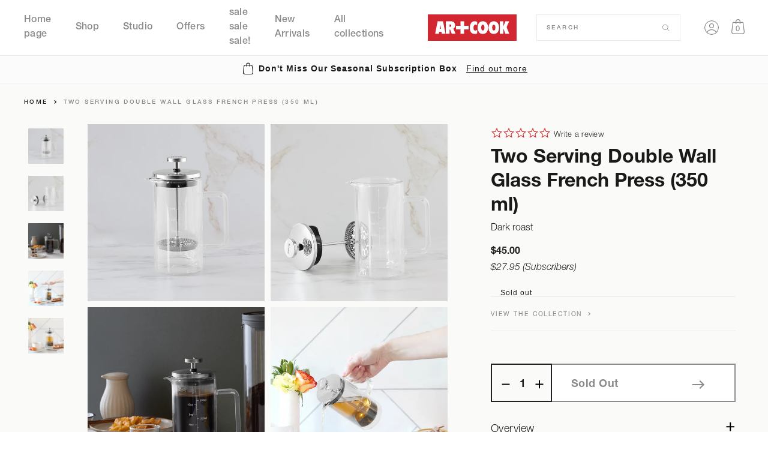

--- FILE ---
content_type: text/html; charset=utf-8
request_url: https://artandcook.com/products/two-serving-double-wall-glass-french-press-350-ml
body_size: 36565
content:
<!doctype html>
<html class="no-js" lang="en">
<head>


  <meta charset="utf-8">
  <meta http-equiv="X-UA-Compatible" content="IE=edge">
  <meta name="viewport" content="width=device-width,initial-scale=1,maximum-scale=1">
  <meta name="theme-color" content="">
  <link rel="canonical" href="https://artandcook.com/products/two-serving-double-wall-glass-french-press-350-ml">
  <link rel="preconnect" href="https://cdn.shopify.com" crossorigin>

  <!-- Hotjar Tracking Code for www.artandcook.com -->
  <script>
    (function(h,o,t,j,a,r){
      h.hj=h.hj||function(){(h.hj.q=h.hj.q||[]).push(arguments)};
      h._hjSettings={hjid:2564324,hjsv:6};
      a=o.getElementsByTagName('head')[0];
      r=o.createElement('script');r.async=1;
      r.src=t+h._hjSettings.hjid+j+h._hjSettings.hjsv;
      a.appendChild(r);
    })(window,document,'https://static.hotjar.com/c/hotjar-','.js?sv=');
  </script>
  
  <!-- Google Tag Manager -->
<script>(function(w,d,s,l,i){w[l]=w[l]||[];w[l].push({'gtm.start':
new Date().getTime(),event:'gtm.js'});var f=d.getElementsByTagName(s)[0],
j=d.createElement(s),dl=l!='dataLayer'?'&l='+l:'';j.async=true;j.src=
'https://www.googletagmanager.com/gtm.js?id='+i+dl;f.parentNode.insertBefore(j,f);
})(window,document,'script','dataLayer','GTM-N447845');</script>
<!-- End Google Tag Manager --><!-- UIkit CSS -->
  <link rel="stylesheet" href="https://cdn.jsdelivr.net/npm/uikit@3.7.1/dist/css/uikit.min.css" />
  <script src="https://kit.fontawesome.com/21fdaca667.js" crossorigin="anonymous"></script>
  <script src="https://unpkg.com/swiper@7.4.1/swiper-bundle.min.js"></script>
  <script
          src="https://code.jquery.com/jquery-3.6.0.min.js"
          integrity="sha256-/xUj+3OJU5yExlq6GSYGSHk7tPXikynS7ogEvDej/m4="
          crossorigin="anonymous"></script>
  <script src="https://unpkg.com/masonry-layout@4/dist/masonry.pkgd.js"></script>
  <title>artandcook-shop</title>

  
    <meta name="description" content="Overview Our double-wall French press brews exceptional coffee and keeps it warm so you can savor every sip. It&#39;s ease of use can&#39;t be beat. Simply heat water, add coarsely ground beans, steep, and then press down the plunger. Grounds get filtered out, leaving lush full-bodied coffee. Free Standard Shipping on Orders $">
  

  

<meta property="og:site_name" content="artandcook-shop">
<meta property="og:url" content="https://artandcook.com/products/two-serving-double-wall-glass-french-press-350-ml">
<meta property="og:title" content="Two Serving Double Wall Glass French Press (350 ml)">
<meta property="og:type" content="product">
<meta property="og:description" content="Overview Our double-wall French press brews exceptional coffee and keeps it warm so you can savor every sip. It&#39;s ease of use can&#39;t be beat. Simply heat water, add coarsely ground beans, steep, and then press down the plunger. Grounds get filtered out, leaving lush full-bodied coffee. Free Standard Shipping on Orders $">
<meta name="facebook-domain-verification" content="h1kj7kzjv6iutrkmdq8tlh1ursgoxs" /><meta property="og:image" content="http://artandcook.com/cdn/shop/products/ACE2747_FrenchPress_Shot1_HB.png?v=1661888850">
  <meta property="og:image:secure_url" content="https://artandcook.com/cdn/shop/products/ACE2747_FrenchPress_Shot1_HB.png?v=1661888850">
  <meta property="og:image:width" content="2100">
  <meta property="og:image:height" content="2100"><meta property="og:price:amount" content="45.00">
  <meta property="og:price:currency" content="USD"><meta name="twitter:card" content="summary_large_image">
<meta name="twitter:title" content="Two Serving Double Wall Glass French Press (350 ml)">
<meta name="twitter:description" content="Overview Our double-wall French press brews exceptional coffee and keeps it warm so you can savor every sip. It&#39;s ease of use can&#39;t be beat. Simply heat water, add coarsely ground beans, steep, and then press down the plunger. Grounds get filtered out, leaving lush full-bodied coffee. Free Standard Shipping on Orders $">

  <script>
    function subscriptionClick(element, event)
    {
      event.preventDefault();
      event.stopPropagation();
      event.stopImmediatePropagation();
      if(window.innerWidth > 750) {
        location = element.getAttribute('href');
      }
    }
  </script>
  

  <script src="//artandcook.com/cdn/shop/t/62/assets/global.js?v=142425381123669709301666801000" defer="defer"></script>
  <script src="//artandcook.com/cdn/shop/t/62/assets/custom-global.js?v=61878915852771970871666801063" defer="defer"></script>
  <script src="//artandcook.com/cdn/shop/t/62/assets/quickBuy-form.js?v=19697915660838548881666801015" defer="defer"></script>
  <script src="//artandcook.com/cdn/shop/t/62/assets/product-recommendations.js?v=106084245834676724341666801014"></script>
  <script src="//artandcook.com/cdn/shop/t/62/assets/cart-notification.js?v=159806164278793467591666800953" defer="defer"></script>

  

  

  

  

  <script>window.performance && window.performance.mark && window.performance.mark('shopify.content_for_header.start');</script><meta id="shopify-digital-wallet" name="shopify-digital-wallet" content="/55108567143/digital_wallets/dialog">
<meta name="shopify-checkout-api-token" content="01f84faf5eb78e7ab23074dc3aace7e1">
<meta id="in-context-paypal-metadata" data-shop-id="55108567143" data-venmo-supported="true" data-environment="production" data-locale="en_US" data-paypal-v4="true" data-currency="USD">
<link rel="alternate" type="application/json+oembed" href="https://artandcook.com/products/two-serving-double-wall-glass-french-press-350-ml.oembed">
<script async="async" src="/checkouts/internal/preloads.js?locale=en-US"></script>
<link rel="preconnect" href="https://shop.app" crossorigin="anonymous">
<script async="async" src="https://shop.app/checkouts/internal/preloads.js?locale=en-US&shop_id=55108567143" crossorigin="anonymous"></script>
<script id="apple-pay-shop-capabilities" type="application/json">{"shopId":55108567143,"countryCode":"US","currencyCode":"USD","merchantCapabilities":["supports3DS"],"merchantId":"gid:\/\/shopify\/Shop\/55108567143","merchantName":"artandcook-shop","requiredBillingContactFields":["postalAddress","email"],"requiredShippingContactFields":["postalAddress","email"],"shippingType":"shipping","supportedNetworks":["visa","masterCard","amex","discover","elo","jcb"],"total":{"type":"pending","label":"artandcook-shop","amount":"1.00"},"shopifyPaymentsEnabled":true,"supportsSubscriptions":true}</script>
<script id="shopify-features" type="application/json">{"accessToken":"01f84faf5eb78e7ab23074dc3aace7e1","betas":["rich-media-storefront-analytics"],"domain":"artandcook.com","predictiveSearch":true,"shopId":55108567143,"locale":"en"}</script>
<script>var Shopify = Shopify || {};
Shopify.shop = "artandcook-shop.myshopify.com";
Shopify.locale = "en";
Shopify.currency = {"active":"USD","rate":"1.0"};
Shopify.country = "US";
Shopify.theme = {"name":"Copy of art-and-cook\/main with Installments mes...","id":122184826983,"schema_name":"Dawn","schema_version":"2.0.0-alpha.23","theme_store_id":null,"role":"main"};
Shopify.theme.handle = "null";
Shopify.theme.style = {"id":null,"handle":null};
Shopify.cdnHost = "artandcook.com/cdn";
Shopify.routes = Shopify.routes || {};
Shopify.routes.root = "/";</script>
<script type="module">!function(o){(o.Shopify=o.Shopify||{}).modules=!0}(window);</script>
<script>!function(o){function n(){var o=[];function n(){o.push(Array.prototype.slice.apply(arguments))}return n.q=o,n}var t=o.Shopify=o.Shopify||{};t.loadFeatures=n(),t.autoloadFeatures=n()}(window);</script>
<script>
  window.ShopifyPay = window.ShopifyPay || {};
  window.ShopifyPay.apiHost = "shop.app\/pay";
  window.ShopifyPay.redirectState = null;
</script>
<script id="shop-js-analytics" type="application/json">{"pageType":"product"}</script>
<script defer="defer" async type="module" src="//artandcook.com/cdn/shopifycloud/shop-js/modules/v2/client.init-shop-cart-sync_DlSlHazZ.en.esm.js"></script>
<script defer="defer" async type="module" src="//artandcook.com/cdn/shopifycloud/shop-js/modules/v2/chunk.common_D16XZWos.esm.js"></script>
<script type="module">
  await import("//artandcook.com/cdn/shopifycloud/shop-js/modules/v2/client.init-shop-cart-sync_DlSlHazZ.en.esm.js");
await import("//artandcook.com/cdn/shopifycloud/shop-js/modules/v2/chunk.common_D16XZWos.esm.js");

  window.Shopify.SignInWithShop?.initShopCartSync?.({"fedCMEnabled":true,"windoidEnabled":true});

</script>
<script defer="defer" async type="module" src="//artandcook.com/cdn/shopifycloud/shop-js/modules/v2/client.payment-terms_Bp9K0NXD.en.esm.js"></script>
<script defer="defer" async type="module" src="//artandcook.com/cdn/shopifycloud/shop-js/modules/v2/chunk.common_D16XZWos.esm.js"></script>
<script defer="defer" async type="module" src="//artandcook.com/cdn/shopifycloud/shop-js/modules/v2/chunk.modal_UwFWkumu.esm.js"></script>
<script type="module">
  await import("//artandcook.com/cdn/shopifycloud/shop-js/modules/v2/client.payment-terms_Bp9K0NXD.en.esm.js");
await import("//artandcook.com/cdn/shopifycloud/shop-js/modules/v2/chunk.common_D16XZWos.esm.js");
await import("//artandcook.com/cdn/shopifycloud/shop-js/modules/v2/chunk.modal_UwFWkumu.esm.js");

  
</script>
<script>
  window.Shopify = window.Shopify || {};
  if (!window.Shopify.featureAssets) window.Shopify.featureAssets = {};
  window.Shopify.featureAssets['shop-js'] = {"shop-cart-sync":["modules/v2/client.shop-cart-sync_DKWYiEUO.en.esm.js","modules/v2/chunk.common_D16XZWos.esm.js"],"init-fed-cm":["modules/v2/client.init-fed-cm_vfPMjZAC.en.esm.js","modules/v2/chunk.common_D16XZWos.esm.js"],"init-shop-email-lookup-coordinator":["modules/v2/client.init-shop-email-lookup-coordinator_CR38P6MB.en.esm.js","modules/v2/chunk.common_D16XZWos.esm.js"],"init-shop-cart-sync":["modules/v2/client.init-shop-cart-sync_DlSlHazZ.en.esm.js","modules/v2/chunk.common_D16XZWos.esm.js"],"shop-cash-offers":["modules/v2/client.shop-cash-offers_CJw4IQ6B.en.esm.js","modules/v2/chunk.common_D16XZWos.esm.js","modules/v2/chunk.modal_UwFWkumu.esm.js"],"shop-toast-manager":["modules/v2/client.shop-toast-manager_BY778Uv6.en.esm.js","modules/v2/chunk.common_D16XZWos.esm.js"],"init-windoid":["modules/v2/client.init-windoid_DVhZdEm3.en.esm.js","modules/v2/chunk.common_D16XZWos.esm.js"],"shop-button":["modules/v2/client.shop-button_D2ZzKUPa.en.esm.js","modules/v2/chunk.common_D16XZWos.esm.js"],"avatar":["modules/v2/client.avatar_BTnouDA3.en.esm.js"],"init-customer-accounts-sign-up":["modules/v2/client.init-customer-accounts-sign-up_CQZUmjGN.en.esm.js","modules/v2/client.shop-login-button_Cu5K-F7X.en.esm.js","modules/v2/chunk.common_D16XZWos.esm.js","modules/v2/chunk.modal_UwFWkumu.esm.js"],"pay-button":["modules/v2/client.pay-button_CcBqbGU7.en.esm.js","modules/v2/chunk.common_D16XZWos.esm.js"],"init-shop-for-new-customer-accounts":["modules/v2/client.init-shop-for-new-customer-accounts_B5DR5JTE.en.esm.js","modules/v2/client.shop-login-button_Cu5K-F7X.en.esm.js","modules/v2/chunk.common_D16XZWos.esm.js","modules/v2/chunk.modal_UwFWkumu.esm.js"],"shop-login-button":["modules/v2/client.shop-login-button_Cu5K-F7X.en.esm.js","modules/v2/chunk.common_D16XZWos.esm.js","modules/v2/chunk.modal_UwFWkumu.esm.js"],"shop-follow-button":["modules/v2/client.shop-follow-button_BX8Slf17.en.esm.js","modules/v2/chunk.common_D16XZWos.esm.js","modules/v2/chunk.modal_UwFWkumu.esm.js"],"init-customer-accounts":["modules/v2/client.init-customer-accounts_DjKkmQ2w.en.esm.js","modules/v2/client.shop-login-button_Cu5K-F7X.en.esm.js","modules/v2/chunk.common_D16XZWos.esm.js","modules/v2/chunk.modal_UwFWkumu.esm.js"],"lead-capture":["modules/v2/client.lead-capture_ChWCg7nV.en.esm.js","modules/v2/chunk.common_D16XZWos.esm.js","modules/v2/chunk.modal_UwFWkumu.esm.js"],"checkout-modal":["modules/v2/client.checkout-modal_DPnpVyv-.en.esm.js","modules/v2/chunk.common_D16XZWos.esm.js","modules/v2/chunk.modal_UwFWkumu.esm.js"],"shop-login":["modules/v2/client.shop-login_leRXJtcZ.en.esm.js","modules/v2/chunk.common_D16XZWos.esm.js","modules/v2/chunk.modal_UwFWkumu.esm.js"],"payment-terms":["modules/v2/client.payment-terms_Bp9K0NXD.en.esm.js","modules/v2/chunk.common_D16XZWos.esm.js","modules/v2/chunk.modal_UwFWkumu.esm.js"]};
</script>
<script>(function() {
  var isLoaded = false;
  function asyncLoad() {
    if (isLoaded) return;
    isLoaded = true;
    var urls = ["https:\/\/static.rechargecdn.com\/assets\/js\/widget.min.js?shop=artandcook-shop.myshopify.com","https:\/\/static.klaviyo.com\/onsite\/js\/UebrsE\/klaviyo.js?company_id=UebrsE\u0026shop=artandcook-shop.myshopify.com"];
    for (var i = 0; i < urls.length; i++) {
      var s = document.createElement('script');
      s.type = 'text/javascript';
      s.async = true;
      s.src = urls[i];
      var x = document.getElementsByTagName('script')[0];
      x.parentNode.insertBefore(s, x);
    }
  };
  if(window.attachEvent) {
    window.attachEvent('onload', asyncLoad);
  } else {
    window.addEventListener('load', asyncLoad, false);
  }
})();</script>
<script id="__st">var __st={"a":55108567143,"offset":-18000,"reqid":"1cafb03b-355d-4ac4-a6d3-e98363911916-1768593157","pageurl":"artandcook.com\/products\/two-serving-double-wall-glass-french-press-350-ml","u":"b2daf889082a","p":"product","rtyp":"product","rid":6693187977319};</script>
<script>window.ShopifyPaypalV4VisibilityTracking = true;</script>
<script id="captcha-bootstrap">!function(){'use strict';const t='contact',e='account',n='new_comment',o=[[t,t],['blogs',n],['comments',n],[t,'customer']],c=[[e,'customer_login'],[e,'guest_login'],[e,'recover_customer_password'],[e,'create_customer']],r=t=>t.map((([t,e])=>`form[action*='/${t}']:not([data-nocaptcha='true']) input[name='form_type'][value='${e}']`)).join(','),a=t=>()=>t?[...document.querySelectorAll(t)].map((t=>t.form)):[];function s(){const t=[...o],e=r(t);return a(e)}const i='password',u='form_key',d=['recaptcha-v3-token','g-recaptcha-response','h-captcha-response',i],f=()=>{try{return window.sessionStorage}catch{return}},m='__shopify_v',_=t=>t.elements[u];function p(t,e,n=!1){try{const o=window.sessionStorage,c=JSON.parse(o.getItem(e)),{data:r}=function(t){const{data:e,action:n}=t;return t[m]||n?{data:e,action:n}:{data:t,action:n}}(c);for(const[e,n]of Object.entries(r))t.elements[e]&&(t.elements[e].value=n);n&&o.removeItem(e)}catch(o){console.error('form repopulation failed',{error:o})}}const l='form_type',E='cptcha';function T(t){t.dataset[E]=!0}const w=window,h=w.document,L='Shopify',v='ce_forms',y='captcha';let A=!1;((t,e)=>{const n=(g='f06e6c50-85a8-45c8-87d0-21a2b65856fe',I='https://cdn.shopify.com/shopifycloud/storefront-forms-hcaptcha/ce_storefront_forms_captcha_hcaptcha.v1.5.2.iife.js',D={infoText:'Protected by hCaptcha',privacyText:'Privacy',termsText:'Terms'},(t,e,n)=>{const o=w[L][v],c=o.bindForm;if(c)return c(t,g,e,D).then(n);var r;o.q.push([[t,g,e,D],n]),r=I,A||(h.body.append(Object.assign(h.createElement('script'),{id:'captcha-provider',async:!0,src:r})),A=!0)});var g,I,D;w[L]=w[L]||{},w[L][v]=w[L][v]||{},w[L][v].q=[],w[L][y]=w[L][y]||{},w[L][y].protect=function(t,e){n(t,void 0,e),T(t)},Object.freeze(w[L][y]),function(t,e,n,w,h,L){const[v,y,A,g]=function(t,e,n){const i=e?o:[],u=t?c:[],d=[...i,...u],f=r(d),m=r(i),_=r(d.filter((([t,e])=>n.includes(e))));return[a(f),a(m),a(_),s()]}(w,h,L),I=t=>{const e=t.target;return e instanceof HTMLFormElement?e:e&&e.form},D=t=>v().includes(t);t.addEventListener('submit',(t=>{const e=I(t);if(!e)return;const n=D(e)&&!e.dataset.hcaptchaBound&&!e.dataset.recaptchaBound,o=_(e),c=g().includes(e)&&(!o||!o.value);(n||c)&&t.preventDefault(),c&&!n&&(function(t){try{if(!f())return;!function(t){const e=f();if(!e)return;const n=_(t);if(!n)return;const o=n.value;o&&e.removeItem(o)}(t);const e=Array.from(Array(32),(()=>Math.random().toString(36)[2])).join('');!function(t,e){_(t)||t.append(Object.assign(document.createElement('input'),{type:'hidden',name:u})),t.elements[u].value=e}(t,e),function(t,e){const n=f();if(!n)return;const o=[...t.querySelectorAll(`input[type='${i}']`)].map((({name:t})=>t)),c=[...d,...o],r={};for(const[a,s]of new FormData(t).entries())c.includes(a)||(r[a]=s);n.setItem(e,JSON.stringify({[m]:1,action:t.action,data:r}))}(t,e)}catch(e){console.error('failed to persist form',e)}}(e),e.submit())}));const S=(t,e)=>{t&&!t.dataset[E]&&(n(t,e.some((e=>e===t))),T(t))};for(const o of['focusin','change'])t.addEventListener(o,(t=>{const e=I(t);D(e)&&S(e,y())}));const B=e.get('form_key'),M=e.get(l),P=B&&M;t.addEventListener('DOMContentLoaded',(()=>{const t=y();if(P)for(const e of t)e.elements[l].value===M&&p(e,B);[...new Set([...A(),...v().filter((t=>'true'===t.dataset.shopifyCaptcha))])].forEach((e=>S(e,t)))}))}(h,new URLSearchParams(w.location.search),n,t,e,['guest_login'])})(!0,!0)}();</script>
<script integrity="sha256-4kQ18oKyAcykRKYeNunJcIwy7WH5gtpwJnB7kiuLZ1E=" data-source-attribution="shopify.loadfeatures" defer="defer" src="//artandcook.com/cdn/shopifycloud/storefront/assets/storefront/load_feature-a0a9edcb.js" crossorigin="anonymous"></script>
<script crossorigin="anonymous" defer="defer" src="//artandcook.com/cdn/shopifycloud/storefront/assets/shopify_pay/storefront-65b4c6d7.js?v=20250812"></script>
<script data-source-attribution="shopify.dynamic_checkout.dynamic.init">var Shopify=Shopify||{};Shopify.PaymentButton=Shopify.PaymentButton||{isStorefrontPortableWallets:!0,init:function(){window.Shopify.PaymentButton.init=function(){};var t=document.createElement("script");t.src="https://artandcook.com/cdn/shopifycloud/portable-wallets/latest/portable-wallets.en.js",t.type="module",document.head.appendChild(t)}};
</script>
<script data-source-attribution="shopify.dynamic_checkout.buyer_consent">
  function portableWalletsHideBuyerConsent(e){var t=document.getElementById("shopify-buyer-consent"),n=document.getElementById("shopify-subscription-policy-button");t&&n&&(t.classList.add("hidden"),t.setAttribute("aria-hidden","true"),n.removeEventListener("click",e))}function portableWalletsShowBuyerConsent(e){var t=document.getElementById("shopify-buyer-consent"),n=document.getElementById("shopify-subscription-policy-button");t&&n&&(t.classList.remove("hidden"),t.removeAttribute("aria-hidden"),n.addEventListener("click",e))}window.Shopify?.PaymentButton&&(window.Shopify.PaymentButton.hideBuyerConsent=portableWalletsHideBuyerConsent,window.Shopify.PaymentButton.showBuyerConsent=portableWalletsShowBuyerConsent);
</script>
<script data-source-attribution="shopify.dynamic_checkout.cart.bootstrap">document.addEventListener("DOMContentLoaded",(function(){function t(){return document.querySelector("shopify-accelerated-checkout-cart, shopify-accelerated-checkout")}if(t())Shopify.PaymentButton.init();else{new MutationObserver((function(e,n){t()&&(Shopify.PaymentButton.init(),n.disconnect())})).observe(document.body,{childList:!0,subtree:!0})}}));
</script>
<link id="shopify-accelerated-checkout-styles" rel="stylesheet" media="screen" href="https://artandcook.com/cdn/shopifycloud/portable-wallets/latest/accelerated-checkout-backwards-compat.css" crossorigin="anonymous">
<style id="shopify-accelerated-checkout-cart">
        #shopify-buyer-consent {
  margin-top: 1em;
  display: inline-block;
  width: 100%;
}

#shopify-buyer-consent.hidden {
  display: none;
}

#shopify-subscription-policy-button {
  background: none;
  border: none;
  padding: 0;
  text-decoration: underline;
  font-size: inherit;
  cursor: pointer;
}

#shopify-subscription-policy-button::before {
  box-shadow: none;
}

      </style>
<script id="sections-script" data-sections="main-product,header,footer" defer="defer" src="//artandcook.com/cdn/shop/t/62/compiled_assets/scripts.js?2164"></script>
<script>window.performance && window.performance.mark && window.performance.mark('shopify.content_for_header.end');</script>
  <!-- UIkit JS -->
  <script src="https://cdn.jsdelivr.net/npm/uikit@3.7.1/dist/js/uikit.min.js"></script>
  <!-- <script src="https://cdn.jsdelivr.net/npm/uikit@3.7.1/dist/js/uikit-icons.min.js"></script> -->

  <style data-shopify>
    
    
    
    
    

    :root {
    --font-body-family: "system_ui", -apple-system, 'Segoe UI', Roboto, 'Helvetica Neue', 'Noto Sans', 'Liberation Sans', Arial, sans-serif, 'Apple Color Emoji', 'Segoe UI Emoji', 'Segoe UI Symbol', 'Noto Color Emoji';
    --font-body-style: normal;
    --font-body-weight: 400;

    --font-heading-family: "system_ui", -apple-system, 'Segoe UI', Roboto, 'Helvetica Neue', 'Noto Sans', 'Liberation Sans', Arial, sans-serif, 'Apple Color Emoji', 'Segoe UI Emoji', 'Segoe UI Symbol', 'Noto Color Emoji';
    --font-heading-style: normal;
    --font-heading-weight: 400;

    --color-base-text: #1A1B18;
    --color-base-text-rgb: 26, 27, 24;
    --color-base-background-1: #FFFFFF;
    --color-base-background-1-rgb: 255, 255, 255;
    --color-base-background-2: #fbfbfb;
    --color-base-background-2-rgb: 251, 251, 251;
    --color-base-solid-button-labels: #FFFFFF;
    --color-base-solid-button-labels-rgb: 255, 255, 255;
    --color-base-outline-button-labels: #445958;
    --color-base-outline-button-labels-rgb: 68, 89, 88;
    --color-base-accent-1: #445958;
    --color-base-accent-1-rgb: 68, 89, 88;
    --color-base-accent-2: #9D572C;
    --color-base-accent-2-rgb: 157, 87, 44;

    --color-base-text-opacity-10-percent: #e8e8e8;
    --color-base-text-opacity-20-percent: #d1d1d1;
    --color-base-text-opacity-55-percent: #818280;
    --color-base-text-opacity-85-percent: #3c3d3b;
    --color-base-accent-1-opacity-10-percent: #eceeee;
    --color-base-accent-2-opacity-10-percent: #f5eeea;
    }

    *,
    *::before,
    *::after {
    box-sizing: inherit;
    }

    html {
    box-sizing: border-box;
    font-size: 62.5%;
    height: 100%;
    }

    body {
    display: grid;
    grid-template-rows: auto auto 1fr auto;
    grid-template-columns: 100%;
    min-height: 100%;
    margin: 0;
    font-size: 1.5rem;
    letter-spacing: 0.06rem;
    line-height: 1.8;
    font-family: var(--font-body-family);
    font-style: var(--font-body-style);
    font-weight: var(--font-body-weight);
    }

    @media screen and (min-width: 750px) {
    body {
    font-size: 1.6rem;
    }
    }
  </style>
    <link rel="stylesheet" href="https://unpkg.com/swiper@7.4.1/swiper-bundle.min.css" />

  <link href="//artandcook.com/cdn/shop/t/62/assets/base.css?v=42730155542961273801666800953" rel="stylesheet" type="text/css" media="all" />
  <link href="//artandcook.com/cdn/shop/t/62/assets/component-price.css?v=153270107558342291521666800979" rel="stylesheet" type="text/css" media="all" />
  <link rel="stylesheet" href="//artandcook.com/cdn/shop/t/62/assets/section-product-recommendations.css?v=4353881401826058901666801025" media="print" onload="this.media='all'">

  

  

  <script>document.documentElement.className = document.documentElement.className.replace('no-js', 'js');</script>
  <!-- Yotpo JavaScript > Layout > theme.liquid -->
  <script type="text/javascript">(function e() { var e = document.createElement("script"); e.type = "text/javascript", e.async = true, e.src = "//staticw2.yotpo.com/eOR6oOozdzOii9cPkfAvikAjehFrQwMgvp1TxCwj/widget.js"; var t = document.getElementsByTagName("script")[0]; t.parentNode.insertBefore(e, t) })();</script>
  <!-- End of Yotpo JavaScript -->

  <!-- Animation On Scroll START -->
  
  
  <!-- Animation On Scroll END -->

<script> if (typeof jQuery == "undefined") { var headTag = document.getElementsByTagName("head")[0]; var jqTag = document.createElement("script"); jqTag.type = "text/javascript"; jqTag.src = "https://ajax.googleapis.com/ajax/libs/jquery/2.1.4/jquery.min.js"; jqTag.onload = ""; headTag.prepend(jqTag) }</script><script src="//staticxx.s3.amazonaws.com/aio_stats_lib_v1.min.js?v=1.0"></script><script>
  var aioMeta ={
      meta_e : '',
      meta_i : '',
      meta_n : ' ',
    }
      
</script>

 <script async src="https://aitrillion-static.s3.amazonaws.com/aio-script/stores/K62Hh8tK83TWOJgYyL-t8VSF0C5n1w55yO4NEd8SFHI.js?v=1.01&shop_name=art-and-cook-shop.myshopify.com"></script> 

<script type="text/javascript">
  var __GemSettings = {
    "domain": "artandcook.com",
    "currency": "USD",
    "money": "${{amount}}",
    "template_name": "product",
    "cart.item_count": "0"
  }
</script>




  
  












    

  
  <script src="//artandcook.com/cdn/shop/t/62/assets/ecomsolid-discounts.js?v=97479123724361085301666800997" defer></script>
  




<link href="//artandcook.com/cdn/shop/t/62/assets/limoniapps-discountninja.css?v=109807447782657135721666801063" rel="stylesheet" type="text/css" media="all" />


<script type="text/javascript">
try { var a = window.location.href.replace(window.location.hash, ""); var b = [], hash; var c = a.slice(a.indexOf('?') + 1).split('&'); for (var i = 0; i < c.length; i++) {hash = c[i].split('='); b.push(hash[0]); b[hash[0]] = hash[1];} var d = b["token"]; var e = b["discountcode"]; var f = 'limoniapps-discountninja-'; if (d) sessionStorage.setItem(f + 'savedtoken', d); if (e) sessionStorage.setItem(f + 'saveddiscountcode', e); } catch (e) { var a = 0; }
try { if(null==EventTarget.prototype.original_limoniAppsDiscountNinja_addEventListener){EventTarget.prototype.original_limoniAppsDiscountNinja_addEventListener=EventTarget.prototype.addEventListener,EventTarget.prototype.addEventListener=function(n,i,t){this.limoniAppsDiscountNinjaAllHandlers=this.limoniAppsDiscountNinjaAllHandlers||[],this.limoniAppsDiscountNinjaAllHandlers.push({typ:n,fn:i,opt:t}),this.original_limoniAppsDiscountNinja_addEventListener(n,i,t)}} } catch (e) { var a = 0; }
</script><link href="https://monorail-edge.shopifysvc.com" rel="dns-prefetch">
<script>(function(){if ("sendBeacon" in navigator && "performance" in window) {try {var session_token_from_headers = performance.getEntriesByType('navigation')[0].serverTiming.find(x => x.name == '_s').description;} catch {var session_token_from_headers = undefined;}var session_cookie_matches = document.cookie.match(/_shopify_s=([^;]*)/);var session_token_from_cookie = session_cookie_matches && session_cookie_matches.length === 2 ? session_cookie_matches[1] : "";var session_token = session_token_from_headers || session_token_from_cookie || "";function handle_abandonment_event(e) {var entries = performance.getEntries().filter(function(entry) {return /monorail-edge.shopifysvc.com/.test(entry.name);});if (!window.abandonment_tracked && entries.length === 0) {window.abandonment_tracked = true;var currentMs = Date.now();var navigation_start = performance.timing.navigationStart;var payload = {shop_id: 55108567143,url: window.location.href,navigation_start,duration: currentMs - navigation_start,session_token,page_type: "product"};window.navigator.sendBeacon("https://monorail-edge.shopifysvc.com/v1/produce", JSON.stringify({schema_id: "online_store_buyer_site_abandonment/1.1",payload: payload,metadata: {event_created_at_ms: currentMs,event_sent_at_ms: currentMs}}));}}window.addEventListener('pagehide', handle_abandonment_event);}}());</script>
<script id="web-pixels-manager-setup">(function e(e,d,r,n,o){if(void 0===o&&(o={}),!Boolean(null===(a=null===(i=window.Shopify)||void 0===i?void 0:i.analytics)||void 0===a?void 0:a.replayQueue)){var i,a;window.Shopify=window.Shopify||{};var t=window.Shopify;t.analytics=t.analytics||{};var s=t.analytics;s.replayQueue=[],s.publish=function(e,d,r){return s.replayQueue.push([e,d,r]),!0};try{self.performance.mark("wpm:start")}catch(e){}var l=function(){var e={modern:/Edge?\/(1{2}[4-9]|1[2-9]\d|[2-9]\d{2}|\d{4,})\.\d+(\.\d+|)|Firefox\/(1{2}[4-9]|1[2-9]\d|[2-9]\d{2}|\d{4,})\.\d+(\.\d+|)|Chrom(ium|e)\/(9{2}|\d{3,})\.\d+(\.\d+|)|(Maci|X1{2}).+ Version\/(15\.\d+|(1[6-9]|[2-9]\d|\d{3,})\.\d+)([,.]\d+|)( \(\w+\)|)( Mobile\/\w+|) Safari\/|Chrome.+OPR\/(9{2}|\d{3,})\.\d+\.\d+|(CPU[ +]OS|iPhone[ +]OS|CPU[ +]iPhone|CPU IPhone OS|CPU iPad OS)[ +]+(15[._]\d+|(1[6-9]|[2-9]\d|\d{3,})[._]\d+)([._]\d+|)|Android:?[ /-](13[3-9]|1[4-9]\d|[2-9]\d{2}|\d{4,})(\.\d+|)(\.\d+|)|Android.+Firefox\/(13[5-9]|1[4-9]\d|[2-9]\d{2}|\d{4,})\.\d+(\.\d+|)|Android.+Chrom(ium|e)\/(13[3-9]|1[4-9]\d|[2-9]\d{2}|\d{4,})\.\d+(\.\d+|)|SamsungBrowser\/([2-9]\d|\d{3,})\.\d+/,legacy:/Edge?\/(1[6-9]|[2-9]\d|\d{3,})\.\d+(\.\d+|)|Firefox\/(5[4-9]|[6-9]\d|\d{3,})\.\d+(\.\d+|)|Chrom(ium|e)\/(5[1-9]|[6-9]\d|\d{3,})\.\d+(\.\d+|)([\d.]+$|.*Safari\/(?![\d.]+ Edge\/[\d.]+$))|(Maci|X1{2}).+ Version\/(10\.\d+|(1[1-9]|[2-9]\d|\d{3,})\.\d+)([,.]\d+|)( \(\w+\)|)( Mobile\/\w+|) Safari\/|Chrome.+OPR\/(3[89]|[4-9]\d|\d{3,})\.\d+\.\d+|(CPU[ +]OS|iPhone[ +]OS|CPU[ +]iPhone|CPU IPhone OS|CPU iPad OS)[ +]+(10[._]\d+|(1[1-9]|[2-9]\d|\d{3,})[._]\d+)([._]\d+|)|Android:?[ /-](13[3-9]|1[4-9]\d|[2-9]\d{2}|\d{4,})(\.\d+|)(\.\d+|)|Mobile Safari.+OPR\/([89]\d|\d{3,})\.\d+\.\d+|Android.+Firefox\/(13[5-9]|1[4-9]\d|[2-9]\d{2}|\d{4,})\.\d+(\.\d+|)|Android.+Chrom(ium|e)\/(13[3-9]|1[4-9]\d|[2-9]\d{2}|\d{4,})\.\d+(\.\d+|)|Android.+(UC? ?Browser|UCWEB|U3)[ /]?(15\.([5-9]|\d{2,})|(1[6-9]|[2-9]\d|\d{3,})\.\d+)\.\d+|SamsungBrowser\/(5\.\d+|([6-9]|\d{2,})\.\d+)|Android.+MQ{2}Browser\/(14(\.(9|\d{2,})|)|(1[5-9]|[2-9]\d|\d{3,})(\.\d+|))(\.\d+|)|K[Aa][Ii]OS\/(3\.\d+|([4-9]|\d{2,})\.\d+)(\.\d+|)/},d=e.modern,r=e.legacy,n=navigator.userAgent;return n.match(d)?"modern":n.match(r)?"legacy":"unknown"}(),u="modern"===l?"modern":"legacy",c=(null!=n?n:{modern:"",legacy:""})[u],f=function(e){return[e.baseUrl,"/wpm","/b",e.hashVersion,"modern"===e.buildTarget?"m":"l",".js"].join("")}({baseUrl:d,hashVersion:r,buildTarget:u}),m=function(e){var d=e.version,r=e.bundleTarget,n=e.surface,o=e.pageUrl,i=e.monorailEndpoint;return{emit:function(e){var a=e.status,t=e.errorMsg,s=(new Date).getTime(),l=JSON.stringify({metadata:{event_sent_at_ms:s},events:[{schema_id:"web_pixels_manager_load/3.1",payload:{version:d,bundle_target:r,page_url:o,status:a,surface:n,error_msg:t},metadata:{event_created_at_ms:s}}]});if(!i)return console&&console.warn&&console.warn("[Web Pixels Manager] No Monorail endpoint provided, skipping logging."),!1;try{return self.navigator.sendBeacon.bind(self.navigator)(i,l)}catch(e){}var u=new XMLHttpRequest;try{return u.open("POST",i,!0),u.setRequestHeader("Content-Type","text/plain"),u.send(l),!0}catch(e){return console&&console.warn&&console.warn("[Web Pixels Manager] Got an unhandled error while logging to Monorail."),!1}}}}({version:r,bundleTarget:l,surface:e.surface,pageUrl:self.location.href,monorailEndpoint:e.monorailEndpoint});try{o.browserTarget=l,function(e){var d=e.src,r=e.async,n=void 0===r||r,o=e.onload,i=e.onerror,a=e.sri,t=e.scriptDataAttributes,s=void 0===t?{}:t,l=document.createElement("script"),u=document.querySelector("head"),c=document.querySelector("body");if(l.async=n,l.src=d,a&&(l.integrity=a,l.crossOrigin="anonymous"),s)for(var f in s)if(Object.prototype.hasOwnProperty.call(s,f))try{l.dataset[f]=s[f]}catch(e){}if(o&&l.addEventListener("load",o),i&&l.addEventListener("error",i),u)u.appendChild(l);else{if(!c)throw new Error("Did not find a head or body element to append the script");c.appendChild(l)}}({src:f,async:!0,onload:function(){if(!function(){var e,d;return Boolean(null===(d=null===(e=window.Shopify)||void 0===e?void 0:e.analytics)||void 0===d?void 0:d.initialized)}()){var d=window.webPixelsManager.init(e)||void 0;if(d){var r=window.Shopify.analytics;r.replayQueue.forEach((function(e){var r=e[0],n=e[1],o=e[2];d.publishCustomEvent(r,n,o)})),r.replayQueue=[],r.publish=d.publishCustomEvent,r.visitor=d.visitor,r.initialized=!0}}},onerror:function(){return m.emit({status:"failed",errorMsg:"".concat(f," has failed to load")})},sri:function(e){var d=/^sha384-[A-Za-z0-9+/=]+$/;return"string"==typeof e&&d.test(e)}(c)?c:"",scriptDataAttributes:o}),m.emit({status:"loading"})}catch(e){m.emit({status:"failed",errorMsg:(null==e?void 0:e.message)||"Unknown error"})}}})({shopId: 55108567143,storefrontBaseUrl: "https://artandcook.com",extensionsBaseUrl: "https://extensions.shopifycdn.com/cdn/shopifycloud/web-pixels-manager",monorailEndpoint: "https://monorail-edge.shopifysvc.com/unstable/produce_batch",surface: "storefront-renderer",enabledBetaFlags: ["2dca8a86"],webPixelsConfigList: [{"id":"shopify-app-pixel","configuration":"{}","eventPayloadVersion":"v1","runtimeContext":"STRICT","scriptVersion":"0450","apiClientId":"shopify-pixel","type":"APP","privacyPurposes":["ANALYTICS","MARKETING"]},{"id":"shopify-custom-pixel","eventPayloadVersion":"v1","runtimeContext":"LAX","scriptVersion":"0450","apiClientId":"shopify-pixel","type":"CUSTOM","privacyPurposes":["ANALYTICS","MARKETING"]}],isMerchantRequest: false,initData: {"shop":{"name":"artandcook-shop","paymentSettings":{"currencyCode":"USD"},"myshopifyDomain":"artandcook-shop.myshopify.com","countryCode":"US","storefrontUrl":"https:\/\/artandcook.com"},"customer":null,"cart":null,"checkout":null,"productVariants":[{"price":{"amount":45.0,"currencyCode":"USD"},"product":{"title":"Two Serving Double Wall Glass French Press (350 ml)","vendor":"Art and Cook","id":"6693187977319","untranslatedTitle":"Two Serving Double Wall Glass French Press (350 ml)","url":"\/products\/two-serving-double-wall-glass-french-press-350-ml","type":"Hydration"},"id":"39861080326247","image":{"src":"\/\/artandcook.com\/cdn\/shop\/products\/ACE2747_FrenchPress_Shot1_HB.png?v=1661888850"},"sku":"ACE2747","title":"Default Title","untranslatedTitle":"Default Title"}],"purchasingCompany":null},},"https://artandcook.com/cdn","fcfee988w5aeb613cpc8e4bc33m6693e112",{"modern":"","legacy":""},{"shopId":"55108567143","storefrontBaseUrl":"https:\/\/artandcook.com","extensionBaseUrl":"https:\/\/extensions.shopifycdn.com\/cdn\/shopifycloud\/web-pixels-manager","surface":"storefront-renderer","enabledBetaFlags":"[\"2dca8a86\"]","isMerchantRequest":"false","hashVersion":"fcfee988w5aeb613cpc8e4bc33m6693e112","publish":"custom","events":"[[\"page_viewed\",{}],[\"product_viewed\",{\"productVariant\":{\"price\":{\"amount\":45.0,\"currencyCode\":\"USD\"},\"product\":{\"title\":\"Two Serving Double Wall Glass French Press (350 ml)\",\"vendor\":\"Art and Cook\",\"id\":\"6693187977319\",\"untranslatedTitle\":\"Two Serving Double Wall Glass French Press (350 ml)\",\"url\":\"\/products\/two-serving-double-wall-glass-french-press-350-ml\",\"type\":\"Hydration\"},\"id\":\"39861080326247\",\"image\":{\"src\":\"\/\/artandcook.com\/cdn\/shop\/products\/ACE2747_FrenchPress_Shot1_HB.png?v=1661888850\"},\"sku\":\"ACE2747\",\"title\":\"Default Title\",\"untranslatedTitle\":\"Default Title\"}}]]"});</script><script>
  window.ShopifyAnalytics = window.ShopifyAnalytics || {};
  window.ShopifyAnalytics.meta = window.ShopifyAnalytics.meta || {};
  window.ShopifyAnalytics.meta.currency = 'USD';
  var meta = {"product":{"id":6693187977319,"gid":"gid:\/\/shopify\/Product\/6693187977319","vendor":"Art and Cook","type":"Hydration","handle":"two-serving-double-wall-glass-french-press-350-ml","variants":[{"id":39861080326247,"price":4500,"name":"Two Serving Double Wall Glass French Press (350 ml)","public_title":null,"sku":"ACE2747"}],"remote":false},"page":{"pageType":"product","resourceType":"product","resourceId":6693187977319,"requestId":"1cafb03b-355d-4ac4-a6d3-e98363911916-1768593157"}};
  for (var attr in meta) {
    window.ShopifyAnalytics.meta[attr] = meta[attr];
  }
</script>
<script class="analytics">
  (function () {
    var customDocumentWrite = function(content) {
      var jquery = null;

      if (window.jQuery) {
        jquery = window.jQuery;
      } else if (window.Checkout && window.Checkout.$) {
        jquery = window.Checkout.$;
      }

      if (jquery) {
        jquery('body').append(content);
      }
    };

    var hasLoggedConversion = function(token) {
      if (token) {
        return document.cookie.indexOf('loggedConversion=' + token) !== -1;
      }
      return false;
    }

    var setCookieIfConversion = function(token) {
      if (token) {
        var twoMonthsFromNow = new Date(Date.now());
        twoMonthsFromNow.setMonth(twoMonthsFromNow.getMonth() + 2);

        document.cookie = 'loggedConversion=' + token + '; expires=' + twoMonthsFromNow;
      }
    }

    var trekkie = window.ShopifyAnalytics.lib = window.trekkie = window.trekkie || [];
    if (trekkie.integrations) {
      return;
    }
    trekkie.methods = [
      'identify',
      'page',
      'ready',
      'track',
      'trackForm',
      'trackLink'
    ];
    trekkie.factory = function(method) {
      return function() {
        var args = Array.prototype.slice.call(arguments);
        args.unshift(method);
        trekkie.push(args);
        return trekkie;
      };
    };
    for (var i = 0; i < trekkie.methods.length; i++) {
      var key = trekkie.methods[i];
      trekkie[key] = trekkie.factory(key);
    }
    trekkie.load = function(config) {
      trekkie.config = config || {};
      trekkie.config.initialDocumentCookie = document.cookie;
      var first = document.getElementsByTagName('script')[0];
      var script = document.createElement('script');
      script.type = 'text/javascript';
      script.onerror = function(e) {
        var scriptFallback = document.createElement('script');
        scriptFallback.type = 'text/javascript';
        scriptFallback.onerror = function(error) {
                var Monorail = {
      produce: function produce(monorailDomain, schemaId, payload) {
        var currentMs = new Date().getTime();
        var event = {
          schema_id: schemaId,
          payload: payload,
          metadata: {
            event_created_at_ms: currentMs,
            event_sent_at_ms: currentMs
          }
        };
        return Monorail.sendRequest("https://" + monorailDomain + "/v1/produce", JSON.stringify(event));
      },
      sendRequest: function sendRequest(endpointUrl, payload) {
        // Try the sendBeacon API
        if (window && window.navigator && typeof window.navigator.sendBeacon === 'function' && typeof window.Blob === 'function' && !Monorail.isIos12()) {
          var blobData = new window.Blob([payload], {
            type: 'text/plain'
          });

          if (window.navigator.sendBeacon(endpointUrl, blobData)) {
            return true;
          } // sendBeacon was not successful

        } // XHR beacon

        var xhr = new XMLHttpRequest();

        try {
          xhr.open('POST', endpointUrl);
          xhr.setRequestHeader('Content-Type', 'text/plain');
          xhr.send(payload);
        } catch (e) {
          console.log(e);
        }

        return false;
      },
      isIos12: function isIos12() {
        return window.navigator.userAgent.lastIndexOf('iPhone; CPU iPhone OS 12_') !== -1 || window.navigator.userAgent.lastIndexOf('iPad; CPU OS 12_') !== -1;
      }
    };
    Monorail.produce('monorail-edge.shopifysvc.com',
      'trekkie_storefront_load_errors/1.1',
      {shop_id: 55108567143,
      theme_id: 122184826983,
      app_name: "storefront",
      context_url: window.location.href,
      source_url: "//artandcook.com/cdn/s/trekkie.storefront.cd680fe47e6c39ca5d5df5f0a32d569bc48c0f27.min.js"});

        };
        scriptFallback.async = true;
        scriptFallback.src = '//artandcook.com/cdn/s/trekkie.storefront.cd680fe47e6c39ca5d5df5f0a32d569bc48c0f27.min.js';
        first.parentNode.insertBefore(scriptFallback, first);
      };
      script.async = true;
      script.src = '//artandcook.com/cdn/s/trekkie.storefront.cd680fe47e6c39ca5d5df5f0a32d569bc48c0f27.min.js';
      first.parentNode.insertBefore(script, first);
    };
    trekkie.load(
      {"Trekkie":{"appName":"storefront","development":false,"defaultAttributes":{"shopId":55108567143,"isMerchantRequest":null,"themeId":122184826983,"themeCityHash":"3903850805561224836","contentLanguage":"en","currency":"USD","eventMetadataId":"d1e0f813-e36a-4881-a26f-81700da3cc67"},"isServerSideCookieWritingEnabled":true,"monorailRegion":"shop_domain","enabledBetaFlags":["65f19447"]},"Session Attribution":{},"S2S":{"facebookCapiEnabled":false,"source":"trekkie-storefront-renderer","apiClientId":580111}}
    );

    var loaded = false;
    trekkie.ready(function() {
      if (loaded) return;
      loaded = true;

      window.ShopifyAnalytics.lib = window.trekkie;

      var originalDocumentWrite = document.write;
      document.write = customDocumentWrite;
      try { window.ShopifyAnalytics.merchantGoogleAnalytics.call(this); } catch(error) {};
      document.write = originalDocumentWrite;

      window.ShopifyAnalytics.lib.page(null,{"pageType":"product","resourceType":"product","resourceId":6693187977319,"requestId":"1cafb03b-355d-4ac4-a6d3-e98363911916-1768593157","shopifyEmitted":true});

      var match = window.location.pathname.match(/checkouts\/(.+)\/(thank_you|post_purchase)/)
      var token = match? match[1]: undefined;
      if (!hasLoggedConversion(token)) {
        setCookieIfConversion(token);
        window.ShopifyAnalytics.lib.track("Viewed Product",{"currency":"USD","variantId":39861080326247,"productId":6693187977319,"productGid":"gid:\/\/shopify\/Product\/6693187977319","name":"Two Serving Double Wall Glass French Press (350 ml)","price":"45.00","sku":"ACE2747","brand":"Art and Cook","variant":null,"category":"Hydration","nonInteraction":true,"remote":false},undefined,undefined,{"shopifyEmitted":true});
      window.ShopifyAnalytics.lib.track("monorail:\/\/trekkie_storefront_viewed_product\/1.1",{"currency":"USD","variantId":39861080326247,"productId":6693187977319,"productGid":"gid:\/\/shopify\/Product\/6693187977319","name":"Two Serving Double Wall Glass French Press (350 ml)","price":"45.00","sku":"ACE2747","brand":"Art and Cook","variant":null,"category":"Hydration","nonInteraction":true,"remote":false,"referer":"https:\/\/artandcook.com\/products\/two-serving-double-wall-glass-french-press-350-ml"});
      }
    });


        var eventsListenerScript = document.createElement('script');
        eventsListenerScript.async = true;
        eventsListenerScript.src = "//artandcook.com/cdn/shopifycloud/storefront/assets/shop_events_listener-3da45d37.js";
        document.getElementsByTagName('head')[0].appendChild(eventsListenerScript);

})();</script>
<script
  defer
  src="https://artandcook.com/cdn/shopifycloud/perf-kit/shopify-perf-kit-3.0.4.min.js"
  data-application="storefront-renderer"
  data-shop-id="55108567143"
  data-render-region="gcp-us-central1"
  data-page-type="product"
  data-theme-instance-id="122184826983"
  data-theme-name="Dawn"
  data-theme-version="2.0.0-alpha.23"
  data-monorail-region="shop_domain"
  data-resource-timing-sampling-rate="10"
  data-shs="true"
  data-shs-beacon="true"
  data-shs-export-with-fetch="true"
  data-shs-logs-sample-rate="1"
  data-shs-beacon-endpoint="https://artandcook.com/api/collect"
></script>
</head>

<body class="product">
  <!-- Google Tag Manager (noscript) -->
<noscript><iframe src="https://www.googletagmanager.com/ns.html?id=GTM-N447845"
height="0" width="0" style="display:none;visibility:hidden"></iframe></noscript>
<!-- End Google Tag Manager (noscript) -->
  
<div class="main-container">
  <input id="domain" type="hidden" value="artandcook-shop.myshopify.com">

  
    <div class="quick-buy-modal overlay d-none">
    <div class="quick-buy-container d-flex">
        <div class="quick-buy-close">
            <svg class="icon icon-close" xmlns="http://www.w3.org/2000/svg" width="30" height="30" viewBox="0 0 30 30">
    <path fill="none" d="M0,0H30V30H0Z"/>
    <path fill="none" d="M0,0H30V30H0Z"/>
    <g transform="translate(-9511 50.5)">
        <path fill="none" stroke="#222" stroke-linecap="round" stroke-width="2px" d="M17,0,3,14" transform="translate(9516 -42.5)"/>
        <path fill="none" stroke="#222" stroke-linecap="round" stroke-width="2px" d="M3,0,17,14" transform="translate(9516 -42.5)"/>
    </g>
</svg>

        </div>
        <div class="images-half">
            <div class="images-container">

            </div>

        </div>
        <div class="info-half">
            <div class="product-info">
                <h3 class="product-modal-title"></h3>
                
                
                <div class="price-wrapper ">
                    <p class="product-modal-price"></p>
                    <p class="product-modal-price-member"></p>
                </div>
                <a href="" class="go-to-product-link">
                    <div class="go-to-product" >
                        <p class="d-flex align-items-center">
                            Go to product<svg aria-hidden="true" focusable="false" role="presentation" class="icon icon-chevron" xmlns="http://www.w3.org/2000/svg" width="24" height="24" viewBox="0 0 24 24">
    <path fill="none" d="M0,0H24V24H0Z" />
    <path d="M16.59,8.59,12,13.17,7.41,8.59,6,10l6,6,6-6Z" />
</svg>
</p>
                    </div>
                </a>
            </div>
            <div class="dynamic"></div>
            <div class="static d-flex ">
                <div class="product-form__input product-form__quantity">
                    <quantity-input class="quantity">
                        <button class="quantity__button no-js-hidden" name="minus" type="button">
          <span class="visually-hidden">
            Decrease quantity for {{ product }}
          </span>
                            <svg xmlns="http://www.w3.org/2000/svg" aria-hidden="true" focusable="false" role="presentation" class="icon icon-minus" width="24" height="24" viewBox="0 0 24 24">
    <rect fill="none" width="24" height="24"/>
    <path d="M19,13H5V11H19Z"/>
</svg>

                        </button>
                        <input class="quantity__input" type="number" name="quantity" id="Quantity-quick_buy" min="1" max="1" form="product-form-quick_buy">
                        <button class="quantity__button no-js-hidden" name="plus" type="button">
          <span class="visually-hidden">
            Increase quantity for {{ product }}
          </span>
                            <svg xmlns="http://www.w3.org/2000/svg" aria-hidden="true" focusable="false" role="presentation" class="icon icon-plus" width="24" height="24" viewBox="0 0 24 24">
  <rect fill="none" width="24" height="24"/>
  <g transform="translate(5 5)"><path d="M19,13H13v6H11V13H5V11h6V5h2v6h6Z" transform="translate(-5 -5)"/>
  </g>
</svg>

                        </button>
                    </quantity-input>
                </div>

                <modal-form>

                    <form method="post" action="/cart/add" id="product-form-quick_buy" accept-charset="UTF-8" class="form" enctype="multipart/form-data" novalidate="novalidate" data-type="add-to-cart-form">
                        <input type="hidden" name="form_type" value="product">
                        <input type="hidden" name="utf8" value="✓">
                        <input id="variant-input" type="hidden" name="id" value="">
                        <input id="currency-input" type="hidden" name="currency" value=''>
                        <div class="product-form__buttons">
                            <button type="submit" name="add" class="product-form__submit ui-btn ui-btn-flexible button--secondary">
                                Add to cart
                                <svg xmlns="http://www.w3.org/2000/svg" class="icon" width="24" height="24" viewBox="0 0 24 24">
    <rect fill="none" width="24" height="24" />
    <path fill="#222" d="M15,5,13.59,6.41,18.17,11H2v2H18.17l-4.59,4.59L15,19l7-7Z" />
</svg>

                            </button>
                        </div>
                    </form>

                </modal-form>

            </div>
        </div>
    </div>
</div>


  

  <a class="skip-to-content-link button visually-hidden" href="#MainContent">
    Skip to content
  </a>


  <div id="shopify-section-header" class="shopify-section"><link rel="stylesheet" href="//artandcook.com/cdn/shop/t/62/assets/component-custom-nav.css?v=18092101935508784131666800966" media="print" onload="this.media='all'">
<link rel="stylesheet" href="//artandcook.com/cdn/shop/t/62/assets/section-predictive-search.css?v=25807295963447732081666801024" media="print" onload="this.media='all'">

<link rel="stylesheet" href="//artandcook.com/cdn/shop/t/62/assets/component-list-menu.css?v=119950868824194955961666800970" media="print" onload="this.media='all'">
<link rel="stylesheet" href="//artandcook.com/cdn/shop/t/62/assets/component-search.css?v=172587840797365638341666800983" media="print" onload="this.media='all'">
<link rel="stylesheet" href="//artandcook.com/cdn/shop/t/62/assets/component-menu-drawer.css?v=64270242464233338111666800976" media="print" onload="this.media='all'">
<link rel="stylesheet" href="//artandcook.com/cdn/shop/t/62/assets/component-cart-notification.css?v=16376703841544007971666800965" media="print" onload="this.media='all'">

<noscript><link href="//artandcook.com/cdn/shop/t/62/assets/component-custom-nav.css?v=18092101935508784131666800966" rel="stylesheet" type="text/css" media="all" /></noscript>
<noscript><link href="//artandcook.com/cdn/shop/t/62/assets/section-predictive-search.css?v=25807295963447732081666801024" rel="stylesheet" type="text/css" media="all" /></noscript>

<noscript><link href="//artandcook.com/cdn/shop/t/62/assets/component-list-menu.css?v=119950868824194955961666800970" rel="stylesheet" type="text/css" media="all" /></noscript>
<noscript><link href="//artandcook.com/cdn/shop/t/62/assets/component-search.css?v=172587840797365638341666800983" rel="stylesheet" type="text/css" media="all" /></noscript>
<noscript><link href="//artandcook.com/cdn/shop/t/62/assets/component-menu-drawer.css?v=64270242464233338111666800976" rel="stylesheet" type="text/css" media="all" /></noscript>
<noscript><link href="//artandcook.com/cdn/shop/t/62/assets/component-cart-notification.css?v=16376703841544007971666800965" rel="stylesheet" type="text/css" media="all" /></noscript>

<script src="//artandcook.com/cdn/shop/t/62/assets/predictive-search.js?v=181458722774903837571666801013" defer="defer"></script>


<style>
    header-drawer {
        justify-self: start;
        margin-left: -1.2rem;
    }

    @media screen and (min-width: 990px) {
        body:not(.is-touch-device) header-drawer {
            display: none;
        }
    }

    .menu-drawer-container {
        display: flex;
    }

    .list-menu{
        list-style: none;
    }

    .header__inline-menu > .list-menu {
        padding: 0;
        margin: 0;
    }

    .list-menu--inline {
        display: inline-flex;
        flex-wrap: nowrap;
    }

    summary.list-menu__item, nav .list-menu--inline > li > a.header__menu-item {
        padding-left:0;
        padding-right: 0;
    }

    /*.list-menu__item--link {*/
    /*  text-decoration: none;*/
    /*  padding-bottom: 1rem;*/
    /*  padding-top: 1rem;*/
    /*  line-height: 1.8;*/
    /*}*/

    /*@media screen and (min-width: 750px) {*/
    /*  .list-menu__item--link {*/
    /*    padding-bottom: 0.5rem;*/
    /*    padding-top: 0.5rem;*/
    /*  }*/
    /*}*/
</style>

<script src="//artandcook.com/cdn/shop/t/62/assets/details-disclosure.js?v=113893937730261782131666800995" defer="defer"></script>
<script src="//artandcook.com/cdn/shop/t/62/assets/details-modal.js?v=42478746482685278681666800996" defer="defer"></script>


<div>
    <sticky-header class="white-header mobile-header header-wrapper ">
        <header class="header  header--has-menu">
            <div class="header-container page-width"><header-drawer>
                        <details class="menu-drawer-container">
                            <summary class="header__icon header__icon--menu header__icon--summary link link--text focus-inset" aria-label="Menu">
            <span>
              <svg xmlns="http://www.w3.org/2000/svg" aria-hidden="true" focusable="false" role="presentation" class="icon icon-hamburger" fill="#8C8C8C" viewBox="0 0 18 16">
  <path d="M1 .5a.5.5 0 100 1h15.71a.5.5 0 000-1H1zM.5 8a.5.5 0 01.5-.5h15.71a.5.5 0 010 1H1A.5.5 0 01.5 8zm0 7a.5.5 0 01.5-.5h15.71a.5.5 0 010 1H1a.5.5 0 01-.5-.5z" fill="#8C8C8C">
</svg>

                <svg class="icon icon-close" xmlns="http://www.w3.org/2000/svg" width="30" height="30" viewBox="0 0 30 30">
    <path fill="none" d="M0,0H30V30H0Z"/>
    <path fill="none" d="M0,0H30V30H0Z"/>
    <g transform="translate(-9511 50.5)">
        <path fill="none" stroke="#222" stroke-linecap="round" stroke-width="2px" d="M17,0,3,14" transform="translate(9516 -42.5)"/>
        <path fill="none" stroke="#222" stroke-linecap="round" stroke-width="2px" d="M3,0,17,14" transform="translate(9516 -42.5)"/>
    </g>
</svg>

            </span>
                            </summary>
                            <div id="menu-drawer" class="menu-drawer motion-reduce" tabindex="-1">
                                <div class="menu-drawer__inner-container">
                                    <div class="page-width menu-drawer__navigation-container">
                                        
                                        <predictive-search>
                                            <form action="/search" method="get" role="search">
                                                <div class="search-container">
                                                    <input class="ui-h6"
                                                           type="text"
                                                           name="q"
                                                           id="search-mobile"
                                                           placeholder="SEARCH"
                                                           value=""role="combobox"
                                                                aria-expanded="false"
                                                                aria-owns="predictive-search-results-list"
                                                                aria-controls="predictive-search-results-list"
                                                                aria-haspopup="listbox"
                                                                aria-autocomplete="list"
                                                                autocorrect="off"
                                                                autocomplete="off"
                                                                autocapitalize="off"
                                                                spellcheck="false">
                                                    <input name="options[prefix]" type="hidden" value="last">

                                                    <svg xmlns="http://www.w3.org/2000/svg" width="16" height="16" viewBox="0 0 16 16"><defs><style>.search-a,.search-b,.search-c{fill:none;}.search-b,.search-c{stroke:#8c8c8c;}.search-b{stroke-linecap:round;}.search-d{stroke:none;}</style>
    </defs><rect class="search-a" width="16" height="16"/><g transform="translate(2 2)"><line class="search-b" x2="3" y2="3" transform="translate(9 9)"/>
        <g class="search-c"><circle class="search-d" cx="5.25" cy="5.25" r="5.25"/><circle class="search-a" cx="5.25" cy="5.25" r="4.75"/></g></g></svg>
                                                </div><div class="predictive-search-container mobile-search" tabindex="-1"></div></form>
                                        </predictive-search>
                                        <nav class="menu-drawer__navigation">
                                            <ul uk-accordion class="menu-drawer__menu list-menu" role="list"><li class="first-links empty-link has-link">
                                                        <a href="/" class="uk-accordion-title main-title empty-menu">
                                                            Home page</a>
                                                        
                                                       <div class="uk-accordion-content first-content" style="margin:0">
                                                                <ul class="level-two"></ul>
                                                            
                                                        </div>
                                                    </li><li class="first-links  has-link">
                                                        <a href="" class="uk-accordion-title main-title ">
                                                            Shop</a>
                                                        <a href="/" class="half-link"></a>
                                                       <div class="uk-accordion-content first-content" ><ul uk-accordion class="level-three"><li class="second-links has-second-link">
                                                                            <a href="#" class="uk-accordion-title second-title ">Explore</a>
                                                                            <a href="/collections" class="half-link"></a>
                                                                          	<div class="uk-accordion-content third-content" >
                                                                                <ul class="last-list">
                                                                                        
                                                                                            <li class="third-links">
                                                                                                <a href="/collections/spring-cleaning" class="">Spring Cleaning</a>
                                                                                            </li>
                                                                                        

                                                                                        
                                                                                            <li class="third-links">
                                                                                                <a href="/collections/citrus" class="">Citrus Story</a>
                                                                                            </li>
                                                                                        

                                                                                        
                                                                                            <li class="third-links">
                                                                                                <a href="/collections/growth" class="">Growth</a>
                                                                                            </li>
                                                                                        

                                                                                        
                                                                                            <li class="third-links">
                                                                                                <a href="/collections/baking-in-style" class="">Baking in Style</a>
                                                                                            </li>
                                                                                        

                                                                                        
                                                                                            <li class="third-links">
                                                                                                <a href="/collections/brushed-gold-collection" class="">Gold Rush</a>
                                                                                            </li>
                                                                                        

                                                                                        
                                                                                            <li class="third-links">
                                                                                                <a href="/collections/cocktail-hour" class="">Cocktail Hour</a>
                                                                                            </li>
                                                                                        

                                                                                        
                                                                                            <li class="third-links">
                                                                                                <a href="/collections/sweet-dreams" class="">Sweet Dreams</a>
                                                                                            </li>
                                                                                        

                                                                                        
                                                                                            <li class="third-links">
                                                                                                <a href="/collections/al-fresco" class="">Al Fresco</a>
                                                                                            </li>
                                                                                        
</ul>
                                                                            </div>
                                                                        </li><li class="second-links has-second-link">
                                                                            <a href="#" class="uk-accordion-title second-title ">Cookware</a>
                                                                            <a href="/collections/cookware" class="half-link"></a>
                                                                          	<div class="uk-accordion-content third-content" >
                                                                                <ul class="last-list">
                                                                                        
                                                                                            <li class="third-links">
                                                                                                <a href="/collections/enameled-cast-iron-cookware" class="">Enameled Cast Iron Cookware</a>
                                                                                            </li>
                                                                                        

                                                                                        
                                                                                            <li class="third-links">
                                                                                                <a href="/collections/dutch-ovens" class="">Dutch Ovens</a>
                                                                                            </li>
                                                                                        

                                                                                        
                                                                                            <li class="third-links">
                                                                                                <a href="/collections/fry-pans-and-skillets" class="">Fry Pans and Skillets</a>
                                                                                            </li>
                                                                                        

                                                                                        
                                                                                            <li class="third-links">
                                                                                                <a href="/collections/roasting-pans" class="">Roasting Pans</a>
                                                                                            </li>
                                                                                        

                                                                                        
                                                                                            <div class="mobile-view-all">
                                                                                                <a href="/collections/cookware" class="mobile-last-menu-item header__menu-item list-menu__item link link--text focus-inset caption-large view-all">View all</a>
                                                                                            </div>
                                                                                        
</ul>
                                                                            </div>
                                                                        </li><li class="second-links has-second-link">
                                                                            <a href="#" class="uk-accordion-title second-title ">Tools</a>
                                                                            <a href="/collections/tools" class="half-link"></a>
                                                                          	<div class="uk-accordion-content third-content" >
                                                                                <ul class="last-list">
                                                                                        
                                                                                            <li class="third-links">
                                                                                                <a href="/collections/colanders-and-mixing-bowls" class="">Colanders and Mixing Bowls</a>
                                                                                            </li>
                                                                                        

                                                                                        
                                                                                            <li class="third-links">
                                                                                                <a href="/collections/measuring-cups-spoons" class="">Measuring Cups and Spoons</a>
                                                                                            </li>
                                                                                        

                                                                                        
                                                                                            <li class="third-links">
                                                                                                <a href="/collections/all-spatulas" class="">Spatulas</a>
                                                                                            </li>
                                                                                        

                                                                                        
                                                                                            <li class="third-links">
                                                                                                <a href="/collections/tongs" class="">Tongs</a>
                                                                                            </li>
                                                                                        

                                                                                        
                                                                                            <li class="third-links">
                                                                                                <a href="/collections/all-utensil-sets" class="">Utensil Sets</a>
                                                                                            </li>
                                                                                        

                                                                                        
                                                                                            <div class="mobile-view-all">
                                                                                                <a href="/collections/tools" class="mobile-last-menu-item header__menu-item list-menu__item link link--text focus-inset caption-large view-all">View all</a>
                                                                                            </div>
                                                                                        
</ul>
                                                                            </div>
                                                                        </li><li class="second-links has-second-link">
                                                                            <a href="#" class="uk-accordion-title second-title ">Cutlery</a>
                                                                            <a href="/collections/cutlery" class="half-link"></a>
                                                                          	<div class="uk-accordion-content third-content" >
                                                                                <ul class="last-list">
                                                                                        
                                                                                            <li class="third-links">
                                                                                                <a href="/collections/shears" class="">Shears</a>
                                                                                            </li>
                                                                                        

                                                                                        
                                                                                            <li class="third-links">
                                                                                                <a href="/collections/cutlery-sets" class="">Cutlery Sets</a>
                                                                                            </li>
                                                                                        

                                                                                        
                                                                                            <li class="third-links">
                                                                                                <a href="/collections/cutting-boards" class="">Cutting Boards</a>
                                                                                            </li>
                                                                                        

                                                                                        
                                                                                            <div class="mobile-view-all">
                                                                                                <a href="/collections/cutlery" class="mobile-last-menu-item header__menu-item list-menu__item link link--text focus-inset caption-large view-all">View all</a>
                                                                                            </div>
                                                                                        
</ul>
                                                                            </div>
                                                                        </li><li class="second-links has-second-link">
                                                                            <a href="#" class="uk-accordion-title second-title ">Bakeware</a>
                                                                            <a href="/collections/bakeware" class="half-link"></a>
                                                                          	<div class="uk-accordion-content third-content" >
                                                                                <ul class="last-list">
                                                                                        
                                                                                            <li class="third-links">
                                                                                                <a href="/collections/cake-loaf-pans" class="">Cake and Loaf Pans</a>
                                                                                            </li>
                                                                                        

                                                                                        
                                                                                            <li class="third-links">
                                                                                                <a href="/collections/cupcakes-cookies" class="">Cupcakes and Cookie Sheets</a>
                                                                                            </li>
                                                                                        

                                                                                        
                                                                                            <li class="third-links">
                                                                                                <a href="/collections/nonstick-carbon-steel-bakeware" class="">Nonstick Carbon Steel Bakeware</a>
                                                                                            </li>
                                                                                        

                                                                                        
                                                                                            <li class="third-links">
                                                                                                <a href="/collections/silicone-bakeware" class="">Silicone Bakeware</a>
                                                                                            </li>
                                                                                        

                                                                                        
                                                                                            <div class="mobile-view-all">
                                                                                                <a href="/collections/bakeware" class="mobile-last-menu-item header__menu-item list-menu__item link link--text focus-inset caption-large view-all">View all</a>
                                                                                            </div>
                                                                                        
</ul>
                                                                            </div>
                                                                        </li><li class="second-links has-second-link">
                                                                            <a href="#" class="uk-accordion-title second-title ">Hydration</a>
                                                                            <a href="/collections/hydration" class="half-link"></a>
                                                                          	<div class="uk-accordion-content third-content" >
                                                                                <ul class="last-list">
                                                                                        
                                                                                            <li class="third-links">
                                                                                                <a href="/collections/cups-mugs" class="">Cups and Mugs</a>
                                                                                            </li>
                                                                                        

                                                                                        
                                                                                            <li class="third-links">
                                                                                                <a href="/collections/reusable-bottles" class="">Reusable Bottles</a>
                                                                                            </li>
                                                                                        

                                                                                        
                                                                                            <li class="third-links">
                                                                                                <a href="/collections/reusable-straws" class="">Reusable Straws</a>
                                                                                            </li>
                                                                                        

                                                                                        
                                                                                            <div class="mobile-view-all">
                                                                                                <a href="/collections/hydration" class="mobile-last-menu-item header__menu-item list-menu__item link link--text focus-inset caption-large view-all">View all</a>
                                                                                            </div>
                                                                                        
</ul>
                                                                            </div>
                                                                        </li><li class="second-links has-second-link">
                                                                            <a href="#" class="uk-accordion-title second-title ">Home</a>
                                                                            <a href="/collections/home" class="half-link"></a>
                                                                          	<div class="uk-accordion-content third-content" >
                                                                                <ul class="last-list">
                                                                                        
                                                                                            <li class="third-links">
                                                                                                <a href="/collections/kitchen-linens" class="">Kitchen Linens</a>
                                                                                            </li>
                                                                                        

                                                                                        
                                                                                            <li class="third-links">
                                                                                                <a href="/collections/countertop" class="">Countertop</a>
                                                                                            </li>
                                                                                        

                                                                                        
                                                                                            <li class="third-links">
                                                                                                <a href="/collections/flatware" class="">Flatware</a>
                                                                                            </li>
                                                                                        

                                                                                        
                                                                                            <li class="third-links">
                                                                                                <a href="/collections/place-settings" class="">Place Settings</a>
                                                                                            </li>
                                                                                        

                                                                                        
                                                                                            <li class="third-links">
                                                                                                <a href="/collections/serving-and-hosting" class="">Serving and Hosting</a>
                                                                                            </li>
                                                                                        

                                                                                        
                                                                                            <li class="third-links">
                                                                                                <a href="/collections/tabletop-bar" class="">Tabletop and Bar</a>
                                                                                            </li>
                                                                                        

                                                                                        
                                                                                            <div class="mobile-view-all">
                                                                                                <a href="/collections/home" class="mobile-last-menu-item header__menu-item list-menu__item link link--text focus-inset caption-large view-all">View all</a>
                                                                                            </div>
                                                                                        
</ul>
                                                                            </div>
                                                                        </li><li class="second-links has-second-link">
                                                                            <a href="#" class="uk-accordion-title second-title ">Small Appliances</a>
                                                                            <a href="/collections/small-appliances" class="half-link"></a>
                                                                          	<div class="uk-accordion-content third-content" >
                                                                                <ul class="last-list">
                                                                                        
                                                                                            <li class="third-links">
                                                                                                <a href="/collections/air-fryer" class="">Air Fryer</a>
                                                                                            </li>
                                                                                        

                                                                                        
                                                                                            <li class="third-links">
                                                                                                <a href="/collections/coffee-tea" class="">Coffee and Tea</a>
                                                                                            </li>
                                                                                        

                                                                                        
                                                                                            <li class="third-links">
                                                                                                <a href="/collections/slow-cooker" class="">Slow Cooker</a>
                                                                                            </li>
                                                                                        

                                                                                        
                                                                                            <li class="third-links">
                                                                                                <a href="/collections/toast-waffles" class="">Toast and Waffles</a>
                                                                                            </li>
                                                                                        

                                                                                        
                                                                                            <div class="mobile-view-all">
                                                                                                <a href="/collections/small-appliances" class="mobile-last-menu-item header__menu-item list-menu__item link link--text focus-inset caption-large view-all">View all</a>
                                                                                            </div>
                                                                                        
</ul>
                                                                            </div>
                                                                        </li><li class="second-links has-second-link">
                                                                            <a href="#" class="uk-accordion-title second-title ">Storage and Organization</a>
                                                                            <a href="/collections/storage-and-organization" class="half-link"></a>
                                                                          	<div class="uk-accordion-content third-content" >
                                                                                <ul class="last-list">
                                                                                        
                                                                                            <li class="third-links">
                                                                                                <a href="/collections/glass-containers" class="">Glass Containers</a>
                                                                                            </li>
                                                                                        

                                                                                        
                                                                                            <li class="third-links">
                                                                                                <a href="/collections/plastic-containers" class="">Plastic Containers</a>
                                                                                            </li>
                                                                                        

                                                                                        
                                                                                            <div class="mobile-view-all">
                                                                                                <a href="/collections/storage-and-organization" class="mobile-last-menu-item header__menu-item list-menu__item link link--text focus-inset caption-large view-all">View all</a>
                                                                                            </div>
                                                                                        
</ul>
                                                                            </div>
                                                                        </li><li class="second-links has-second-link">
                                                                            <a href="#" class="uk-accordion-title second-title ">Cleaning  Tools</a>
                                                                            <a href="/collections/cleaning-tools" class="half-link"></a>
                                                                          	<div class="uk-accordion-content third-content" >
                                                                                <ul class="last-list">
                                                                                        
                                                                                            <li class="third-links">
                                                                                                <a href="/collections/brushes-scrubbers" class="">Brushes &amp; Scrubbers</a>
                                                                                            </li>
                                                                                        

                                                                                        
                                                                                            <li class="third-links">
                                                                                                <a href="/collections/drying-storage" class="">Drying &amp; Storage</a>
                                                                                            </li>
                                                                                        

                                                                                        
                                                                                            <li class="third-links">
                                                                                                <a href="/collections/cleaning-accessories" class="">Cleaning Accessories</a>
                                                                                            </li>
                                                                                        
</ul>
                                                                            </div>
                                                                        </li></ul>
                                                            
                                                        </div>
                                                    </li><li class="first-links  has-link">
                                                        <a href="" class="uk-accordion-title main-title ">
                                                            Studio</a>
                                                        <a href="/blogs/studio" class="half-link"></a>
                                                       <div class="uk-accordion-content first-content" ><ul uk-accordion class="level-three"><li class="second-links has-second-link">
                                                                            <a href="#" class="uk-accordion-title second-title ">Love Food</a>
                                                                            <a href="/blogs/studio/tagged/,love-food#posts" class="half-link"></a>
                                                                          	<div class="uk-accordion-content third-content" >
                                                                                <ul class="last-list">
                                                                                        
                                                                                            <li class="third-links">
                                                                                                <a href="https://art-and-cook-shop.myshopify.com/blogs/studio/tagged/recipe#latest" class="">Recipes</a>
                                                                                            </li>
                                                                                        

                                                                                        
                                                                                            <li class="third-links">
                                                                                                <a href="https://art-and-cook-shop.myshopify.com/blogs/studio/tagged/drinks#latest" class="">Drinks</a>
                                                                                            </li>
                                                                                        

                                                                                        
                                                                                            <li class="third-links">
                                                                                                <a href="https://art-and-cook-shop.myshopify.com/blogs/studio/tagged/dessert#latest" class="">Dessert</a>
                                                                                            </li>
                                                                                        

                                                                                        
                                                                                            <li class="third-links">
                                                                                                <a href="https://art-and-cook-shop.myshopify.com/blogs/studio/tagged/vegetarian#latest" class="">Vegetarian</a>
                                                                                            </li>
                                                                                        

                                                                                        
                                                                                            <li class="third-links">
                                                                                                <a href="https://art-and-cook-shop.myshopify.com/blogs/studio/tagged/basics#latest" class="">Basics</a>
                                                                                            </li>
                                                                                        

                                                                                        
                                                                                            <li class="third-links">
                                                                                                <a href="https://art-and-cook-shop.myshopify.com/blogs/studio/tagged/classics#latest" class="">Classics</a>
                                                                                            </li>
                                                                                        
</ul>
                                                                            </div>
                                                                        </li><li class="second-links has-second-link">
                                                                            <a href="#" class="uk-accordion-title second-title ">Live Design</a>
                                                                            
                                                                          	<div class="uk-accordion-content third-content" >
                                                                                <ul class="last-list">
                                                                                        
                                                                                            <li class="third-links">
                                                                                                <a href="/blogs/studio/tagged/product#latest" class="">Product</a>
                                                                                            </li>
                                                                                        
</ul>
                                                                            </div>
                                                                        </li><li class="second-links has-second-link">
                                                                            <a href="#" class="uk-accordion-title second-title empty-menu">Dream Art</a>
                                                                            
                                                                          	<div class="uk-accordion-content third-content" style="margin:0">
                                                                                <ul class="last-list"></ul>
                                                                            </div>
                                                                        </li></ul>
                                                            
                                                        </div>
                                                    </li><li class="first-links  has-link">
                                                        <a href="" class="uk-accordion-title main-title ">
                                                            Offers</a>
                                                        <a href="/collections/subscription" class="half-link"></a>
                                                       <div class="uk-accordion-content first-content" >
                                                                <ul class="level-two"><li class="second-links">
                                                                            <a href="/collections/subscription-choice-1" class="second-title">Subscription Extra 1</a>
                                                                        </li><li class="second-links">
                                                                            <a href="/collections/subscription-choice-2" class="second-title">subscription Extra 2</a>
                                                                        </li><li class="second-links">
                                                                            <a href="/collections/subscription-choice-3" class="second-title">subscription Extra 3</a>
                                                                        </li><li class="second-links">
                                                                            <a href="/collections/subscription-3-22" class="second-title">Subscription Spring 3/22</a>
                                                                        </li><li class="second-links">
                                                                            <a href="/collections/subscription-spring-3-22-extras-1" class="second-title">Subscription Spring 3/22 Extras All</a>
                                                                        </li><li class="second-links">
                                                                            <a href="/collections/subscriptions-extras-all" class="second-title">Subscriptions Extras All</a>
                                                                        </li></ul>
                                                            
                                                        </div>
                                                    </li><li class="first-links empty-link has-link">
                                                        <a href="/collections/items-running-out-fast" class="uk-accordion-title main-title empty-menu">
                                                            sale sale sale!</a>
                                                        
                                                       <div class="uk-accordion-content first-content" style="margin:0">
                                                                <ul class="level-two"></ul>
                                                            
                                                        </div>
                                                    </li><li class="first-links empty-link has-link">
                                                        <a href="/collections/new-arrivals" class="uk-accordion-title main-title empty-menu">
                                                            New Arrivals</a>
                                                        
                                                       <div class="uk-accordion-content first-content" style="margin:0">
                                                                <ul class="level-two"></ul>
                                                            
                                                        </div>
                                                    </li><li class="first-links empty-link has-link">
                                                        <a href="/collections" class="uk-accordion-title main-title empty-menu">
                                                            All collections</a>
                                                        
                                                       <div class="uk-accordion-content first-content" style="margin:0">
                                                                <ul class="level-two"></ul>
                                                            
                                                        </div>
                                                    </li></ul>
                                        </nav>
                                        <div class="menu-drawer__utility-links">
                                            <div class="socials-header">
                                                Connect With Us
                                            </div>
                                            <ul class="list list-social list-unstyled" role="list"><li class="list-social__item">
                                                    <a href="https://www.facebook.com/Art-and-Cook-253299895048635/" class="link link--text list-social__link" aria-describedby="a11y-external-message">
                                                        Facebook
                                                        <span class="visually-hidden">Facebook</span>
                                                    </a>
                                                </li>


                                                <li class="list-social__item">
                                                    <a href="https://www.pinterest.co.uk/artandcook/" class="link link--text list-social__link" aria-describedby="a11y-external-message">
                                                        Pinterest
                                                        <span class="visually-hidden">Pinterest</span>
                                                    </a>
                                                </li>


                                                <li class="list-social__item">
                                                    <a href="https://www.instagram.com/artandcook/" class="link link--text list-social__link" aria-describedby="a11y-external-message">
                                                        Instagram
                                                        <span class="visually-hidden">Instagram</span>
                                                    </a>
                                                </li><li class="list-social__item">
                                                    <a href="https://www.youtube.com/channel/UCy4p8fSP0gYRGF78rCxOq6Q" class="link link--text list-social__link" aria-describedby="a11y-external-message">
                                                        Youtube
                                                        <span class="visually-hidden">YouTube</span>
                                                    </a>
                                                </li></ul>
                                        </div>
                                    </div>
                                </div>
                            </div>
                        </details>
                    </header-drawer>
<nav class="header__inline-menu">
                        <ul class="list-menu list-menu--inline" role="list">
                            

                                
                                <li><details-disclosure>
                                            <details>
                                                <summary class="header__menu-item list-menu__item link focus-inset nav-headers one-link-summary">
                                                    <span>
                                                        <a href="/" class="one-link header__menu-item header__menu-item list-menu__item link link--text focus-inset">Home page</a>
                                                    </span>
                                                </summary>
                                            </details>
                                        </details-disclosure></li>
                                
                                <li><details-disclosure>
                                            <details>
                                                <summary class="header__menu-item list-menu__item link focus-inset nav-headers">
                                                    <span>
                                                        <a href="/">Shop</a>
                                                    </span>
                                                </summary>
                                                <ul class="page-width header__submenu list-menu list-menu--disclosure caption-large motion-reduce " role="list" tabindex="-1">
                                                    <div class="page-width menu-items-container">
                                                        
                                                        
                                                        
                                                        <div class=" links-container "><li><details open class="details-always-open">
                                                                            <summary class="header__menu-item link link--text list-menu__item focus-inset caption-large">
                                                                                <a href="/collections">Explore</a>
                                                                            </summary>
                                                                            <ul class="header__submenu list-menu motion-reduce">
                                                                                    
                                                                                        <li>
                                                                                            <a href="/collections/spring-cleaning" class=" header__menu-item list-menu__item link link--text focus-inset caption-large">
                                                                                                Spring cleaning
                                                                                            </a>
                                                                                        </li>
                                                                                    

                                                                                    
                                                                                        <li>
                                                                                            <a href="/collections/citrus" class=" header__menu-item list-menu__item link link--text focus-inset caption-large">
                                                                                                Citrus story
                                                                                            </a>
                                                                                        </li>
                                                                                    

                                                                                    
                                                                                        <li>
                                                                                            <a href="/collections/growth" class=" header__menu-item list-menu__item link link--text focus-inset caption-large">
                                                                                                Growth
                                                                                            </a>
                                                                                        </li>
                                                                                    

                                                                                    
                                                                                        <li>
                                                                                            <a href="/collections/baking-in-style" class=" header__menu-item list-menu__item link link--text focus-inset caption-large">
                                                                                                Baking in style
                                                                                            </a>
                                                                                        </li>
                                                                                    

                                                                                    
                                                                                        <li>
                                                                                            <a href="/collections/brushed-gold-collection" class=" header__menu-item list-menu__item link link--text focus-inset caption-large">
                                                                                                Gold rush
                                                                                            </a>
                                                                                        </li>
                                                                                    

                                                                                    
                                                                                        <li>
                                                                                            <a href="/collections/cocktail-hour" class=" header__menu-item list-menu__item link link--text focus-inset caption-large">
                                                                                                Cocktail hour
                                                                                            </a>
                                                                                        </li>
                                                                                    

                                                                                    
                                                                                        <li>
                                                                                            <a href="/collections/sweet-dreams" class=" header__menu-item list-menu__item link link--text focus-inset caption-large">
                                                                                                Sweet dreams
                                                                                            </a>
                                                                                        </li>
                                                                                    

                                                                                    
                                                                                        <li>
                                                                                            <a href="/collections/al-fresco" class="last-menu-item header__menu-item list-menu__item link link--text focus-inset caption-large">
                                                                                                Al fresco
                                                                                            </a>
                                                                                        </li>
                                                                                    
</ul>
                                                                        </details></li><li><details open class="details-always-open">
                                                                            <summary class="header__menu-item link link--text list-menu__item focus-inset caption-large">
                                                                                <a href="/collections/cookware">Cookware</a>
                                                                            </summary>
                                                                            <ul class="header__submenu list-menu motion-reduce">
                                                                                    
                                                                                        <li>
                                                                                            <a href="/collections/enameled-cast-iron-cookware" class=" header__menu-item list-menu__item link link--text focus-inset caption-large">
                                                                                                Enameled cast iron cookware
                                                                                            </a>
                                                                                        </li>
                                                                                    

                                                                                    
                                                                                        <li>
                                                                                            <a href="/collections/dutch-ovens" class=" header__menu-item list-menu__item link link--text focus-inset caption-large">
                                                                                                Dutch ovens
                                                                                            </a>
                                                                                        </li>
                                                                                    

                                                                                    
                                                                                        <li>
                                                                                            <a href="/collections/fry-pans-and-skillets" class=" header__menu-item list-menu__item link link--text focus-inset caption-large">
                                                                                                Fry pans and skillets
                                                                                            </a>
                                                                                        </li>
                                                                                    

                                                                                    
                                                                                        <li>
                                                                                            <a href="/collections/roasting-pans" class=" header__menu-item list-menu__item link link--text focus-inset caption-large">
                                                                                                Roasting pans
                                                                                            </a>
                                                                                        </li>
                                                                                    

                                                                                    
                                                                                        <li>
                                                                                            <a href="/collections/cookware" class="last-menu-item header__menu-item list-menu__item link link--text focus-inset caption-large view-all">View all</a>
                                                                                        </li>
                                                                                    
</ul>
                                                                        </details></li><li><details open class="details-always-open">
                                                                            <summary class="header__menu-item link link--text list-menu__item focus-inset caption-large">
                                                                                <a href="/collections/tools">Tools</a>
                                                                            </summary>
                                                                            <ul class="header__submenu list-menu motion-reduce">
                                                                                    
                                                                                        <li>
                                                                                            <a href="/collections/colanders-and-mixing-bowls" class=" header__menu-item list-menu__item link link--text focus-inset caption-large">
                                                                                                Colanders and mixing bowls
                                                                                            </a>
                                                                                        </li>
                                                                                    

                                                                                    
                                                                                        <li>
                                                                                            <a href="/collections/measuring-cups-spoons" class=" header__menu-item list-menu__item link link--text focus-inset caption-large">
                                                                                                Measuring cups and spoons
                                                                                            </a>
                                                                                        </li>
                                                                                    

                                                                                    
                                                                                        <li>
                                                                                            <a href="/collections/all-spatulas" class=" header__menu-item list-menu__item link link--text focus-inset caption-large">
                                                                                                Spatulas
                                                                                            </a>
                                                                                        </li>
                                                                                    

                                                                                    
                                                                                        <li>
                                                                                            <a href="/collections/tongs" class=" header__menu-item list-menu__item link link--text focus-inset caption-large">
                                                                                                Tongs
                                                                                            </a>
                                                                                        </li>
                                                                                    

                                                                                    
                                                                                        <li>
                                                                                            <a href="/collections/all-utensil-sets" class=" header__menu-item list-menu__item link link--text focus-inset caption-large">
                                                                                                Utensil sets
                                                                                            </a>
                                                                                        </li>
                                                                                    

                                                                                    
                                                                                        <li>
                                                                                            <a href="/collections/tools" class="last-menu-item header__menu-item list-menu__item link link--text focus-inset caption-large view-all">View all</a>
                                                                                        </li>
                                                                                    
</ul>
                                                                        </details></li><li><details open class="details-always-open">
                                                                            <summary class="header__menu-item link link--text list-menu__item focus-inset caption-large">
                                                                                <a href="/collections/cutlery">Cutlery</a>
                                                                            </summary>
                                                                            <ul class="header__submenu list-menu motion-reduce">
                                                                                    
                                                                                        <li>
                                                                                            <a href="/collections/shears" class=" header__menu-item list-menu__item link link--text focus-inset caption-large">
                                                                                                Shears
                                                                                            </a>
                                                                                        </li>
                                                                                    

                                                                                    
                                                                                        <li>
                                                                                            <a href="/collections/cutlery-sets" class=" header__menu-item list-menu__item link link--text focus-inset caption-large">
                                                                                                Cutlery sets
                                                                                            </a>
                                                                                        </li>
                                                                                    

                                                                                    
                                                                                        <li>
                                                                                            <a href="/collections/cutting-boards" class=" header__menu-item list-menu__item link link--text focus-inset caption-large">
                                                                                                Cutting boards
                                                                                            </a>
                                                                                        </li>
                                                                                    

                                                                                    
                                                                                        <li>
                                                                                            <a href="/collections/cutlery" class="last-menu-item header__menu-item list-menu__item link link--text focus-inset caption-large view-all">View all</a>
                                                                                        </li>
                                                                                    
</ul>
                                                                        </details></li><li><details open class="details-always-open">
                                                                            <summary class="header__menu-item link link--text list-menu__item focus-inset caption-large">
                                                                                <a href="/collections/bakeware">Bakeware</a>
                                                                            </summary>
                                                                            <ul class="header__submenu list-menu motion-reduce">
                                                                                    
                                                                                        <li>
                                                                                            <a href="/collections/cake-loaf-pans" class=" header__menu-item list-menu__item link link--text focus-inset caption-large">
                                                                                                Cake and loaf pans
                                                                                            </a>
                                                                                        </li>
                                                                                    

                                                                                    
                                                                                        <li>
                                                                                            <a href="/collections/cupcakes-cookies" class=" header__menu-item list-menu__item link link--text focus-inset caption-large">
                                                                                                Cupcakes and cookie sheets
                                                                                            </a>
                                                                                        </li>
                                                                                    

                                                                                    
                                                                                        <li>
                                                                                            <a href="/collections/nonstick-carbon-steel-bakeware" class=" header__menu-item list-menu__item link link--text focus-inset caption-large">
                                                                                                Nonstick carbon steel bakeware
                                                                                            </a>
                                                                                        </li>
                                                                                    

                                                                                    
                                                                                        <li>
                                                                                            <a href="/collections/silicone-bakeware" class=" header__menu-item list-menu__item link link--text focus-inset caption-large">
                                                                                                Silicone bakeware
                                                                                            </a>
                                                                                        </li>
                                                                                    

                                                                                    
                                                                                        <li>
                                                                                            <a href="/collections/bakeware" class="last-menu-item header__menu-item list-menu__item link link--text focus-inset caption-large view-all">View all</a>
                                                                                        </li>
                                                                                    
</ul>
                                                                        </details></li><li><details open class="details-always-open">
                                                                            <summary class="header__menu-item link link--text list-menu__item focus-inset caption-large">
                                                                                <a href="/collections/hydration">Hydration</a>
                                                                            </summary>
                                                                            <ul class="header__submenu list-menu motion-reduce">
                                                                                    
                                                                                        <li>
                                                                                            <a href="/collections/cups-mugs" class=" header__menu-item list-menu__item link link--text focus-inset caption-large">
                                                                                                Cups and mugs
                                                                                            </a>
                                                                                        </li>
                                                                                    

                                                                                    
                                                                                        <li>
                                                                                            <a href="/collections/reusable-bottles" class=" header__menu-item list-menu__item link link--text focus-inset caption-large">
                                                                                                Reusable bottles
                                                                                            </a>
                                                                                        </li>
                                                                                    

                                                                                    
                                                                                        <li>
                                                                                            <a href="/collections/reusable-straws" class=" header__menu-item list-menu__item link link--text focus-inset caption-large">
                                                                                                Reusable straws
                                                                                            </a>
                                                                                        </li>
                                                                                    

                                                                                    
                                                                                        <li>
                                                                                            <a href="/collections/hydration" class="last-menu-item header__menu-item list-menu__item link link--text focus-inset caption-large view-all">View all</a>
                                                                                        </li>
                                                                                    
</ul>
                                                                        </details></li><li><details open class="details-always-open">
                                                                            <summary class="header__menu-item link link--text list-menu__item focus-inset caption-large">
                                                                                <a href="/collections/home">Home</a>
                                                                            </summary>
                                                                            <ul class="header__submenu list-menu motion-reduce">
                                                                                    
                                                                                        <li>
                                                                                            <a href="/collections/kitchen-linens" class=" header__menu-item list-menu__item link link--text focus-inset caption-large">
                                                                                                Kitchen linens
                                                                                            </a>
                                                                                        </li>
                                                                                    

                                                                                    
                                                                                        <li>
                                                                                            <a href="/collections/countertop" class=" header__menu-item list-menu__item link link--text focus-inset caption-large">
                                                                                                Countertop
                                                                                            </a>
                                                                                        </li>
                                                                                    

                                                                                    
                                                                                        <li>
                                                                                            <a href="/collections/flatware" class=" header__menu-item list-menu__item link link--text focus-inset caption-large">
                                                                                                Flatware
                                                                                            </a>
                                                                                        </li>
                                                                                    

                                                                                    
                                                                                        <li>
                                                                                            <a href="/collections/place-settings" class=" header__menu-item list-menu__item link link--text focus-inset caption-large">
                                                                                                Place settings
                                                                                            </a>
                                                                                        </li>
                                                                                    

                                                                                    
                                                                                        <li>
                                                                                            <a href="/collections/serving-and-hosting" class=" header__menu-item list-menu__item link link--text focus-inset caption-large">
                                                                                                Serving and hosting
                                                                                            </a>
                                                                                        </li>
                                                                                    

                                                                                    
                                                                                        <li>
                                                                                            <a href="/collections/tabletop-bar" class=" header__menu-item list-menu__item link link--text focus-inset caption-large">
                                                                                                Tabletop and bar
                                                                                            </a>
                                                                                        </li>
                                                                                    

                                                                                    
                                                                                        <li>
                                                                                            <a href="/collections/home" class="last-menu-item header__menu-item list-menu__item link link--text focus-inset caption-large view-all">View all</a>
                                                                                        </li>
                                                                                    
</ul>
                                                                        </details></li><li><details open class="details-always-open">
                                                                            <summary class="header__menu-item link link--text list-menu__item focus-inset caption-large">
                                                                                <a href="/collections/small-appliances">Small appliances</a>
                                                                            </summary>
                                                                            <ul class="header__submenu list-menu motion-reduce">
                                                                                    
                                                                                        <li>
                                                                                            <a href="/collections/air-fryer" class=" header__menu-item list-menu__item link link--text focus-inset caption-large">
                                                                                                Air fryer
                                                                                            </a>
                                                                                        </li>
                                                                                    

                                                                                    
                                                                                        <li>
                                                                                            <a href="/collections/coffee-tea" class=" header__menu-item list-menu__item link link--text focus-inset caption-large">
                                                                                                Coffee and tea
                                                                                            </a>
                                                                                        </li>
                                                                                    

                                                                                    
                                                                                        <li>
                                                                                            <a href="/collections/slow-cooker" class=" header__menu-item list-menu__item link link--text focus-inset caption-large">
                                                                                                Slow cooker
                                                                                            </a>
                                                                                        </li>
                                                                                    

                                                                                    
                                                                                        <li>
                                                                                            <a href="/collections/toast-waffles" class=" header__menu-item list-menu__item link link--text focus-inset caption-large">
                                                                                                Toast and waffles
                                                                                            </a>
                                                                                        </li>
                                                                                    

                                                                                    
                                                                                        <li>
                                                                                            <a href="/collections/small-appliances" class="last-menu-item header__menu-item list-menu__item link link--text focus-inset caption-large view-all">View all</a>
                                                                                        </li>
                                                                                    
</ul>
                                                                        </details></li><li><details open class="details-always-open">
                                                                            <summary class="header__menu-item link link--text list-menu__item focus-inset caption-large">
                                                                                <a href="/collections/storage-and-organization">Storage and organization</a>
                                                                            </summary>
                                                                            <ul class="header__submenu list-menu motion-reduce">
                                                                                    
                                                                                        <li>
                                                                                            <a href="/collections/glass-containers" class=" header__menu-item list-menu__item link link--text focus-inset caption-large">
                                                                                                Glass containers
                                                                                            </a>
                                                                                        </li>
                                                                                    

                                                                                    
                                                                                        <li>
                                                                                            <a href="/collections/plastic-containers" class=" header__menu-item list-menu__item link link--text focus-inset caption-large">
                                                                                                Plastic containers
                                                                                            </a>
                                                                                        </li>
                                                                                    

                                                                                    
                                                                                        <li>
                                                                                            <a href="/collections/storage-and-organization" class="last-menu-item header__menu-item list-menu__item link link--text focus-inset caption-large view-all">View all</a>
                                                                                        </li>
                                                                                    
</ul>
                                                                        </details></li><li><details open class="details-always-open">
                                                                            <summary class="header__menu-item link link--text list-menu__item focus-inset caption-large">
                                                                                <a href="/collections/cleaning-tools">Cleaning  tools</a>
                                                                            </summary>
                                                                            <ul class="header__submenu list-menu motion-reduce">
                                                                                    
                                                                                        <li>
                                                                                            <a href="/collections/brushes-scrubbers" class=" header__menu-item list-menu__item link link--text focus-inset caption-large">
                                                                                                Brushes &amp; scrubbers
                                                                                            </a>
                                                                                        </li>
                                                                                    

                                                                                    
                                                                                        <li>
                                                                                            <a href="/collections/drying-storage" class=" header__menu-item list-menu__item link link--text focus-inset caption-large">
                                                                                                Drying &amp; storage
                                                                                            </a>
                                                                                        </li>
                                                                                    

                                                                                    
                                                                                        <li>
                                                                                            <a href="/collections/cleaning-accessories" class="last-menu-item header__menu-item list-menu__item link link--text focus-inset caption-large">
                                                                                                Cleaning accessories
                                                                                            </a>
                                                                                        </li>
                                                                                    
</ul>
                                                                        </details></li></div><div class="cross-sell-container">
                                                                <div class="swiper">
                                                                    <div class="swiper-wrapper">
                                                                            
                                                                                
                                                                                
                                                                            
                                                                                
                                                                                
                                                                            

                                                                            
                                                                                
                                                                                
                                                                            
                                                                                
                                                                                
                                                                            

                                                                            
                                                                                
                                                                                
                                                                            
                                                                                
                                                                                
                                                                                    
                                                                                    <div class="slide-container swiper-slide">
                                                                                        <a href="/collections/bakeware">
                                                                                            <img src="//artandcook.com/cdn/shopifycloud/storefront/assets/no-image-2048-a2addb12.gif" alt="" />
                                                                                            <div class="card-title bottom-text">
                                                                                                    
                                                                                                        <span class="post-type" style="color:#222222">Shop</span><br>
                                                                                                    
                                                                                                    <span>It's Baking Season</span>
                                                                                                    
                                                                                            </div>
                                                                                        </a>
                                                                                    </div>
                                                                                
                                                                            

                                                                            
                                                                                
                                                                                
                                                                            
                                                                                
                                                                                
                                                                                    
                                                                                    <div class="slide-container swiper-slide">
                                                                                        <a href="/collections/small-appliances">
                                                                                            <img src="//artandcook.com/cdn/shopifycloud/storefront/assets/no-image-2048-a2addb12.gif" alt="" />
                                                                                            <div class="card-title bottom-text">
                                                                                                    
                                                                                                        <span class="post-type" style="color:#222222">Shop Electronics</span><br>
                                                                                                    
                                                                                                    <span>French Fry Season</span>
                                                                                                    
                                                                                            </div>
                                                                                        </a>
                                                                                    </div>
                                                                                
                                                                            

                                                                            
                                                                                
                                                                                
                                                                                    
                                                                                    <div class="slide-container swiper-slide">
                                                                                        <a href="/blogs/studio/lemon-ricotta-cake-gluten-free">
                                                                                            <img src="//artandcook.com/cdn/shopifycloud/storefront/assets/no-image-2048-a2addb12.gif" alt="" />
                                                                                            <div class="card-title bottom-text">
                                                                                                    
                                                                                                        <span class="post-type" style="color:#222222">Gluten-Free Recipes</span><br>
                                                                                                    
                                                                                                    <span>Lemon Ricotta Cake</span>
                                                                                                    
                                                                                            </div>
                                                                                        </a>
                                                                                    </div>
                                                                                
                                                                            
                                                                                
                                                                                
                                                                            
</div>
                                                                    <div class="cross-sell-pagination-wrapper">
                                                                        <div class="cross-sell-prev swiper-button-prev">
                                                                            <svg xmlns="http://www.w3.org/2000/svg" class="icon" width="24" height="24" viewBox="0 0 24 24">
    <rect fill="none" width="24" height="24" />
    <path fill="#222" d="M15,5,13.59,6.41,18.17,11H2v2H18.17l-4.59,4.59L15,19l7-7Z" />
</svg>

                                                                        </div>
                                                                        <div class="cross-sell-pagination swiper-pagination"></div>
                                                                        <div class="cross-sell-next swiper-button-next">
                                                                            <svg xmlns="http://www.w3.org/2000/svg" class="icon" width="24" height="24" viewBox="0 0 24 24">
    <rect fill="none" width="24" height="24" />
    <path fill="#222" d="M15,5,13.59,6.41,18.17,11H2v2H18.17l-4.59,4.59L15,19l7-7Z" />
</svg>

                                                                        </div>
                                                                    </div>
                                                                </div>
                                                            </div></div>
                                                </ul>
                                            </details>
                                        </details-disclosure></li>
                                
                                <li><details-disclosure>
                                            <details>
                                                <summary class="header__menu-item list-menu__item link focus-inset nav-headers">
                                                    <span>
                                                        <a href="/blogs/studio">Studio</a>
                                                    </span>
                                                </summary>
                                                <ul class="page-width header__submenu list-menu list-menu--disclosure caption-large motion-reduce " role="list" tabindex="-1">
                                                    <div class="page-width menu-items-container">
                                                        
                                                        
                                                        
                                                        <div class="row-menu links-container "><li><details open class="details-always-open">
                                                                            <summary class="header__menu-item link link--text list-menu__item focus-inset caption-large">
                                                                                <a href="/blogs/studio/tagged/,love-food#posts">Love food</a>
                                                                            </summary>
                                                                            <ul class="header__submenu list-menu motion-reduce">
                                                                                    
                                                                                        <li>
                                                                                            <a href="https://art-and-cook-shop.myshopify.com/blogs/studio/tagged/recipe#latest" class=" header__menu-item list-menu__item link link--text focus-inset caption-large">
                                                                                                Recipes
                                                                                            </a>
                                                                                        </li>
                                                                                    

                                                                                    
                                                                                        <li>
                                                                                            <a href="https://art-and-cook-shop.myshopify.com/blogs/studio/tagged/drinks#latest" class=" header__menu-item list-menu__item link link--text focus-inset caption-large">
                                                                                                Drinks
                                                                                            </a>
                                                                                        </li>
                                                                                    

                                                                                    
                                                                                        <li>
                                                                                            <a href="https://art-and-cook-shop.myshopify.com/blogs/studio/tagged/dessert#latest" class=" header__menu-item list-menu__item link link--text focus-inset caption-large">
                                                                                                Dessert
                                                                                            </a>
                                                                                        </li>
                                                                                    

                                                                                    
                                                                                        <li>
                                                                                            <a href="https://art-and-cook-shop.myshopify.com/blogs/studio/tagged/vegetarian#latest" class=" header__menu-item list-menu__item link link--text focus-inset caption-large">
                                                                                                Vegetarian
                                                                                            </a>
                                                                                        </li>
                                                                                    

                                                                                    
                                                                                        <li>
                                                                                            <a href="https://art-and-cook-shop.myshopify.com/blogs/studio/tagged/basics#latest" class=" header__menu-item list-menu__item link link--text focus-inset caption-large">
                                                                                                Basics
                                                                                            </a>
                                                                                        </li>
                                                                                    

                                                                                    
                                                                                        <li>
                                                                                            <a href="https://art-and-cook-shop.myshopify.com/blogs/studio/tagged/classics#latest" class="last-menu-item header__menu-item list-menu__item link link--text focus-inset caption-large">
                                                                                                Classics
                                                                                            </a>
                                                                                        </li>
                                                                                    
</ul>
                                                                        </details></li><li><details open class="details-always-open">
                                                                            <summary class="header__menu-item link link--text list-menu__item focus-inset caption-large">
                                                                                <a href="#">Live design</a>
                                                                            </summary>
                                                                            <ul class="header__submenu list-menu motion-reduce">
                                                                                    
                                                                                        <li>
                                                                                            <a href="/blogs/studio/tagged/product#latest" class="last-menu-item header__menu-item list-menu__item link link--text focus-inset caption-large">
                                                                                                Product
                                                                                            </a>
                                                                                        </li>
                                                                                    
</ul>
                                                                        </details></li><li>
                                                                            <details open class="one-level-view details-always-open">
                                                                                <summary class="header__menu-item link link--text list-menu__item focus-inset caption-large">
                                                                                    <a href="#">Dream art</a>
                                                                                </summary>
                                                                                <ul class="header__submenu list-menu motion-reduce"></ul>
                                                                                <a href="#" class="last-menu-item header__menu-item list-menu__item link link--text focus-inset caption-large view-all">View all</a>
                                                                            </details>
                                                                        
</li></div><div class="cross-sell-container">
                                                                <div class="swiper">
                                                                    <div class="swiper-wrapper">
                                                                            
                                                                                
                                                                                
                                                                            
                                                                                
                                                                                
                                                                                    
                                                                                    <div class="slide-container swiper-slide">
                                                                                        <a href="/pages/subscription-box">
                                                                                            <img src="//artandcook.com/cdn/shopifycloud/storefront/assets/no-image-2048-a2addb12.gif" alt="" />
                                                                                            <div class="card-title bottom-text">
                                                                                                    
                                                                                                        <span class="post-type" style="color:#222222">Learn More</span><br>
                                                                                                    
                                                                                                    <span>See What's Inside Our Winter Box</span>
                                                                                                    
                                                                                            </div>
                                                                                        </a>
                                                                                    </div>
                                                                                
                                                                            

                                                                            
                                                                                
                                                                                
                                                                            
                                                                                
                                                                                
                                                                                    
                                                                                    <div class="slide-container swiper-slide">
                                                                                        <a href="/blogs/studio/brass-taxi">
                                                                                            <img src="//artandcook.com/cdn/shopifycloud/storefront/assets/no-image-2048-a2addb12.gif" alt="" />
                                                                                            <div class="card-title bottom-text">
                                                                                                    
                                                                                                        <span class="post-type" style="color:#222222">Drinks</span><br>
                                                                                                    
                                                                                                    <span>Calling All Coffee Lovers</span>
                                                                                                    
                                                                                            </div>
                                                                                        </a>
                                                                                    </div>
                                                                                
                                                                            

                                                                            
                                                                                
                                                                                
                                                                            
                                                                                
                                                                                
                                                                            

                                                                            
                                                                                
                                                                                
                                                                            
                                                                                
                                                                                
                                                                            

                                                                            
                                                                                
                                                                                
                                                                            
                                                                                
                                                                                
                                                                                    
                                                                                    <div class="slide-container swiper-slide">
                                                                                        <a href="/blogs/studio/lemon-ricotta-cake-gluten-free">
                                                                                            <img src="//artandcook.com/cdn/shopifycloud/storefront/assets/no-image-2048-a2addb12.gif" alt="" />
                                                                                            <div class="card-title bottom-text">
                                                                                                    
                                                                                                        <span class="post-type" style="color:#222222">Gluten-Free Recipes</span><br>
                                                                                                    
                                                                                                    <span>Lemon Ricotta Cake</span>
                                                                                                    
                                                                                            </div>
                                                                                        </a>
                                                                                    </div>
                                                                                
                                                                            
</div>
                                                                    <div class="cross-sell-pagination-wrapper">
                                                                        <div class="cross-sell-prev swiper-button-prev">
                                                                            <svg xmlns="http://www.w3.org/2000/svg" class="icon" width="24" height="24" viewBox="0 0 24 24">
    <rect fill="none" width="24" height="24" />
    <path fill="#222" d="M15,5,13.59,6.41,18.17,11H2v2H18.17l-4.59,4.59L15,19l7-7Z" />
</svg>

                                                                        </div>
                                                                        <div class="cross-sell-pagination swiper-pagination"></div>
                                                                        <div class="cross-sell-next swiper-button-next">
                                                                            <svg xmlns="http://www.w3.org/2000/svg" class="icon" width="24" height="24" viewBox="0 0 24 24">
    <rect fill="none" width="24" height="24" />
    <path fill="#222" d="M15,5,13.59,6.41,18.17,11H2v2H18.17l-4.59,4.59L15,19l7-7Z" />
</svg>

                                                                        </div>
                                                                    </div>
                                                                </div>
                                                            </div></div>
                                                </ul>
                                            </details>
                                        </details-disclosure></li>
                                
                                <li><details-disclosure>
                                            <details>
                                                <summary class="header__menu-item list-menu__item link focus-inset nav-headers">
                                                    <span>
                                                        <a href="/collections/subscription">Offers</a>
                                                    </span>
                                                </summary>
                                                <ul class="page-width header__submenu list-menu list-menu--disclosure caption-large motion-reduce one-level" role="list" tabindex="-1">
                                                    <div class="page-width menu-items-container">
                                                        
                                                        
                                                        
                                                        <div class="row-menu links-container d-row"><li>
                                                                            <a href="/collections/subscription-choice-1" class="header__menu-item list-menu__item link link--text focus-inset caption-large">
                                                                                Subscription extra 1
                                                                            </a>
                                                                        
</li><li>
                                                                            <a href="/collections/subscription-choice-2" class="header__menu-item list-menu__item link link--text focus-inset caption-large">
                                                                                Subscription extra 2
                                                                            </a>
                                                                        
</li><li>
                                                                            <a href="/collections/subscription-choice-3" class="header__menu-item list-menu__item link link--text focus-inset caption-large">
                                                                                Subscription extra 3
                                                                            </a>
                                                                        
</li><li>
                                                                            <a href="/collections/subscription-3-22" class="header__menu-item list-menu__item link link--text focus-inset caption-large">
                                                                                Subscription spring 3/22
                                                                            </a>
                                                                        
</li><li>
                                                                            <a href="/collections/subscription-spring-3-22-extras-1" class="header__menu-item list-menu__item link link--text focus-inset caption-large">
                                                                                Subscription spring 3/22 extras all
                                                                            </a>
                                                                        
</li><li>
                                                                            <a href="/collections/subscriptions-extras-all" class="header__menu-item list-menu__item link link--text focus-inset caption-large">
                                                                                Subscriptions extras all
                                                                            </a>
                                                                        
</li></div></div>
                                                </ul>
                                            </details>
                                        </details-disclosure></li>
                                
                                <li><details-disclosure>
                                            <details>
                                                <summary class="header__menu-item list-menu__item link focus-inset nav-headers one-link-summary">
                                                    <span>
                                                        <a href="/collections/items-running-out-fast" class="one-link header__menu-item header__menu-item list-menu__item link link--text focus-inset">sale sale sale!</a>
                                                    </span>
                                                </summary>
                                            </details>
                                        </details-disclosure></li>
                                
                                <li><details-disclosure>
                                            <details>
                                                <summary class="header__menu-item list-menu__item link focus-inset nav-headers one-link-summary">
                                                    <span>
                                                        <a href="/collections/new-arrivals" class="one-link header__menu-item header__menu-item list-menu__item link link--text focus-inset">New Arrivals</a>
                                                    </span>
                                                </summary>
                                            </details>
                                        </details-disclosure></li>
                                
                                <li><details-disclosure>
                                            <details>
                                                <summary class="header__menu-item list-menu__item link focus-inset nav-headers one-link-summary">
                                                    <span>
                                                        <a href="/collections" class="one-link header__menu-item header__menu-item list-menu__item link link--text focus-inset">All collections</a>
                                                    </span>
                                                </summary>
                                            </details>
                                        </details-disclosure></li></ul>
                    </nav><h1 class="header__heading">
                    <a href="/" class="header__heading-link link link--text focus-inset"><img src="https://cdn.shopify.com/s/files/1/0581/9688/5681/files/Logo_-_ART_COOK_2.svg?v=1635507802"
                                 loading="lazy"
                                 class="header__heading-logo"
                                 alt="artandcook-shop"></a>
                </h1>


                <div class="header__icons">
                    

                    <predictive-search>
                        <form action="/search" method="get" role="search">
                            <div class="search-container">
                                <input class="ui-h6"
                                       type="text"
                                       name="q"
                                       placeholder="SEARCH"
                                       value=""role="combobox"
                                            aria-expanded="false"
                                            aria-owns="predictive-search-results-list"
                                            aria-controls="predictive-search-results-list"
                                            aria-haspopup="listbox"
                                            aria-autocomplete="list"
                                            autocorrect="off"
                                            autocomplete="off"
                                            autocapitalize="off"
                                            spellcheck="false">
                                <input name="options[prefix]" type="hidden" value="last">

                                <svg xmlns="http://www.w3.org/2000/svg" width="16" height="16" viewBox="0 0 16 16"><defs><style>.search-a,.search-b,.search-c{fill:none;}.search-b,.search-c{stroke:#8c8c8c;}.search-b{stroke-linecap:round;}.search-d{stroke:none;}</style>
    </defs><rect class="search-a" width="16" height="16"/><g transform="translate(2 2)"><line class="search-b" x2="3" y2="3" transform="translate(9 9)"/>
        <g class="search-c"><circle class="search-d" cx="5.25" cy="5.25" r="5.25"/><circle class="search-a" cx="5.25" cy="5.25" r="4.75"/></g></g></svg>
                            </div><div class="predictive-search-container" id="predictive-search" tabindex="-1"></div></form>
                    </predictive-search><a href="https://artandcook.com/customer_authentication/redirect?locale=en&region_country=US" class="header__icon header__icon--account link link--text focus-inset">
                            <svg xmlns="http://www.w3.org/2000/svg" xmlns:xlink="http://www.w3.org/1999/xlink" width="32" height="32" viewBox="0 0 32 32"><defs><style>.account-a,.account-b{fill:none;}.account-a{stroke:#8c8c8c;stroke-width:1.25px;}.account-c{clip-path:url(#acc-path);}.account-d{stroke:none;}</style><clipPath id="acc-path"><circle class="account-a" cx="12" cy="12" r="12" transform="translate(1243 28)"/></clipPath></defs><rect class="account-b" width="32" height="32"/><g class="account-c" transform="translate(-1239 -24)"><g class="account-a" transform="translate(1246 43)"><rect class="account-d" width="18" height="18" rx="8"/><rect class="account-b" x="0.625" y="0.625" width="16.75" height="16.75" rx="7.375"/></g><g class="account-a" transform="translate(1251 33)"><circle class="account-d" cx="4" cy="4" r="4"/><circle class="account-b" cx="4" cy="4" r="3.375"/></g><g class="account-a" transform="translate(1243 28)"><circle class="account-d" cx="12" cy="12" r="12"/><circle class="account-b" cx="12" cy="12" r="11.375"/></g></g></svg>
                            <span class="visually-hidden">Log in</span>
                        </a><a href="/cart" class="header__icon header__icon--cart link link--text focus-inset" id="cart-icon-bubble"><svg xmlns="http://www.w3.org/2000/svg" width="32" height="32" viewBox="0 0 32 32"><defs><style>.bag-a{fill:none;}.bag-b,.bag-c{fill:#8c8c8c;}.bag-c{font-size:12px;font-family:HelveticaNeue-Bold, Helvetica Neue;font-weight:700;letter-spacing:-0.04em;}</style></defs><rect class="bag-a" width="32" height="32"/><g transform="translate(0 0.38)"><path class="bag-a" d="M8,6H24a1,1,0,0,1,1,1l2,15a4,4,0,0,1-4,4H9a4,4,0,0,1-4-4L7,7A1,1,0,0,1,8,6Z"/><path class="bag-b" d="M25,7.38a1,1,0,0,0-1-1H20V5.62a4,4,0,1,0-8,0v.76H8a1,1,0,0,0-1,1l-2,15a4,4,0,0,0,4,4H23a4,4,0,0,0,4-4ZM13.25,6.12v-.5a2.75,2.75,0,1,1,5.5,0v.76h-5.5Zm9.75,19H9a2.75,2.75,0,0,1-2.75-2.67l2-14.83H12v1.5a.63.63,0,1,0,1.25,0V7.62h5.5v1.5a.63.63,0,1,0,1.25,0V7.62h3.77l2,14.83A2.75,2.75,0,0,1,23,25.12Z"/></g><text class="bag-c" transform="translate(15.5 22)"><tspan x="-3.336" y="0">0</tspan></text></svg><span class="visually-hidden">Cart</span></a>
                </div>
            </div>
        </header>
    </sticky-header>
</div><cart-notification>
  <div class="cart-notification-wrapper">
    <div id="cart-notification" class="cart-notification focus-inset" aria-modal="true" aria-label="Item added to your cart" role="dialog" tabindex="-1">
      <div class="cart-notification__header">
        <!-- <h2 class="cart-notification__heading caption-large"><svg class="icon icon-checkmark" aria-hidden="true" focusable="false" xmlns="http://www.w3.org/2000/svg" viewBox="0 0 12 9" fill="none">
  <path fill-rule="evenodd" clip-rule="evenodd" d="M11.35.643a.5.5 0 01.006.707l-6.77 6.886a.5.5 0 01-.719-.006L.638 4.845a.5.5 0 11.724-.69l2.872 3.011 6.41-6.517a.5.5 0 01.707-.006h-.001z" fill="currentColor"/>
</svg>
Item added to your cart</h2> -->
        <h3 class="ui-h3">Your Basket</h3>
        <button type="button" class="cart-notification__close modal__close-button link link--text focus-inset" aria-label="Close">
          <!-- <svg class="icon icon-close" aria-hidden="true" focusable="false"><use href="#icon-close"></svg> -->
            <svg class="icon icon-close" xmlns="http://www.w3.org/2000/svg" width="30" height="30" viewBox="0 0 30 30">
    <path fill="none" d="M0,0H30V30H0Z"/>
    <path fill="none" d="M0,0H30V30H0Z"/>
    <g transform="translate(-9511 50.5)">
        <path fill="none" stroke="#222" stroke-linecap="round" stroke-width="2px" d="M17,0,3,14" transform="translate(9516 -42.5)"/>
        <path fill="none" stroke="#222" stroke-linecap="round" stroke-width="2px" d="M3,0,17,14" transform="translate(9516 -42.5)"/>
    </g>
</svg>

        </button>
      </div>

      <div class="scroll-container">
        <div id="cart-notification-product" class="cart-notification-product">

        </div>
        
      </div>
      <div class="cart-notification__links">
      <div class="subtotal">
        <p>Subtotal</p>
        <span class="subtotal subtotal-price" id="subtotal">
          
          
          
          
          
            $0.00
            full before
          
        </span>
      </div>
        <a href="/cart" id="cart-notification-button" class="d-none"></a>
        <form action="/cart" method="post" id="cart">
          <button class="cart-drawer-checkout ui-btn ui-btn-flexible" name="checkout" form="cart">
            Secure Checkout
            <svg xmlns="http://www.w3.org/2000/svg" width="24" height="24" viewBox="0 0 24 24">
    <path fill="none" d="M0,0H24V24H0Z" />
    <path
        style="fill: #fff;" d="M14.5,6.25h-.75V4.75a3.75,3.75,0,1,0-7.5,0v1.5H5.5A1.5,1.5,0,0,0,4,7.75v7.5a1.5,1.5,0,0,0,1.5,1.5h9a1.5,1.5,0,0,0,1.5-1.5V7.75A1.5,1.5,0,0,0,14.5,6.25Zm-2.175,0H7.675V4.75a2.325,2.325,0,0,1,4.65,0Z"
        transform="translate(2 3.125)" />
</svg>
          </button>
        </form>
        <button type="button" class="d-none">Continue shopping</button>
      </div>
    </div>
  </div>
</cart-notification>
<style data-shopify>
  .cart-notification {
     display: none;
  }
</style>


<script type="application/ld+json">
  {
    "@context": "http://schema.org",
    "@type": "Organization",
    "name": "artandcook-shop",
    
    "sameAs": [
      "",
      "https:\/\/www.facebook.com\/Art-and-Cook-253299895048635\/",
      "https:\/\/www.pinterest.co.uk\/artandcook\/",
      "https:\/\/www.instagram.com\/artandcook\/",
      "",
      "",
      "https:\/\/www.youtube.com\/channel\/UCy4p8fSP0gYRGF78rCxOq6Q",
      ""
    ],
    "url": "https:\/\/artandcook.com"
  }
</script><!-- <script src="//artandcook.com/cdn/shop/t/62/assets/cart-notification.js?v=159806164278793467591666800953" defer="defer"></script> -->

<script>
    let crossSellSwiper = new Swiper('.cross-sell-container .swiper', {
        slidesPerView: 1,
        spaceBetween: 12,
        pagination:{
            el: '.cross-sell-pagination.swiper-pagination',
            clickable:true
        },
        navigation: {
            nextEl: '.cross-sell-next.swiper-button-next',
            prevEl: '.cross-sell-prev.swiper-button-prev'
        },
        breakpoints:{
            1180:{
                slidesPerView: 2,
                spaceBetween: 24
            }
        }
    });
</script>



</div>
  <div id="shopify-section-announcement-bar" class="shopify-section"><div class="announcement-bar color-background-2" role="region" aria-label="Announcement"><a href="/pages/subscription-box" class="announcement-bar__link link link--text focus-inset animate-arrow"><p class="announcement-bar__message h5" style="font-weight:bold "><svg xmlns="http://www.w3.org/2000/svg" width="25" height="25" viewBox="0 0 32 32"><defs><style>.a{fill:none;}.b,.c{fill:#000!important;}.c{font-size:12px;font-family:HelveticaNeue-Bold, Helvetica Neue;font-weight:700;letter-spacing:-0.04em;}</style></defs><rect class="a" width="32" height="32"/><g transform="translate(0 0.38)"><path class="a" d="M8,6H24a1,1,0,0,1,1,1l2,15a4,4,0,0,1-4,4H9a4,4,0,0,1-4-4L7,7A1,1,0,0,1,8,6Z"/><path class="b" d="M25,7.38a1,1,0,0,0-1-1H20V5.62a4,4,0,1,0-8,0v.76H8a1,1,0,0,0-1,1l-2,15a4,4,0,0,0,4,4H23a4,4,0,0,0,4-4ZM13.25,6.12v-.5a2.75,2.75,0,1,1,5.5,0v.76h-5.5Zm9.75,19H9a2.75,2.75,0,0,1-2.75-2.67l2-14.83H12v1.5a.63.63,0,1,0,1.25,0V7.62h5.5v1.5a.63.63,0,1,0,1.25,0V7.62h3.77l2,14.83A2.75,2.75,0,0,1,23,25.12Z"/></g></svg>
Don&#39;t Miss Our Seasonal Subscription Box
                <span>Find out more</span>
              </p></a></div>


</div>

  <main id="MainContent" class="content-for-layout focus-none" role="main" tabindex="-1">
    <section id="shopify-section-template--14529453228135__main" class="shopify-section product-section spaced-section"><link href="//artandcook.com/cdn/shop/t/62/assets/section-main-product.css?v=109397582710346697531666801022" rel="stylesheet" type="text/css" media="all" />
<link href="//artandcook.com/cdn/shop/t/62/assets/component-accordion.css?v=45349965057474909871666800962" rel="stylesheet" type="text/css" media="all" />
<link href="//artandcook.com/cdn/shop/t/62/assets/component-badge.css?v=13355740110280941121666800963" rel="stylesheet" type="text/css" media="all" />
<link href="//artandcook.com/cdn/shop/t/62/assets/component-dynamic-checkout.css?v=28413343576846779141666800968" rel="stylesheet" type="text/css" media="all" />

<link href="//artandcook.com/cdn/shop/t/62/assets/component-product.css?v=25494030864059176041666800982" rel="stylesheet" type="text/css" media="all" />
<link href="//artandcook.com/cdn/shop/t/62/assets/component-product-form.css?v=66863120278250020581666800979" rel="stylesheet" type="text/css" media="all" />
<link href="//artandcook.com/cdn/shop/t/62/assets/component-product-info.css?v=19723618180491146311666800980" rel="stylesheet" type="text/css" media="all" />
<link href="//artandcook.com/cdn/shop/t/62/assets/component-product-media.css?v=40086510974540631021666800980" rel="stylesheet" type="text/css" media="all" />
<link href="//artandcook.com/cdn/shop/t/62/assets/component-rte.css?v=105958659338809147361666800983" rel="stylesheet" type="text/css" media="all" />
<link href="//artandcook.com/cdn/shop/t/62/assets/component-thumbnails.css?v=16410867003940555251666800991" rel="stylesheet" type="text/css" media="all" />
<link href="//artandcook.com/cdn/shop/t/62/assets/component-slider.css?v=149146628099976555071666800984" rel="stylesheet" type="text/css" media="all" />
<link href="//artandcook.com/cdn/shop/t/62/assets/component-share.css?v=6041726256570818801666800984" rel="stylesheet" type="text/css" media="all" />
<link href="//artandcook.com/cdn/shop/t/62/assets/component-product-popup.css?v=148667938663857232161666800981" rel="stylesheet" type="text/css" media="all" />

<link rel="stylesheet" href="//artandcook.com/cdn/shop/t/62/assets/component-cart-notification.css?v=16376703841544007971666800965" media="print" onload="this.media='all'">
<link rel="stylesheet" href="//artandcook.com/cdn/shop/t/62/assets/component-deferred-media.css?v=40741356141559517761666800967" media="print" onload="this.media='all'">

<section class="breadcrumb-wrap">
  <div class="page-width">
    
    <nav class="breadcrumb d-flex align-items-end" role="navigation" aria-label="breadcrumbs">
        <a href="/" title="Home">Home</a>
        
            

            <span class="b-product-title"><svg aria-hidden="true" focusable="false" role="presentation" class="icon icon-chevron" xmlns="http://www.w3.org/2000/svg" width="24" height="24" viewBox="0 0 24 24">
    <path fill="none" d="M0,0H24V24H0Z" />
    <path d="M16.59,8.59,12,13.17,7.41,8.59,6,10l6,6,6-6Z" />
</svg>
Two Serving Double Wall Glass French Press (350 ml)</span>

        
</nav>


<style>
    .breadcrumb {
        margin-top: 0.2rem;
        font-family:"Helvetica-Medium";
        font-size: 1rem;
        letter-spacing: 0.24rem;
        line-height: 2.4rem;
        text-transform: uppercase;
        margin-bottom: 0.4rem;
        margin-left: -26px;
    }
    .breadcrumb a {
        color: var(--color-black);
        margin-left: 26px;
        position: relative;
    }
    .breadcrumb span {
        color: var(--color-gray-8c);
        margin-left: 26px;
        position: relative;
    }
    .breadcrumb span a {
        margin: 0;
    }
    .breadcrumb svg {
        height: 12px;
        width: 12px;
        vertical-align: baseline;
        position: absolute;
        top: 11px;
        transform-origin: top;
        transform: rotate(-90deg);
        left: -26px;
    }
</style>

  </div>
</section>

 
  <link rel="stylesheet" href="//artandcook.com/cdn/shop/t/62/assets/component-badge.css?v=13355740110280941121666800963" media="print" onload="this.media='all'">
<link rel="stylesheet" href="//artandcook.com/cdn/shop/t/62/assets/component-card.css?v=92306462277706865431666800964" media="print" onload="this.media='all'">
<!-- <link rel="stylesheet" href="//artandcook.com/cdn/shop/t/62/assets/section-product-recommendations.css?v=4353881401826058901666801025" media="print" onload="this.media='all'"> -->

<noscript><link href="//artandcook.com/cdn/shop/t/62/assets/component-badge.css?v=13355740110280941121666800963" rel="stylesheet" type="text/css" media="all" /></noscript>
<noscript><link href="//artandcook.com/cdn/shop/t/62/assets/component-card.css?v=92306462277706865431666800964" rel="stylesheet" type="text/css" media="all" /></noscript>
<!-- <noscript><link href="//artandcook.com/cdn/shop/t/62/assets/section-product-recommendations.css?v=4353881401826058901666801025" rel="stylesheet" type="text/css" media="all" /></noscript> -->

<product-recommendations id="recommendation_container" class="product-recommendations d-none" data-url="/recommendations/products?section_id=template--14529453228135__main&product_id=6693187977319&limit=10">
 
    
</product-recommendations>





<section class="page-width">
  <div class="product grid grid--1-col grid--2-col-tablet">
    <div class="media-slider">
      <div class="swiper media-slider-container">
        <div class="swiper-wrapper"><div class="image-wrapper swiper-slide" images-size="+5">
              <img src="//artandcook.com/cdn/shop/products/ACE2747_FrenchPress_Shot1_HB_medium.png?v=1661888850" >
            </div><div class="image-wrapper swiper-slide" images-size="+5">
              <img src="//artandcook.com/cdn/shop/products/ACE2747_FrenchPress_Shot2_HB_medium.png?v=1661888850" >
            </div><div class="image-wrapper swiper-slide" images-size="+5">
              <img src="//artandcook.com/cdn/shop/products/ACE2747_FrenchPress_Shot3_HB_medium.png?v=1661888850" >
            </div><div class="image-wrapper swiper-slide" images-size="+5">
              <img src="//artandcook.com/cdn/shop/products/ACE2763_French-Press_Gif_HB_medium.gif?v=1661888850" >
            </div><div class="image-wrapper swiper-slide" images-size="+5">
              <img src="//artandcook.com/cdn/shop/products/ACE2747_FrenchPress_Shot4_HB_medium.png?v=1661888850" >
            </div></div>
      </div>
    </div>
    <div class="grid__item product__media-wrapper">
      <slider-component class="slider-mobile-gutter">
        <a class="skip-to-content-link button visually-hidden" href="#ProductInfo-template--14529453228135__main">
          Skip to product information
        </a>

        <ul class="product__media-list grid grid--peek list-unstyled slider slider--mobile" role="list"><li class="product__media-item grid__item slider__slide" id="template--14529453228135__main-22296691114087" data-media-id="template--14529453228135__main-22296691114087">
              

<noscript><div class="product__media media" style="padding-top: 100.0%;">
      <img
        srcset="//artandcook.com/cdn/shop/products/ACE2747_FrenchPress_Shot1_HB_288x.png?v=1661888850 288w,
          //artandcook.com/cdn/shop/products/ACE2747_FrenchPress_Shot1_HB_576x.png?v=1661888850 576w,
          //artandcook.com/cdn/shop/products/ACE2747_FrenchPress_Shot1_HB_750x.png?v=1661888850 750w,
          //artandcook.com/cdn/shop/products/ACE2747_FrenchPress_Shot1_HB_1100x.png?v=1661888850 1100w,
          //artandcook.com/cdn/shop/products/ACE2747_FrenchPress_Shot1_HB_1500x.png?v=1661888850 1500w,
          //artandcook.com/cdn/shop/products/ACE2747_FrenchPress_Shot1_HB.png?v=1661888850 2100w"
        src="//artandcook.com/cdn/shop/products/ACE2747_FrenchPress_Shot1_HB_1500x.png?v=1661888850"
        sizes="(min-width: px) -64px, (min-width: 750px) calc((100vw - 11.5rem) / 2), calc(100vw - 4rem)"
        loading="lazy"
        width="576"
        height="576"
        alt=""
      >
    </div></noscript>

<modal-opener class="product__modal-opener product__modal-opener--image no-js-hidden" data-modal="#ProductModal-template--14529453228135__main">
  <span class="product__media-icon motion-reduce" aria-hidden="true"><svg aria-hidden="true" focusable="false" role="presentation" class="icon icon-plus" width="19" height="19" viewBox="0 0 19 19" fill="none" xmlns="http://www.w3.org/2000/svg">
  <path fill-rule="evenodd" clip-rule="evenodd" d="M4.66724 7.93978C4.66655 7.66364 4.88984 7.43922 5.16598 7.43853L10.6996 7.42464C10.9758 7.42395 11.2002 7.64724 11.2009 7.92339C11.2016 8.19953 10.9783 8.42395 10.7021 8.42464L5.16849 8.43852C4.89235 8.43922 4.66793 8.21592 4.66724 7.93978Z" fill="currentColor"/>
  <path fill-rule="evenodd" clip-rule="evenodd" d="M7.92576 4.66463C8.2019 4.66394 8.42632 4.88723 8.42702 5.16337L8.4409 10.697C8.44159 10.9732 8.2183 11.1976 7.94215 11.1983C7.66601 11.199 7.44159 10.9757 7.4409 10.6995L7.42702 5.16588C7.42633 4.88974 7.64962 4.66532 7.92576 4.66463Z" fill="currentColor"/>
  <path fill-rule="evenodd" clip-rule="evenodd" d="M12.8324 3.03011C10.1255 0.323296 5.73693 0.323296 3.03011 3.03011C0.323296 5.73693 0.323296 10.1256 3.03011 12.8324C5.73693 15.5392 10.1255 15.5392 12.8324 12.8324C15.5392 10.1256 15.5392 5.73693 12.8324 3.03011ZM2.32301 2.32301C5.42035 -0.774336 10.4421 -0.774336 13.5395 2.32301C16.6101 5.39361 16.6366 10.3556 13.619 13.4588L18.2473 18.0871C18.4426 18.2824 18.4426 18.599 18.2473 18.7943C18.0521 18.9895 17.7355 18.9895 17.5402 18.7943L12.8778 14.1318C9.76383 16.6223 5.20839 16.4249 2.32301 13.5395C-0.774335 10.4421 -0.774335 5.42035 2.32301 2.32301Z" fill="currentColor"/>
</svg>
</span>

  <div class="product__media media media--transparent" style="padding-top: 100.0%;">
    <img
      srcset="//artandcook.com/cdn/shop/products/ACE2747_FrenchPress_Shot1_HB_288x.png?v=1661888850 288w,
        //artandcook.com/cdn/shop/products/ACE2747_FrenchPress_Shot1_HB_576x.png?v=1661888850 576w,
        //artandcook.com/cdn/shop/products/ACE2747_FrenchPress_Shot1_HB_750x.png?v=1661888850 750w,
        //artandcook.com/cdn/shop/products/ACE2747_FrenchPress_Shot1_HB_1100x.png?v=1661888850 1100w,
        //artandcook.com/cdn/shop/products/ACE2747_FrenchPress_Shot1_HB_1500x.png?v=1661888850 1500w,
        //artandcook.com/cdn/shop/products/ACE2747_FrenchPress_Shot1_HB.png?v=1661888850 2100w"
      src="//artandcook.com/cdn/shop/products/ACE2747_FrenchPress_Shot1_HB_1500x.png?v=1661888850"
      sizes="(min-width: px) -64px, (min-width: 750px) calc((100vw - 11.5rem) / 2), calc(100vw - 4rem)"
      loading="lazy"
      width="576"
      height="576"
      alt=""
    >
  </div>
  <button class="product__media-toggle" type="button" aria-haspopup="dialog" data-media-id="22296691114087">
    <span class="visually-hidden">Translation missing: en.products.product.media.open_media
</span>
  </button>
</modal-opener>
            </li><li class="product__media-item grid__item slider__slide" id="template--14529453228135__main-22296691310695" data-media-id="template--14529453228135__main-22296691310695">
              

<noscript><div class="product__media media" style="padding-top: 100.0%;">
      <img
        srcset="//artandcook.com/cdn/shop/products/ACE2747_FrenchPress_Shot2_HB_288x.png?v=1661888850 288w,
          //artandcook.com/cdn/shop/products/ACE2747_FrenchPress_Shot2_HB_576x.png?v=1661888850 576w,
          //artandcook.com/cdn/shop/products/ACE2747_FrenchPress_Shot2_HB_750x.png?v=1661888850 750w,
          //artandcook.com/cdn/shop/products/ACE2747_FrenchPress_Shot2_HB_1100x.png?v=1661888850 1100w,
          //artandcook.com/cdn/shop/products/ACE2747_FrenchPress_Shot2_HB_1500x.png?v=1661888850 1500w,
          //artandcook.com/cdn/shop/products/ACE2747_FrenchPress_Shot2_HB.png?v=1661888850 2100w"
        src="//artandcook.com/cdn/shop/products/ACE2747_FrenchPress_Shot2_HB_1500x.png?v=1661888850"
        sizes="(min-width: px) -64px, (min-width: 750px) calc((100vw - 11.5rem) / 2), calc(100vw - 4rem)"
        loading="lazy"
        width="576"
        height="576"
        alt=""
      >
    </div></noscript>

<modal-opener class="product__modal-opener product__modal-opener--image no-js-hidden" data-modal="#ProductModal-template--14529453228135__main">
  <span class="product__media-icon motion-reduce" aria-hidden="true"><svg aria-hidden="true" focusable="false" role="presentation" class="icon icon-plus" width="19" height="19" viewBox="0 0 19 19" fill="none" xmlns="http://www.w3.org/2000/svg">
  <path fill-rule="evenodd" clip-rule="evenodd" d="M4.66724 7.93978C4.66655 7.66364 4.88984 7.43922 5.16598 7.43853L10.6996 7.42464C10.9758 7.42395 11.2002 7.64724 11.2009 7.92339C11.2016 8.19953 10.9783 8.42395 10.7021 8.42464L5.16849 8.43852C4.89235 8.43922 4.66793 8.21592 4.66724 7.93978Z" fill="currentColor"/>
  <path fill-rule="evenodd" clip-rule="evenodd" d="M7.92576 4.66463C8.2019 4.66394 8.42632 4.88723 8.42702 5.16337L8.4409 10.697C8.44159 10.9732 8.2183 11.1976 7.94215 11.1983C7.66601 11.199 7.44159 10.9757 7.4409 10.6995L7.42702 5.16588C7.42633 4.88974 7.64962 4.66532 7.92576 4.66463Z" fill="currentColor"/>
  <path fill-rule="evenodd" clip-rule="evenodd" d="M12.8324 3.03011C10.1255 0.323296 5.73693 0.323296 3.03011 3.03011C0.323296 5.73693 0.323296 10.1256 3.03011 12.8324C5.73693 15.5392 10.1255 15.5392 12.8324 12.8324C15.5392 10.1256 15.5392 5.73693 12.8324 3.03011ZM2.32301 2.32301C5.42035 -0.774336 10.4421 -0.774336 13.5395 2.32301C16.6101 5.39361 16.6366 10.3556 13.619 13.4588L18.2473 18.0871C18.4426 18.2824 18.4426 18.599 18.2473 18.7943C18.0521 18.9895 17.7355 18.9895 17.5402 18.7943L12.8778 14.1318C9.76383 16.6223 5.20839 16.4249 2.32301 13.5395C-0.774335 10.4421 -0.774335 5.42035 2.32301 2.32301Z" fill="currentColor"/>
</svg>
</span>

  <div class="product__media media media--transparent" style="padding-top: 100.0%;">
    <img
      srcset="//artandcook.com/cdn/shop/products/ACE2747_FrenchPress_Shot2_HB_288x.png?v=1661888850 288w,
        //artandcook.com/cdn/shop/products/ACE2747_FrenchPress_Shot2_HB_576x.png?v=1661888850 576w,
        //artandcook.com/cdn/shop/products/ACE2747_FrenchPress_Shot2_HB_750x.png?v=1661888850 750w,
        //artandcook.com/cdn/shop/products/ACE2747_FrenchPress_Shot2_HB_1100x.png?v=1661888850 1100w,
        //artandcook.com/cdn/shop/products/ACE2747_FrenchPress_Shot2_HB_1500x.png?v=1661888850 1500w,
        //artandcook.com/cdn/shop/products/ACE2747_FrenchPress_Shot2_HB.png?v=1661888850 2100w"
      src="//artandcook.com/cdn/shop/products/ACE2747_FrenchPress_Shot2_HB_1500x.png?v=1661888850"
      sizes="(min-width: px) -64px, (min-width: 750px) calc((100vw - 11.5rem) / 2), calc(100vw - 4rem)"
      loading="lazy"
      width="576"
      height="576"
      alt=""
    >
  </div>
  <button class="product__media-toggle" type="button" aria-haspopup="dialog" data-media-id="22296691310695">
    <span class="visually-hidden">Translation missing: en.products.product.media.open_media
</span>
  </button>
</modal-opener>
            </li><li class="product__media-item grid__item slider__slide" id="template--14529453228135__main-22296691671143" data-media-id="template--14529453228135__main-22296691671143">
              

<noscript><div class="product__media media" style="padding-top: 100.0%;">
      <img
        srcset="//artandcook.com/cdn/shop/products/ACE2747_FrenchPress_Shot3_HB_288x.png?v=1661888850 288w,
          //artandcook.com/cdn/shop/products/ACE2747_FrenchPress_Shot3_HB_576x.png?v=1661888850 576w,
          //artandcook.com/cdn/shop/products/ACE2747_FrenchPress_Shot3_HB_750x.png?v=1661888850 750w,
          //artandcook.com/cdn/shop/products/ACE2747_FrenchPress_Shot3_HB_1100x.png?v=1661888850 1100w,
          //artandcook.com/cdn/shop/products/ACE2747_FrenchPress_Shot3_HB_1500x.png?v=1661888850 1500w,
          //artandcook.com/cdn/shop/products/ACE2747_FrenchPress_Shot3_HB.png?v=1661888850 2100w"
        src="//artandcook.com/cdn/shop/products/ACE2747_FrenchPress_Shot3_HB_1500x.png?v=1661888850"
        sizes="(min-width: px) -64px, (min-width: 750px) calc((100vw - 11.5rem) / 2), calc(100vw - 4rem)"
        loading="lazy"
        width="576"
        height="576"
        alt=""
      >
    </div></noscript>

<modal-opener class="product__modal-opener product__modal-opener--image no-js-hidden" data-modal="#ProductModal-template--14529453228135__main">
  <span class="product__media-icon motion-reduce" aria-hidden="true"><svg aria-hidden="true" focusable="false" role="presentation" class="icon icon-plus" width="19" height="19" viewBox="0 0 19 19" fill="none" xmlns="http://www.w3.org/2000/svg">
  <path fill-rule="evenodd" clip-rule="evenodd" d="M4.66724 7.93978C4.66655 7.66364 4.88984 7.43922 5.16598 7.43853L10.6996 7.42464C10.9758 7.42395 11.2002 7.64724 11.2009 7.92339C11.2016 8.19953 10.9783 8.42395 10.7021 8.42464L5.16849 8.43852C4.89235 8.43922 4.66793 8.21592 4.66724 7.93978Z" fill="currentColor"/>
  <path fill-rule="evenodd" clip-rule="evenodd" d="M7.92576 4.66463C8.2019 4.66394 8.42632 4.88723 8.42702 5.16337L8.4409 10.697C8.44159 10.9732 8.2183 11.1976 7.94215 11.1983C7.66601 11.199 7.44159 10.9757 7.4409 10.6995L7.42702 5.16588C7.42633 4.88974 7.64962 4.66532 7.92576 4.66463Z" fill="currentColor"/>
  <path fill-rule="evenodd" clip-rule="evenodd" d="M12.8324 3.03011C10.1255 0.323296 5.73693 0.323296 3.03011 3.03011C0.323296 5.73693 0.323296 10.1256 3.03011 12.8324C5.73693 15.5392 10.1255 15.5392 12.8324 12.8324C15.5392 10.1256 15.5392 5.73693 12.8324 3.03011ZM2.32301 2.32301C5.42035 -0.774336 10.4421 -0.774336 13.5395 2.32301C16.6101 5.39361 16.6366 10.3556 13.619 13.4588L18.2473 18.0871C18.4426 18.2824 18.4426 18.599 18.2473 18.7943C18.0521 18.9895 17.7355 18.9895 17.5402 18.7943L12.8778 14.1318C9.76383 16.6223 5.20839 16.4249 2.32301 13.5395C-0.774335 10.4421 -0.774335 5.42035 2.32301 2.32301Z" fill="currentColor"/>
</svg>
</span>

  <div class="product__media media media--transparent" style="padding-top: 100.0%;">
    <img
      srcset="//artandcook.com/cdn/shop/products/ACE2747_FrenchPress_Shot3_HB_288x.png?v=1661888850 288w,
        //artandcook.com/cdn/shop/products/ACE2747_FrenchPress_Shot3_HB_576x.png?v=1661888850 576w,
        //artandcook.com/cdn/shop/products/ACE2747_FrenchPress_Shot3_HB_750x.png?v=1661888850 750w,
        //artandcook.com/cdn/shop/products/ACE2747_FrenchPress_Shot3_HB_1100x.png?v=1661888850 1100w,
        //artandcook.com/cdn/shop/products/ACE2747_FrenchPress_Shot3_HB_1500x.png?v=1661888850 1500w,
        //artandcook.com/cdn/shop/products/ACE2747_FrenchPress_Shot3_HB.png?v=1661888850 2100w"
      src="//artandcook.com/cdn/shop/products/ACE2747_FrenchPress_Shot3_HB_1500x.png?v=1661888850"
      sizes="(min-width: px) -64px, (min-width: 750px) calc((100vw - 11.5rem) / 2), calc(100vw - 4rem)"
      loading="lazy"
      width="576"
      height="576"
      alt=""
    >
  </div>
  <button class="product__media-toggle" type="button" aria-haspopup="dialog" data-media-id="22296691671143">
    <span class="visually-hidden">Translation missing: en.products.product.media.open_media
</span>
  </button>
</modal-opener>
            </li><li class="product__media-item grid__item slider__slide" id="template--14529453228135__main-22296691900519" data-media-id="template--14529453228135__main-22296691900519">
              

<noscript><div class="product__media media" style="padding-top: 100.0%;">
      <img
        srcset="//artandcook.com/cdn/shop/products/ACE2763_French-Press_Gif_HB_288x.gif?v=1661888850 288w,
          //artandcook.com/cdn/shop/products/ACE2763_French-Press_Gif_HB_576x.gif?v=1661888850 576w,
          //artandcook.com/cdn/shop/products/ACE2763_French-Press_Gif_HB_750x.gif?v=1661888850 750w,
          
          
          //artandcook.com/cdn/shop/products/ACE2763_French-Press_Gif_HB.gif?v=1661888850 800w"
        src="//artandcook.com/cdn/shop/products/ACE2763_French-Press_Gif_HB_1500x.gif?v=1661888850"
        sizes="(min-width: px) -64px, (min-width: 750px) calc((100vw - 11.5rem) / 2), calc(100vw - 4rem)"
        loading="lazy"
        width="576"
        height="576"
        alt=""
      >
    </div></noscript>

<modal-opener class="product__modal-opener product__modal-opener--image no-js-hidden" data-modal="#ProductModal-template--14529453228135__main">
  <span class="product__media-icon motion-reduce" aria-hidden="true"><svg aria-hidden="true" focusable="false" role="presentation" class="icon icon-plus" width="19" height="19" viewBox="0 0 19 19" fill="none" xmlns="http://www.w3.org/2000/svg">
  <path fill-rule="evenodd" clip-rule="evenodd" d="M4.66724 7.93978C4.66655 7.66364 4.88984 7.43922 5.16598 7.43853L10.6996 7.42464C10.9758 7.42395 11.2002 7.64724 11.2009 7.92339C11.2016 8.19953 10.9783 8.42395 10.7021 8.42464L5.16849 8.43852C4.89235 8.43922 4.66793 8.21592 4.66724 7.93978Z" fill="currentColor"/>
  <path fill-rule="evenodd" clip-rule="evenodd" d="M7.92576 4.66463C8.2019 4.66394 8.42632 4.88723 8.42702 5.16337L8.4409 10.697C8.44159 10.9732 8.2183 11.1976 7.94215 11.1983C7.66601 11.199 7.44159 10.9757 7.4409 10.6995L7.42702 5.16588C7.42633 4.88974 7.64962 4.66532 7.92576 4.66463Z" fill="currentColor"/>
  <path fill-rule="evenodd" clip-rule="evenodd" d="M12.8324 3.03011C10.1255 0.323296 5.73693 0.323296 3.03011 3.03011C0.323296 5.73693 0.323296 10.1256 3.03011 12.8324C5.73693 15.5392 10.1255 15.5392 12.8324 12.8324C15.5392 10.1256 15.5392 5.73693 12.8324 3.03011ZM2.32301 2.32301C5.42035 -0.774336 10.4421 -0.774336 13.5395 2.32301C16.6101 5.39361 16.6366 10.3556 13.619 13.4588L18.2473 18.0871C18.4426 18.2824 18.4426 18.599 18.2473 18.7943C18.0521 18.9895 17.7355 18.9895 17.5402 18.7943L12.8778 14.1318C9.76383 16.6223 5.20839 16.4249 2.32301 13.5395C-0.774335 10.4421 -0.774335 5.42035 2.32301 2.32301Z" fill="currentColor"/>
</svg>
</span>

  <div class="product__media media media--transparent" style="padding-top: 100.0%;">
    <img
      srcset="//artandcook.com/cdn/shop/products/ACE2763_French-Press_Gif_HB_288x.gif?v=1661888850 288w,
        //artandcook.com/cdn/shop/products/ACE2763_French-Press_Gif_HB_576x.gif?v=1661888850 576w,
        //artandcook.com/cdn/shop/products/ACE2763_French-Press_Gif_HB_750x.gif?v=1661888850 750w,
        
        
        //artandcook.com/cdn/shop/products/ACE2763_French-Press_Gif_HB.gif?v=1661888850 800w"
      src="//artandcook.com/cdn/shop/products/ACE2763_French-Press_Gif_HB_1500x.gif?v=1661888850"
      sizes="(min-width: px) -64px, (min-width: 750px) calc((100vw - 11.5rem) / 2), calc(100vw - 4rem)"
      loading="lazy"
      width="576"
      height="576"
      alt=""
    >
  </div>
  <button class="product__media-toggle" type="button" aria-haspopup="dialog" data-media-id="22296691900519">
    <span class="visually-hidden">Translation missing: en.products.product.media.open_media
</span>
  </button>
</modal-opener>
            </li><li class="product__media-item grid__item slider__slide" id="template--14529453228135__main-22296692260967" data-media-id="template--14529453228135__main-22296692260967">
              

<noscript><div class="product__media media" style="padding-top: 100.0%;">
      <img
        srcset="//artandcook.com/cdn/shop/products/ACE2747_FrenchPress_Shot4_HB_288x.png?v=1661888850 288w,
          //artandcook.com/cdn/shop/products/ACE2747_FrenchPress_Shot4_HB_576x.png?v=1661888850 576w,
          //artandcook.com/cdn/shop/products/ACE2747_FrenchPress_Shot4_HB_750x.png?v=1661888850 750w,
          //artandcook.com/cdn/shop/products/ACE2747_FrenchPress_Shot4_HB_1100x.png?v=1661888850 1100w,
          //artandcook.com/cdn/shop/products/ACE2747_FrenchPress_Shot4_HB_1500x.png?v=1661888850 1500w,
          //artandcook.com/cdn/shop/products/ACE2747_FrenchPress_Shot4_HB.png?v=1661888850 2100w"
        src="//artandcook.com/cdn/shop/products/ACE2747_FrenchPress_Shot4_HB_1500x.png?v=1661888850"
        sizes="(min-width: px) -64px, (min-width: 750px) calc((100vw - 11.5rem) / 2), calc(100vw - 4rem)"
        loading="lazy"
        width="576"
        height="576"
        alt=""
      >
    </div></noscript>

<modal-opener class="product__modal-opener product__modal-opener--image no-js-hidden" data-modal="#ProductModal-template--14529453228135__main">
  <span class="product__media-icon motion-reduce" aria-hidden="true"><svg aria-hidden="true" focusable="false" role="presentation" class="icon icon-plus" width="19" height="19" viewBox="0 0 19 19" fill="none" xmlns="http://www.w3.org/2000/svg">
  <path fill-rule="evenodd" clip-rule="evenodd" d="M4.66724 7.93978C4.66655 7.66364 4.88984 7.43922 5.16598 7.43853L10.6996 7.42464C10.9758 7.42395 11.2002 7.64724 11.2009 7.92339C11.2016 8.19953 10.9783 8.42395 10.7021 8.42464L5.16849 8.43852C4.89235 8.43922 4.66793 8.21592 4.66724 7.93978Z" fill="currentColor"/>
  <path fill-rule="evenodd" clip-rule="evenodd" d="M7.92576 4.66463C8.2019 4.66394 8.42632 4.88723 8.42702 5.16337L8.4409 10.697C8.44159 10.9732 8.2183 11.1976 7.94215 11.1983C7.66601 11.199 7.44159 10.9757 7.4409 10.6995L7.42702 5.16588C7.42633 4.88974 7.64962 4.66532 7.92576 4.66463Z" fill="currentColor"/>
  <path fill-rule="evenodd" clip-rule="evenodd" d="M12.8324 3.03011C10.1255 0.323296 5.73693 0.323296 3.03011 3.03011C0.323296 5.73693 0.323296 10.1256 3.03011 12.8324C5.73693 15.5392 10.1255 15.5392 12.8324 12.8324C15.5392 10.1256 15.5392 5.73693 12.8324 3.03011ZM2.32301 2.32301C5.42035 -0.774336 10.4421 -0.774336 13.5395 2.32301C16.6101 5.39361 16.6366 10.3556 13.619 13.4588L18.2473 18.0871C18.4426 18.2824 18.4426 18.599 18.2473 18.7943C18.0521 18.9895 17.7355 18.9895 17.5402 18.7943L12.8778 14.1318C9.76383 16.6223 5.20839 16.4249 2.32301 13.5395C-0.774335 10.4421 -0.774335 5.42035 2.32301 2.32301Z" fill="currentColor"/>
</svg>
</span>

  <div class="product__media media media--transparent" style="padding-top: 100.0%;">
    <img
      srcset="//artandcook.com/cdn/shop/products/ACE2747_FrenchPress_Shot4_HB_288x.png?v=1661888850 288w,
        //artandcook.com/cdn/shop/products/ACE2747_FrenchPress_Shot4_HB_576x.png?v=1661888850 576w,
        //artandcook.com/cdn/shop/products/ACE2747_FrenchPress_Shot4_HB_750x.png?v=1661888850 750w,
        //artandcook.com/cdn/shop/products/ACE2747_FrenchPress_Shot4_HB_1100x.png?v=1661888850 1100w,
        //artandcook.com/cdn/shop/products/ACE2747_FrenchPress_Shot4_HB_1500x.png?v=1661888850 1500w,
        //artandcook.com/cdn/shop/products/ACE2747_FrenchPress_Shot4_HB.png?v=1661888850 2100w"
      src="//artandcook.com/cdn/shop/products/ACE2747_FrenchPress_Shot4_HB_1500x.png?v=1661888850"
      sizes="(min-width: px) -64px, (min-width: 750px) calc((100vw - 11.5rem) / 2), calc(100vw - 4rem)"
      loading="lazy"
      width="576"
      height="576"
      alt=""
    >
  </div>
  <button class="product__media-toggle" type="button" aria-haspopup="dialog" data-media-id="22296692260967">
    <span class="visually-hidden">Translation missing: en.products.product.media.open_media
</span>
  </button>
</modal-opener>
            </li></ul>
        <div class="slider-buttons slider-buttons--overlay no-js-hidden">
          <button type="button" class="slider-button slider-button--prev" name="previous" aria-label="Slide left"><svg xmlns="http://www.w3.org/2000/svg" class="icon" width="24" height="24" viewBox="0 0 24 24">
    <rect fill="none" width="24" height="24" />
    <path fill="#222" d="M15,5,13.59,6.41,18.17,11H2v2H18.17l-4.59,4.59L15,19l7-7Z" />
</svg>
</button>
          <div class="slider-counter caption">
            <span class="slider-counter--current">1</span>
            <span aria-hidden="true"> / </span>
            <span class="visually-hidden">of</span>
            <span class="slider-counter--total">5</span>
          </div>
          <button type="button" class="slider-button slider-button--next" name="next" aria-label="Slide right"><svg xmlns="http://www.w3.org/2000/svg" class="icon" width="24" height="24" viewBox="0 0 24 24">
    <rect fill="none" width="24" height="24" />
    <path fill="#222" d="M15,5,13.59,6.41,18.17,11H2v2H18.17l-4.59,4.59L15,19l7-7Z" />
</svg>
</button>
        </div>
      </slider-component>
      <div class="media-modal">
        <div class="media-modal-content">
          <span class="close"><svg class="icon icon-close" xmlns="http://www.w3.org/2000/svg" width="30" height="30" viewBox="0 0 30 30">
    <path fill="none" d="M0,0H30V30H0Z"/>
    <path fill="none" d="M0,0H30V30H0Z"/>
    <g transform="translate(-9511 50.5)">
        <path fill="none" stroke="#222" stroke-linecap="round" stroke-width="2px" d="M17,0,3,14" transform="translate(9516 -42.5)"/>
        <path fill="none" stroke="#222" stroke-linecap="round" stroke-width="2px" d="M3,0,17,14" transform="translate(9516 -42.5)"/>
    </g>
</svg>
</span>
          <div class="swiper gallery-top">
            <div class="swiper-wrapper"><div class="swiper-slide product__media-item" data-media-id="template--14529453228135__main-22296691114087" >
                  

<noscript><div class="product__media media" style="padding-top: 100.0%;">
      <img
        srcset="//artandcook.com/cdn/shop/products/ACE2747_FrenchPress_Shot1_HB_288x.png?v=1661888850 288w,
          //artandcook.com/cdn/shop/products/ACE2747_FrenchPress_Shot1_HB_576x.png?v=1661888850 576w,
          //artandcook.com/cdn/shop/products/ACE2747_FrenchPress_Shot1_HB_750x.png?v=1661888850 750w,
          //artandcook.com/cdn/shop/products/ACE2747_FrenchPress_Shot1_HB_1100x.png?v=1661888850 1100w,
          //artandcook.com/cdn/shop/products/ACE2747_FrenchPress_Shot1_HB_1500x.png?v=1661888850 1500w,
          //artandcook.com/cdn/shop/products/ACE2747_FrenchPress_Shot1_HB.png?v=1661888850 2100w"
        src="//artandcook.com/cdn/shop/products/ACE2747_FrenchPress_Shot1_HB_1500x.png?v=1661888850"
        sizes="(min-width: px) -64px, (min-width: 750px) calc((100vw - 11.5rem) / 2), calc(100vw - 4rem)"
        loading="lazy"
        width="576"
        height="576"
        alt=""
      >
    </div></noscript>

<modal-opener class="product__modal-opener product__modal-opener--image no-js-hidden" data-modal="#ProductModal-template--14529453228135__main">
  <span class="product__media-icon motion-reduce" aria-hidden="true"><svg aria-hidden="true" focusable="false" role="presentation" class="icon icon-plus" width="19" height="19" viewBox="0 0 19 19" fill="none" xmlns="http://www.w3.org/2000/svg">
  <path fill-rule="evenodd" clip-rule="evenodd" d="M4.66724 7.93978C4.66655 7.66364 4.88984 7.43922 5.16598 7.43853L10.6996 7.42464C10.9758 7.42395 11.2002 7.64724 11.2009 7.92339C11.2016 8.19953 10.9783 8.42395 10.7021 8.42464L5.16849 8.43852C4.89235 8.43922 4.66793 8.21592 4.66724 7.93978Z" fill="currentColor"/>
  <path fill-rule="evenodd" clip-rule="evenodd" d="M7.92576 4.66463C8.2019 4.66394 8.42632 4.88723 8.42702 5.16337L8.4409 10.697C8.44159 10.9732 8.2183 11.1976 7.94215 11.1983C7.66601 11.199 7.44159 10.9757 7.4409 10.6995L7.42702 5.16588C7.42633 4.88974 7.64962 4.66532 7.92576 4.66463Z" fill="currentColor"/>
  <path fill-rule="evenodd" clip-rule="evenodd" d="M12.8324 3.03011C10.1255 0.323296 5.73693 0.323296 3.03011 3.03011C0.323296 5.73693 0.323296 10.1256 3.03011 12.8324C5.73693 15.5392 10.1255 15.5392 12.8324 12.8324C15.5392 10.1256 15.5392 5.73693 12.8324 3.03011ZM2.32301 2.32301C5.42035 -0.774336 10.4421 -0.774336 13.5395 2.32301C16.6101 5.39361 16.6366 10.3556 13.619 13.4588L18.2473 18.0871C18.4426 18.2824 18.4426 18.599 18.2473 18.7943C18.0521 18.9895 17.7355 18.9895 17.5402 18.7943L12.8778 14.1318C9.76383 16.6223 5.20839 16.4249 2.32301 13.5395C-0.774335 10.4421 -0.774335 5.42035 2.32301 2.32301Z" fill="currentColor"/>
</svg>
</span>

  <div class="product__media media media--transparent" style="padding-top: 100.0%;">
    <img
      srcset="//artandcook.com/cdn/shop/products/ACE2747_FrenchPress_Shot1_HB_288x.png?v=1661888850 288w,
        //artandcook.com/cdn/shop/products/ACE2747_FrenchPress_Shot1_HB_576x.png?v=1661888850 576w,
        //artandcook.com/cdn/shop/products/ACE2747_FrenchPress_Shot1_HB_750x.png?v=1661888850 750w,
        //artandcook.com/cdn/shop/products/ACE2747_FrenchPress_Shot1_HB_1100x.png?v=1661888850 1100w,
        //artandcook.com/cdn/shop/products/ACE2747_FrenchPress_Shot1_HB_1500x.png?v=1661888850 1500w,
        //artandcook.com/cdn/shop/products/ACE2747_FrenchPress_Shot1_HB.png?v=1661888850 2100w"
      src="//artandcook.com/cdn/shop/products/ACE2747_FrenchPress_Shot1_HB_1500x.png?v=1661888850"
      sizes="(min-width: px) -64px, (min-width: 750px) calc((100vw - 11.5rem) / 2), calc(100vw - 4rem)"
      loading="lazy"
      width="576"
      height="576"
      alt=""
    >
  </div>
  <button class="product__media-toggle" type="button" aria-haspopup="dialog" data-media-id="22296691114087">
    <span class="visually-hidden">
        Translation missing: en.products.product.media.open_featured_media
</span>
  </button>
</modal-opener>
                </div><div class="swiper-slide product__media-item" data-media-id="template--14529453228135__main-22296691310695" >
                  

<noscript><div class="product__media media" style="padding-top: 100.0%;">
      <img
        srcset="//artandcook.com/cdn/shop/products/ACE2747_FrenchPress_Shot2_HB_288x.png?v=1661888850 288w,
          //artandcook.com/cdn/shop/products/ACE2747_FrenchPress_Shot2_HB_576x.png?v=1661888850 576w,
          //artandcook.com/cdn/shop/products/ACE2747_FrenchPress_Shot2_HB_750x.png?v=1661888850 750w,
          //artandcook.com/cdn/shop/products/ACE2747_FrenchPress_Shot2_HB_1100x.png?v=1661888850 1100w,
          //artandcook.com/cdn/shop/products/ACE2747_FrenchPress_Shot2_HB_1500x.png?v=1661888850 1500w,
          //artandcook.com/cdn/shop/products/ACE2747_FrenchPress_Shot2_HB.png?v=1661888850 2100w"
        src="//artandcook.com/cdn/shop/products/ACE2747_FrenchPress_Shot2_HB_1500x.png?v=1661888850"
        sizes="(min-width: px) -64px, (min-width: 750px) calc((100vw - 11.5rem) / 2), calc(100vw - 4rem)"
        loading="lazy"
        width="576"
        height="576"
        alt=""
      >
    </div></noscript>

<modal-opener class="product__modal-opener product__modal-opener--image no-js-hidden" data-modal="#ProductModal-template--14529453228135__main">
  <span class="product__media-icon motion-reduce" aria-hidden="true"><svg aria-hidden="true" focusable="false" role="presentation" class="icon icon-plus" width="19" height="19" viewBox="0 0 19 19" fill="none" xmlns="http://www.w3.org/2000/svg">
  <path fill-rule="evenodd" clip-rule="evenodd" d="M4.66724 7.93978C4.66655 7.66364 4.88984 7.43922 5.16598 7.43853L10.6996 7.42464C10.9758 7.42395 11.2002 7.64724 11.2009 7.92339C11.2016 8.19953 10.9783 8.42395 10.7021 8.42464L5.16849 8.43852C4.89235 8.43922 4.66793 8.21592 4.66724 7.93978Z" fill="currentColor"/>
  <path fill-rule="evenodd" clip-rule="evenodd" d="M7.92576 4.66463C8.2019 4.66394 8.42632 4.88723 8.42702 5.16337L8.4409 10.697C8.44159 10.9732 8.2183 11.1976 7.94215 11.1983C7.66601 11.199 7.44159 10.9757 7.4409 10.6995L7.42702 5.16588C7.42633 4.88974 7.64962 4.66532 7.92576 4.66463Z" fill="currentColor"/>
  <path fill-rule="evenodd" clip-rule="evenodd" d="M12.8324 3.03011C10.1255 0.323296 5.73693 0.323296 3.03011 3.03011C0.323296 5.73693 0.323296 10.1256 3.03011 12.8324C5.73693 15.5392 10.1255 15.5392 12.8324 12.8324C15.5392 10.1256 15.5392 5.73693 12.8324 3.03011ZM2.32301 2.32301C5.42035 -0.774336 10.4421 -0.774336 13.5395 2.32301C16.6101 5.39361 16.6366 10.3556 13.619 13.4588L18.2473 18.0871C18.4426 18.2824 18.4426 18.599 18.2473 18.7943C18.0521 18.9895 17.7355 18.9895 17.5402 18.7943L12.8778 14.1318C9.76383 16.6223 5.20839 16.4249 2.32301 13.5395C-0.774335 10.4421 -0.774335 5.42035 2.32301 2.32301Z" fill="currentColor"/>
</svg>
</span>

  <div class="product__media media media--transparent" style="padding-top: 100.0%;">
    <img
      srcset="//artandcook.com/cdn/shop/products/ACE2747_FrenchPress_Shot2_HB_288x.png?v=1661888850 288w,
        //artandcook.com/cdn/shop/products/ACE2747_FrenchPress_Shot2_HB_576x.png?v=1661888850 576w,
        //artandcook.com/cdn/shop/products/ACE2747_FrenchPress_Shot2_HB_750x.png?v=1661888850 750w,
        //artandcook.com/cdn/shop/products/ACE2747_FrenchPress_Shot2_HB_1100x.png?v=1661888850 1100w,
        //artandcook.com/cdn/shop/products/ACE2747_FrenchPress_Shot2_HB_1500x.png?v=1661888850 1500w,
        //artandcook.com/cdn/shop/products/ACE2747_FrenchPress_Shot2_HB.png?v=1661888850 2100w"
      src="//artandcook.com/cdn/shop/products/ACE2747_FrenchPress_Shot2_HB_1500x.png?v=1661888850"
      sizes="(min-width: px) -64px, (min-width: 750px) calc((100vw - 11.5rem) / 2), calc(100vw - 4rem)"
      loading="lazy"
      width="576"
      height="576"
      alt=""
    >
  </div>
  <button class="product__media-toggle" type="button" aria-haspopup="dialog" data-media-id="22296691310695">
    <span class="visually-hidden">
        Translation missing: en.products.product.media.open_featured_media
</span>
  </button>
</modal-opener>
                </div><div class="swiper-slide product__media-item" data-media-id="template--14529453228135__main-22296691671143" >
                  

<noscript><div class="product__media media" style="padding-top: 100.0%;">
      <img
        srcset="//artandcook.com/cdn/shop/products/ACE2747_FrenchPress_Shot3_HB_288x.png?v=1661888850 288w,
          //artandcook.com/cdn/shop/products/ACE2747_FrenchPress_Shot3_HB_576x.png?v=1661888850 576w,
          //artandcook.com/cdn/shop/products/ACE2747_FrenchPress_Shot3_HB_750x.png?v=1661888850 750w,
          //artandcook.com/cdn/shop/products/ACE2747_FrenchPress_Shot3_HB_1100x.png?v=1661888850 1100w,
          //artandcook.com/cdn/shop/products/ACE2747_FrenchPress_Shot3_HB_1500x.png?v=1661888850 1500w,
          //artandcook.com/cdn/shop/products/ACE2747_FrenchPress_Shot3_HB.png?v=1661888850 2100w"
        src="//artandcook.com/cdn/shop/products/ACE2747_FrenchPress_Shot3_HB_1500x.png?v=1661888850"
        sizes="(min-width: px) -64px, (min-width: 750px) calc((100vw - 11.5rem) / 2), calc(100vw - 4rem)"
        loading="lazy"
        width="576"
        height="576"
        alt=""
      >
    </div></noscript>

<modal-opener class="product__modal-opener product__modal-opener--image no-js-hidden" data-modal="#ProductModal-template--14529453228135__main">
  <span class="product__media-icon motion-reduce" aria-hidden="true"><svg aria-hidden="true" focusable="false" role="presentation" class="icon icon-plus" width="19" height="19" viewBox="0 0 19 19" fill="none" xmlns="http://www.w3.org/2000/svg">
  <path fill-rule="evenodd" clip-rule="evenodd" d="M4.66724 7.93978C4.66655 7.66364 4.88984 7.43922 5.16598 7.43853L10.6996 7.42464C10.9758 7.42395 11.2002 7.64724 11.2009 7.92339C11.2016 8.19953 10.9783 8.42395 10.7021 8.42464L5.16849 8.43852C4.89235 8.43922 4.66793 8.21592 4.66724 7.93978Z" fill="currentColor"/>
  <path fill-rule="evenodd" clip-rule="evenodd" d="M7.92576 4.66463C8.2019 4.66394 8.42632 4.88723 8.42702 5.16337L8.4409 10.697C8.44159 10.9732 8.2183 11.1976 7.94215 11.1983C7.66601 11.199 7.44159 10.9757 7.4409 10.6995L7.42702 5.16588C7.42633 4.88974 7.64962 4.66532 7.92576 4.66463Z" fill="currentColor"/>
  <path fill-rule="evenodd" clip-rule="evenodd" d="M12.8324 3.03011C10.1255 0.323296 5.73693 0.323296 3.03011 3.03011C0.323296 5.73693 0.323296 10.1256 3.03011 12.8324C5.73693 15.5392 10.1255 15.5392 12.8324 12.8324C15.5392 10.1256 15.5392 5.73693 12.8324 3.03011ZM2.32301 2.32301C5.42035 -0.774336 10.4421 -0.774336 13.5395 2.32301C16.6101 5.39361 16.6366 10.3556 13.619 13.4588L18.2473 18.0871C18.4426 18.2824 18.4426 18.599 18.2473 18.7943C18.0521 18.9895 17.7355 18.9895 17.5402 18.7943L12.8778 14.1318C9.76383 16.6223 5.20839 16.4249 2.32301 13.5395C-0.774335 10.4421 -0.774335 5.42035 2.32301 2.32301Z" fill="currentColor"/>
</svg>
</span>

  <div class="product__media media media--transparent" style="padding-top: 100.0%;">
    <img
      srcset="//artandcook.com/cdn/shop/products/ACE2747_FrenchPress_Shot3_HB_288x.png?v=1661888850 288w,
        //artandcook.com/cdn/shop/products/ACE2747_FrenchPress_Shot3_HB_576x.png?v=1661888850 576w,
        //artandcook.com/cdn/shop/products/ACE2747_FrenchPress_Shot3_HB_750x.png?v=1661888850 750w,
        //artandcook.com/cdn/shop/products/ACE2747_FrenchPress_Shot3_HB_1100x.png?v=1661888850 1100w,
        //artandcook.com/cdn/shop/products/ACE2747_FrenchPress_Shot3_HB_1500x.png?v=1661888850 1500w,
        //artandcook.com/cdn/shop/products/ACE2747_FrenchPress_Shot3_HB.png?v=1661888850 2100w"
      src="//artandcook.com/cdn/shop/products/ACE2747_FrenchPress_Shot3_HB_1500x.png?v=1661888850"
      sizes="(min-width: px) -64px, (min-width: 750px) calc((100vw - 11.5rem) / 2), calc(100vw - 4rem)"
      loading="lazy"
      width="576"
      height="576"
      alt=""
    >
  </div>
  <button class="product__media-toggle" type="button" aria-haspopup="dialog" data-media-id="22296691671143">
    <span class="visually-hidden">
        Translation missing: en.products.product.media.open_featured_media
</span>
  </button>
</modal-opener>
                </div><div class="swiper-slide product__media-item" data-media-id="template--14529453228135__main-22296691900519" >
                  

<noscript><div class="product__media media" style="padding-top: 100.0%;">
      <img
        srcset="//artandcook.com/cdn/shop/products/ACE2763_French-Press_Gif_HB_288x.gif?v=1661888850 288w,
          //artandcook.com/cdn/shop/products/ACE2763_French-Press_Gif_HB_576x.gif?v=1661888850 576w,
          //artandcook.com/cdn/shop/products/ACE2763_French-Press_Gif_HB_750x.gif?v=1661888850 750w,
          
          
          //artandcook.com/cdn/shop/products/ACE2763_French-Press_Gif_HB.gif?v=1661888850 800w"
        src="//artandcook.com/cdn/shop/products/ACE2763_French-Press_Gif_HB_1500x.gif?v=1661888850"
        sizes="(min-width: px) -64px, (min-width: 750px) calc((100vw - 11.5rem) / 2), calc(100vw - 4rem)"
        loading="lazy"
        width="576"
        height="576"
        alt=""
      >
    </div></noscript>

<modal-opener class="product__modal-opener product__modal-opener--image no-js-hidden" data-modal="#ProductModal-template--14529453228135__main">
  <span class="product__media-icon motion-reduce" aria-hidden="true"><svg aria-hidden="true" focusable="false" role="presentation" class="icon icon-plus" width="19" height="19" viewBox="0 0 19 19" fill="none" xmlns="http://www.w3.org/2000/svg">
  <path fill-rule="evenodd" clip-rule="evenodd" d="M4.66724 7.93978C4.66655 7.66364 4.88984 7.43922 5.16598 7.43853L10.6996 7.42464C10.9758 7.42395 11.2002 7.64724 11.2009 7.92339C11.2016 8.19953 10.9783 8.42395 10.7021 8.42464L5.16849 8.43852C4.89235 8.43922 4.66793 8.21592 4.66724 7.93978Z" fill="currentColor"/>
  <path fill-rule="evenodd" clip-rule="evenodd" d="M7.92576 4.66463C8.2019 4.66394 8.42632 4.88723 8.42702 5.16337L8.4409 10.697C8.44159 10.9732 8.2183 11.1976 7.94215 11.1983C7.66601 11.199 7.44159 10.9757 7.4409 10.6995L7.42702 5.16588C7.42633 4.88974 7.64962 4.66532 7.92576 4.66463Z" fill="currentColor"/>
  <path fill-rule="evenodd" clip-rule="evenodd" d="M12.8324 3.03011C10.1255 0.323296 5.73693 0.323296 3.03011 3.03011C0.323296 5.73693 0.323296 10.1256 3.03011 12.8324C5.73693 15.5392 10.1255 15.5392 12.8324 12.8324C15.5392 10.1256 15.5392 5.73693 12.8324 3.03011ZM2.32301 2.32301C5.42035 -0.774336 10.4421 -0.774336 13.5395 2.32301C16.6101 5.39361 16.6366 10.3556 13.619 13.4588L18.2473 18.0871C18.4426 18.2824 18.4426 18.599 18.2473 18.7943C18.0521 18.9895 17.7355 18.9895 17.5402 18.7943L12.8778 14.1318C9.76383 16.6223 5.20839 16.4249 2.32301 13.5395C-0.774335 10.4421 -0.774335 5.42035 2.32301 2.32301Z" fill="currentColor"/>
</svg>
</span>

  <div class="product__media media media--transparent" style="padding-top: 100.0%;">
    <img
      srcset="//artandcook.com/cdn/shop/products/ACE2763_French-Press_Gif_HB_288x.gif?v=1661888850 288w,
        //artandcook.com/cdn/shop/products/ACE2763_French-Press_Gif_HB_576x.gif?v=1661888850 576w,
        //artandcook.com/cdn/shop/products/ACE2763_French-Press_Gif_HB_750x.gif?v=1661888850 750w,
        
        
        //artandcook.com/cdn/shop/products/ACE2763_French-Press_Gif_HB.gif?v=1661888850 800w"
      src="//artandcook.com/cdn/shop/products/ACE2763_French-Press_Gif_HB_1500x.gif?v=1661888850"
      sizes="(min-width: px) -64px, (min-width: 750px) calc((100vw - 11.5rem) / 2), calc(100vw - 4rem)"
      loading="lazy"
      width="576"
      height="576"
      alt=""
    >
  </div>
  <button class="product__media-toggle" type="button" aria-haspopup="dialog" data-media-id="22296691900519">
    <span class="visually-hidden">
        Translation missing: en.products.product.media.open_featured_media
</span>
  </button>
</modal-opener>
                </div><div class="swiper-slide product__media-item" data-media-id="template--14529453228135__main-22296692260967" >
                  

<noscript><div class="product__media media" style="padding-top: 100.0%;">
      <img
        srcset="//artandcook.com/cdn/shop/products/ACE2747_FrenchPress_Shot4_HB_288x.png?v=1661888850 288w,
          //artandcook.com/cdn/shop/products/ACE2747_FrenchPress_Shot4_HB_576x.png?v=1661888850 576w,
          //artandcook.com/cdn/shop/products/ACE2747_FrenchPress_Shot4_HB_750x.png?v=1661888850 750w,
          //artandcook.com/cdn/shop/products/ACE2747_FrenchPress_Shot4_HB_1100x.png?v=1661888850 1100w,
          //artandcook.com/cdn/shop/products/ACE2747_FrenchPress_Shot4_HB_1500x.png?v=1661888850 1500w,
          //artandcook.com/cdn/shop/products/ACE2747_FrenchPress_Shot4_HB.png?v=1661888850 2100w"
        src="//artandcook.com/cdn/shop/products/ACE2747_FrenchPress_Shot4_HB_1500x.png?v=1661888850"
        sizes="(min-width: px) -64px, (min-width: 750px) calc((100vw - 11.5rem) / 2), calc(100vw - 4rem)"
        loading="lazy"
        width="576"
        height="576"
        alt=""
      >
    </div></noscript>

<modal-opener class="product__modal-opener product__modal-opener--image no-js-hidden" data-modal="#ProductModal-template--14529453228135__main">
  <span class="product__media-icon motion-reduce" aria-hidden="true"><svg aria-hidden="true" focusable="false" role="presentation" class="icon icon-plus" width="19" height="19" viewBox="0 0 19 19" fill="none" xmlns="http://www.w3.org/2000/svg">
  <path fill-rule="evenodd" clip-rule="evenodd" d="M4.66724 7.93978C4.66655 7.66364 4.88984 7.43922 5.16598 7.43853L10.6996 7.42464C10.9758 7.42395 11.2002 7.64724 11.2009 7.92339C11.2016 8.19953 10.9783 8.42395 10.7021 8.42464L5.16849 8.43852C4.89235 8.43922 4.66793 8.21592 4.66724 7.93978Z" fill="currentColor"/>
  <path fill-rule="evenodd" clip-rule="evenodd" d="M7.92576 4.66463C8.2019 4.66394 8.42632 4.88723 8.42702 5.16337L8.4409 10.697C8.44159 10.9732 8.2183 11.1976 7.94215 11.1983C7.66601 11.199 7.44159 10.9757 7.4409 10.6995L7.42702 5.16588C7.42633 4.88974 7.64962 4.66532 7.92576 4.66463Z" fill="currentColor"/>
  <path fill-rule="evenodd" clip-rule="evenodd" d="M12.8324 3.03011C10.1255 0.323296 5.73693 0.323296 3.03011 3.03011C0.323296 5.73693 0.323296 10.1256 3.03011 12.8324C5.73693 15.5392 10.1255 15.5392 12.8324 12.8324C15.5392 10.1256 15.5392 5.73693 12.8324 3.03011ZM2.32301 2.32301C5.42035 -0.774336 10.4421 -0.774336 13.5395 2.32301C16.6101 5.39361 16.6366 10.3556 13.619 13.4588L18.2473 18.0871C18.4426 18.2824 18.4426 18.599 18.2473 18.7943C18.0521 18.9895 17.7355 18.9895 17.5402 18.7943L12.8778 14.1318C9.76383 16.6223 5.20839 16.4249 2.32301 13.5395C-0.774335 10.4421 -0.774335 5.42035 2.32301 2.32301Z" fill="currentColor"/>
</svg>
</span>

  <div class="product__media media media--transparent" style="padding-top: 100.0%;">
    <img
      srcset="//artandcook.com/cdn/shop/products/ACE2747_FrenchPress_Shot4_HB_288x.png?v=1661888850 288w,
        //artandcook.com/cdn/shop/products/ACE2747_FrenchPress_Shot4_HB_576x.png?v=1661888850 576w,
        //artandcook.com/cdn/shop/products/ACE2747_FrenchPress_Shot4_HB_750x.png?v=1661888850 750w,
        //artandcook.com/cdn/shop/products/ACE2747_FrenchPress_Shot4_HB_1100x.png?v=1661888850 1100w,
        //artandcook.com/cdn/shop/products/ACE2747_FrenchPress_Shot4_HB_1500x.png?v=1661888850 1500w,
        //artandcook.com/cdn/shop/products/ACE2747_FrenchPress_Shot4_HB.png?v=1661888850 2100w"
      src="//artandcook.com/cdn/shop/products/ACE2747_FrenchPress_Shot4_HB_1500x.png?v=1661888850"
      sizes="(min-width: px) -64px, (min-width: 750px) calc((100vw - 11.5rem) / 2), calc(100vw - 4rem)"
      loading="lazy"
      width="576"
      height="576"
      alt=""
    >
  </div>
  <button class="product__media-toggle" type="button" aria-haspopup="dialog" data-media-id="22296692260967">
    <span class="visually-hidden">
        Translation missing: en.products.product.media.open_featured_media
</span>
  </button>
</modal-opener>
                </div></div>
            <div class="swiper-pagination"></div>
            <div class="swiper-button-next">
              <svg xmlns="http://www.w3.org/2000/svg" class="icon" width="24" height="24" viewBox="0 0 24 24">
    <rect fill="none" width="24" height="24" />
    <path fill="#222" d="M15,5,13.59,6.41,18.17,11H2v2H18.17l-4.59,4.59L15,19l7-7Z" />
</svg>

            </div>
            <div class="swiper-button-prev">
              <svg xmlns="http://www.w3.org/2000/svg" class="icon" width="24" height="24" viewBox="0 0 24 24">
    <rect fill="none" width="24" height="24" />
    <path fill="#222" d="M15,5,13.59,6.41,18.17,11H2v2H18.17l-4.59,4.59L15,19l7-7Z" />
</svg>

            </div>
          </div>
          <div class="swiper gallery-thumbs">
            <div class="swiper-wrapper"><div class="swiper-slide">
                  <img src="//artandcook.com/cdn/shop/products/ACE2747_FrenchPress_Shot1_HB_medium.png?v=1661888850">
                </div><div class="swiper-slide">
                  <img src="//artandcook.com/cdn/shop/products/ACE2747_FrenchPress_Shot2_HB_medium.png?v=1661888850">
                </div><div class="swiper-slide">
                  <img src="//artandcook.com/cdn/shop/products/ACE2747_FrenchPress_Shot3_HB_medium.png?v=1661888850">
                </div><div class="swiper-slide">
                  <img src="//artandcook.com/cdn/shop/products/ACE2763_French-Press_Gif_HB_medium.gif?v=1661888850">
                </div><div class="swiper-slide">
                  <img src="//artandcook.com/cdn/shop/products/ACE2747_FrenchPress_Shot4_HB_medium.png?v=1661888850">
                </div></div>
          </div>
        </div>
      </div>
    </div>
    <div class="product__info-wrapper grid__item">

      <div id="ProductInfo-template--14529453228135__main" class="product__info-container"><div class="yotpo bottomLine product-info" data-product-id="6693187977319" style="padding-top:5px"></div>
          <style>
            .yotpo .text-m {
              padding-left: 5px;
            }
          </style>
          
            
              <p class="sku d-none" data-element="39861080326247">
                SKU:ACE2747
              </p>
            
          
          <h1 class="product__title">
            Two Serving Double Wall Glass French Press (350 ml)
          </h1>

          
            <p class="short-description">
              Dark roast 
            </p>
          

          
          
          <div class="price-wrapper  ">
            <div class="price-range">
              $45.00
            </div>
            
            
              
            
              
            
              
                
                <div class="member-range">
                  
                  $27.95 (Subscribers)
                </div>
              
            
          </div>
          <div class="no-js-hidden" id="price-template--14529453228135__main">

  

  
  

<div class="price price--large price--sold-out ">
  <dl><div class="price__regular">
      <dt>
        <span class="visually-hidden visually-hidden--inline">Regular price</span>
      </dt>
      <dd   >
        <span class="price-item price-item--regular">
          
          $45.00
        </span>
        <span class="price-member-discount">
          
            
          
            
          
            
              <span class="price-text">$27.95</span>
              <span class="members-text"> (Subscribers)</span>
            
          
        </span>
      </dd>
    </div>
    <div class="price__sale">
      <dt>
        <span class="visually-hidden visually-hidden--inline">Sale price</span>
      </dt>
      <dd >
        <span class="price-item price-item--sale">
          $45.00
        </span>
      </dd>
      <dt class="price__compare">
        <span class="visually-hidden visually-hidden--inline">Regular price</span>
      </dt>
      <dd class="price__compare">
        <s class="price-item price-item--regular">
          
        </s>
      </dd>
    </div>
    <small class="unit-price caption hidden">
      <dt class="visually-hidden">Unit price</dt>
      <dd >
        <span></span>
        <span aria-hidden="true">/</span>
        <span class="visually-hidden">&nbsp;per&nbsp;</span>
        <span>
        </span>
      </dd>
    </small>
  </dl><span class="badge price__badge-sale color-accent-2" aria-hidden="true">
      Sale
    </span>

    <span class="badge price__badge-sold-out color-inverse" aria-hidden="true">
      Sold out
    </span></div>
</div><form method="post" action="/cart/add" id="product-form-installment" accept-charset="UTF-8" class="installment caption-large" enctype="multipart/form-data"><input type="hidden" name="form_type" value="product" /><input type="hidden" name="utf8" value="✓" /><input type="hidden" name="id" value="39861080326247">
            <shopify-payment-terms variant-id="39861080326247" shopify-meta="{&quot;type&quot;:&quot;product&quot;,&quot;currency_code&quot;:&quot;USD&quot;,&quot;country_code&quot;:&quot;US&quot;,&quot;variants&quot;:[{&quot;id&quot;:39861080326247,&quot;price_per_term&quot;:&quot;$22.50&quot;,&quot;full_price&quot;:&quot;$45.00&quot;,&quot;eligible&quot;:true,&quot;available&quot;:false,&quot;number_of_payment_terms&quot;:2}],&quot;min_price&quot;:&quot;$35.00&quot;,&quot;max_price&quot;:&quot;$30,000.00&quot;,&quot;financing_plans&quot;:[{&quot;min_price&quot;:&quot;$35.00&quot;,&quot;max_price&quot;:&quot;$49.99&quot;,&quot;terms&quot;:[{&quot;apr&quot;:0,&quot;loan_type&quot;:&quot;split_pay&quot;,&quot;installments_count&quot;:2}]},{&quot;min_price&quot;:&quot;$50.00&quot;,&quot;max_price&quot;:&quot;$149.99&quot;,&quot;terms&quot;:[{&quot;apr&quot;:0,&quot;loan_type&quot;:&quot;split_pay&quot;,&quot;installments_count&quot;:4}]},{&quot;min_price&quot;:&quot;$150.00&quot;,&quot;max_price&quot;:&quot;$999.99&quot;,&quot;terms&quot;:[{&quot;apr&quot;:0,&quot;loan_type&quot;:&quot;split_pay&quot;,&quot;installments_count&quot;:4},{&quot;apr&quot;:15,&quot;loan_type&quot;:&quot;interest&quot;,&quot;installments_count&quot;:3},{&quot;apr&quot;:15,&quot;loan_type&quot;:&quot;interest&quot;,&quot;installments_count&quot;:6},{&quot;apr&quot;:15,&quot;loan_type&quot;:&quot;interest&quot;,&quot;installments_count&quot;:12}]},{&quot;min_price&quot;:&quot;$1,000.00&quot;,&quot;max_price&quot;:&quot;$30,000.00&quot;,&quot;terms&quot;:[{&quot;apr&quot;:15,&quot;loan_type&quot;:&quot;interest&quot;,&quot;installments_count&quot;:3},{&quot;apr&quot;:15,&quot;loan_type&quot;:&quot;interest&quot;,&quot;installments_count&quot;:6},{&quot;apr&quot;:15,&quot;loan_type&quot;:&quot;interest&quot;,&quot;installments_count&quot;:12}]}],&quot;installments_buyer_prequalification_enabled&quot;:false,&quot;seller_id&quot;:1420713}" ux-mode="iframe" show-new-buyer-incentive="false"></shopify-payment-terms><input type="hidden" name="product-id" value="6693187977319" /><input type="hidden" name="section-id" value="template--14529453228135__main" /></form>
            <a class="collection-link" href="/collections/bathroom-sets">
              View the collection
              <svg fill="#8C8C8C" xmlns="http://www.w3.org/2000/svg" width="24" height="24" viewBox="0 0 24 24">
    <defs>        
    </defs>
    <path fill="none" d="M0,0H24V24H0Z" />
    <path d="M16.59,8.59,12,13.17,7.41,8.59,6,10l6,6,6-6Z" />
</svg>
            </a>
          
          <noscript>
            <div class="product-form__input hidden">
              <label class="form__label" for="Variants-template--14529453228135__main">Product variants</label>
              <div class="select">
                <select name="id" id="Variants-template--14529453228135__main" class="select__select" form="product-form"><option
                            selected="selected"
                      disabled
                            value="39861080326247"
                    >
                      Default Title - Sold out
                      - $45.00
                    </option></select>
                <svg aria-hidden="true" focusable="false" role="presentation" class="icon icon-caret" viewBox="0 0 10 6">
  <path fill-rule="evenodd" clip-rule="evenodd" d="M9.354.646a.5.5 0 00-.708 0L5 4.293 1.354.646a.5.5 0 00-.708.708l4 4a.5.5 0 00.708 0l4-4a.5.5 0 000-.708z" fill="currentColor">
</svg>

              </div>
            </div>
          </noscript><div class="product-form__input product-form__quantity">
            <label class="form__label" for="Quantity-template--14529453228135__main">
              Quantity
            </label>
            <quantity-input class="quantity">
              <button class="quantity__button no-js-hidden" name="minus" type="button">
                <span class="visually-hidden">Decrease quantity for Two Serving Double Wall Glass French Press (350 ml)</span>
                <svg xmlns="http://www.w3.org/2000/svg" width="24" height="24" viewBox="0 0 24 24">
    <rect fill="none" width="24" height="24" />
    <path d="M19,13H5V11H19Z" />
</svg>
              </button>
              <input class="quantity__input" type="number" name="quantity" id="Quantity-template--14529453228135__main" min="1" value="1"
                     form="product-form-template--14529453228135__main">
              <button class="quantity__button no-js-hidden" name="plus" type="button">
                <span class="visually-hidden">Increase quantity for Two Serving Double Wall Glass French Press (350 ml)</span>
                <svg xmlns="http://www.w3.org/2000/svg" aria-hidden="true" focusable="false" role="presentation" class="icon icon-plus-custom" width="24" height="24" viewBox="0 0 24 24">
    <rect fill="none" width="24" height="24"/>
    <g transform="translate(5 5)"><path d="M19,13H13v6H11V13H5V11h6V5h2v6h6Z" transform="translate(-5 -5)"/></g>
</svg>

              </button>
            </quantity-input>
          </div><product-form><form method="post" action="/cart/add" id="product-form-template--14529453228135__main" accept-charset="UTF-8" class="form" enctype="multipart/form-data" novalidate="novalidate" data-type="add-to-cart-form"><input type="hidden" name="form_type" value="product" /><input type="hidden" name="utf8" value="✓" /><input type="hidden" name="id" value="39861080326247">
            <div class="product-form__buttons"disabled>
              <button
                      type="submit"
                      name="add"
                      class="product-form__submit ui-btn ui-btn-flexible "
                      disabled
              >Sold out<svg xmlns="http://www.w3.org/2000/svg" class="icon" width="24" height="24" viewBox="0 0 24 24">
    <rect fill="none" width="24" height="24" />
    <path fill="#222" d="M15,5,13.59,6.41,18.17,11H2v2H18.17l-4.59,4.59L15,19l7-7Z" />
</svg>

              </button></div><input type="hidden" name="product-id" value="6693187977319" /><input type="hidden" name="section-id" value="template--14529453228135__main" /></form></product-form>

        <link href="//artandcook.com/cdn/shop/t/62/assets/component-pickup-availability.css?v=110618748056498065861666800978" rel="stylesheet" type="text/css" media="all" /><pickup-availability class="product__pickup-availabilities no-js-hidden"
                
                             data-base-url="https://artandcook.com/"
                             data-variant-id="39861080326247"
                             data-has-only-default-variant="true">
          <template>
            <pickup-availability-preview class="pickup-availability-preview">
              <svg xmlns="http://www.w3.org/2000/svg" fill="none" aria-hidden="true" focusable="false" role="presentation" class="icon icon-unavailable" fill="none" viewBox="0 0 20 20">
  <path fill="#DE3618" stroke="#fff" d="M13.94 3.94L10 7.878l-3.94-3.94A1.499 1.499 0 103.94 6.06L7.88 10l-3.94 3.94a1.499 1.499 0 102.12 2.12L10 12.12l3.94 3.94a1.497 1.497 0 002.12 0 1.499 1.499 0 000-2.12L12.122 10l3.94-3.94a1.499 1.499 0 10-2.121-2.12z"/>
</svg>

              <div class="pickup-availability-info">
                <p class="caption-large">Couldn&#39;t load pickup availability</p>
                <button class="pickup-availability-button link link--text underlined-link">Refresh</button>
              </div>
      </div>
      </template>
      </pickup-availability>
      <script src="//artandcook.com/cdn/shop/t/62/assets/pickup-availability.js?v=33842032285521251971666801012" defer="defer"></script>
            
          
            
          
            
          <div class="editor-content-wrapper">
          <div class="product__description rte">
            
            <div class="product-single__accordions">
              <div uk-accordion>
                
                  
                
                  
                    
                    <div class="accordion__section">
                      <div class="uk-accordion-title">
                        <h3 class="ui-h5">
                          Overview
                        </h3>
                      </div>
                      <div class="uk-accordion-content">
                        
<p>Our double-wall French press brews exceptional coffee and keeps it warm so you can savor every sip. It's ease of use can't be beat. Simply heat water, add coarsely ground beans, steep, and then press down the plunger. Grounds get filtered out, leaving lush full-bodied coffee. 
<br><br>
<b>Free Standard Shipping on Orders $100+</b></p>


                      </div>
                    </div>
                  
                
                  
                    
                    <div class="accordion__section">
                      <div class="uk-accordion-title">
                        <h3 class="ui-h5">
                          Details and Dimensions
                        </h3>
                      </div>
                      <div class="uk-accordion-content">
                        
<p>More flavorful than traditional brewing methods<br>
Double wall glass

<br><br>
<b>Dimensions: </b>Height:7.28" Dia:3.15" (5.31" including handle)
<br><br>
Made in China</p>


                      </div>
                    </div>
                  
                
                  
                    
                    <div class="accordion__section">
                      <div class="uk-accordion-title">
                        <h3 class="ui-h5">
                          Materials and Care Instructions
                        </h3>
                      </div>
                      <div class="uk-accordion-content">
                        
<p><b>Materials: </b>Borosilicate glass and stainless steel 
<br><br>
<b>Care: </b>Microwave safe (only glass)<br>Dishwasher safe<br>Freezer safe
</p>



                      </div>
                    </div>
                  
                <div class="accordion__section">
                    <div class="uk-accordion-title">
                      <h3 class="ui-h5">
                        Delivery
                      </h3>
                    </div>
                    <div class="uk-accordion-content">
                      
                        <p>Delivery</p>
                      

                    </div>
                  </div><div class="accordion__section">
                  <div class="uk-accordion-title">
                    <h3 class="ui-h5">
                      Returns
                    </h3>
                  </div>
                  <div class="uk-accordion-content">
                    
                      <p>Returns</p>
                    
                  </div>
                </div>
              </div>
            </div>
          </div>
        </div></div>
  </div>
  </div>


  <product-modal id="ProductModal-template--14529453228135__main" class="product-media-modal" tabindex="-1">
    <div role="dialog" aria-label="Media gallery" aria-modal="true">
      <button id="ModalClose-template--14529453228135__main" type="button" class="product-media-modal__toggle" aria-label="Close"><svg class="icon icon-close" xmlns="http://www.w3.org/2000/svg" width="30" height="30" viewBox="0 0 30 30">
    <path fill="none" d="M0,0H30V30H0Z"/>
    <path fill="none" d="M0,0H30V30H0Z"/>
    <g transform="translate(-9511 50.5)">
        <path fill="none" stroke="#222" stroke-linecap="round" stroke-width="2px" d="M17,0,3,14" transform="translate(9516 -42.5)"/>
        <path fill="none" stroke="#222" stroke-linecap="round" stroke-width="2px" d="M3,0,17,14" transform="translate(9516 -42.5)"/>
    </g>
</svg>
</button>

      <div class="product-media-modal__content" role="document" aria-label="Media gallery" tabindex="0"><img
                    srcset="//artandcook.com/cdn/shop/products/ACE2747_FrenchPress_Shot1_HB_550x.png?v=1661888850 550w,//artandcook.com/cdn/shop/products/ACE2747_FrenchPress_Shot1_HB_1100x.png?v=1661888850 1100w,//artandcook.com/cdn/shop/products/ACE2747_FrenchPress_Shot1_HB_1680x.png?v=1661888850 1680w,//artandcook.com/cdn/shop/products/ACE2747_FrenchPress_Shot1_HB_2048x.png?v=1661888850 2048w,"
                    sizes="(min-width: 750px) calc(100vw - 12rem), 100vw"
                    src="//artandcook.com/cdn/shop/products/ACE2747_FrenchPress_Shot1_HB_750x.png?v=1661888850"
                    alt="Two Serving Double Wall Glass French Press (350 ml)"
                    loading="lazy"
                    width="1100"
                    height="1100"
                    data-media-id="22296691114087"
            ><img
                    srcset="//artandcook.com/cdn/shop/products/ACE2747_FrenchPress_Shot2_HB_550x.png?v=1661888850 550w,//artandcook.com/cdn/shop/products/ACE2747_FrenchPress_Shot2_HB_1100x.png?v=1661888850 1100w,//artandcook.com/cdn/shop/products/ACE2747_FrenchPress_Shot2_HB_1680x.png?v=1661888850 1680w,//artandcook.com/cdn/shop/products/ACE2747_FrenchPress_Shot2_HB_2048x.png?v=1661888850 2048w,"
                    sizes="(min-width: 750px) calc(100vw - 12rem), 100vw"
                    src="//artandcook.com/cdn/shop/products/ACE2747_FrenchPress_Shot2_HB_750x.png?v=1661888850"
                    alt="Two Serving Double Wall Glass French Press (350 ml)"
                    loading="lazy"
                    width="1100"
                    height="1100"
                    data-media-id="22296691310695"
            ><img
                    srcset="//artandcook.com/cdn/shop/products/ACE2747_FrenchPress_Shot3_HB_550x.png?v=1661888850 550w,//artandcook.com/cdn/shop/products/ACE2747_FrenchPress_Shot3_HB_1100x.png?v=1661888850 1100w,//artandcook.com/cdn/shop/products/ACE2747_FrenchPress_Shot3_HB_1680x.png?v=1661888850 1680w,//artandcook.com/cdn/shop/products/ACE2747_FrenchPress_Shot3_HB_2048x.png?v=1661888850 2048w,"
                    sizes="(min-width: 750px) calc(100vw - 12rem), 100vw"
                    src="//artandcook.com/cdn/shop/products/ACE2747_FrenchPress_Shot3_HB_750x.png?v=1661888850"
                    alt="Two Serving Double Wall Glass French Press (350 ml)"
                    loading="lazy"
                    width="1100"
                    height="1100"
                    data-media-id="22296691671143"
            ><img
                    srcset="//artandcook.com/cdn/shop/products/ACE2763_French-Press_Gif_HB_550x.gif?v=1661888850 550w,"
                    sizes="(min-width: 750px) calc(100vw - 12rem), 100vw"
                    src="//artandcook.com/cdn/shop/products/ACE2763_French-Press_Gif_HB_750x.gif?v=1661888850"
                    alt="Two Serving Double Wall Glass French Press (350 ml)"
                    loading="lazy"
                    width="1100"
                    height="1100"
                    data-media-id="22296691900519"
            ><img
                    srcset="//artandcook.com/cdn/shop/products/ACE2747_FrenchPress_Shot4_HB_550x.png?v=1661888850 550w,//artandcook.com/cdn/shop/products/ACE2747_FrenchPress_Shot4_HB_1100x.png?v=1661888850 1100w,//artandcook.com/cdn/shop/products/ACE2747_FrenchPress_Shot4_HB_1680x.png?v=1661888850 1680w,//artandcook.com/cdn/shop/products/ACE2747_FrenchPress_Shot4_HB_2048x.png?v=1661888850 2048w,"
                    sizes="(min-width: 750px) calc(100vw - 12rem), 100vw"
                    src="//artandcook.com/cdn/shop/products/ACE2747_FrenchPress_Shot4_HB_750x.png?v=1661888850"
                    alt="Two Serving Double Wall Glass French Press (350 ml)"
                    loading="lazy"
                    width="1100"
                    height="1100"
                    data-media-id="22296692260967"
            ></div>
    </div>
  </product-modal>

  </section><cart-notification>
  <div class="cart-notification-wrapper">
    <div id="cart-notification" class="cart-notification focus-inset" aria-modal="true" aria-label="Item added to your cart" role="dialog" tabindex="-1">
      <div class="cart-notification__header">
        <!-- <h2 class="cart-notification__heading caption-large"><svg class="icon icon-checkmark" aria-hidden="true" focusable="false" xmlns="http://www.w3.org/2000/svg" viewBox="0 0 12 9" fill="none">
  <path fill-rule="evenodd" clip-rule="evenodd" d="M11.35.643a.5.5 0 01.006.707l-6.77 6.886a.5.5 0 01-.719-.006L.638 4.845a.5.5 0 11.724-.69l2.872 3.011 6.41-6.517a.5.5 0 01.707-.006h-.001z" fill="currentColor"/>
</svg>
Item added to your cart</h2> -->
        <h3 class="ui-h3">Your Basket</h3>
        <button type="button" class="cart-notification__close modal__close-button link link--text focus-inset" aria-label="Close">
          <!-- <svg class="icon icon-close" aria-hidden="true" focusable="false"><use href="#icon-close"></svg> -->
            <svg class="icon icon-close" xmlns="http://www.w3.org/2000/svg" width="30" height="30" viewBox="0 0 30 30">
    <path fill="none" d="M0,0H30V30H0Z"/>
    <path fill="none" d="M0,0H30V30H0Z"/>
    <g transform="translate(-9511 50.5)">
        <path fill="none" stroke="#222" stroke-linecap="round" stroke-width="2px" d="M17,0,3,14" transform="translate(9516 -42.5)"/>
        <path fill="none" stroke="#222" stroke-linecap="round" stroke-width="2px" d="M3,0,17,14" transform="translate(9516 -42.5)"/>
    </g>
</svg>

        </button>
      </div>

      <div class="scroll-container">
        <div id="cart-notification-product" class="cart-notification-product">

        </div>
        
      </div>
      <div class="cart-notification__links">
      <div class="subtotal">
        <p>Subtotal</p>
        <span class="subtotal subtotal-price" id="subtotal">
          
          
          
          
          
            $0.00
            full before
          
        </span>
      </div>
        <a href="/cart" id="cart-notification-button" class="d-none"></a>
        <form action="/cart" method="post" id="cart">
          <button class="cart-drawer-checkout ui-btn ui-btn-flexible" name="checkout" form="cart">
            Secure Checkout
            <svg xmlns="http://www.w3.org/2000/svg" width="24" height="24" viewBox="0 0 24 24">
    <path fill="none" d="M0,0H24V24H0Z" />
    <path
        style="fill: #fff;" d="M14.5,6.25h-.75V4.75a3.75,3.75,0,1,0-7.5,0v1.5H5.5A1.5,1.5,0,0,0,4,7.75v7.5a1.5,1.5,0,0,0,1.5,1.5h9a1.5,1.5,0,0,0,1.5-1.5V7.75A1.5,1.5,0,0,0,14.5,6.25Zm-2.175,0H7.675V4.75a2.325,2.325,0,0,1,4.65,0Z"
        transform="translate(2 3.125)" />
</svg>
          </button>
        </form>
        <button type="button" class="d-none">Continue shopping</button>
      </div>
    </div>
  </div>
</cart-notification>
<style data-shopify>
  .cart-notification {
     display: none;
  }
</style>
<script src="//artandcook.com/cdn/shop/t/62/assets/modal.js?v=82309675602635271271666801009"></script>



<script>

  if(window.innerWidth < 750) {
    var mediaSlider = new Swiper('.media-slider-container', {
      slidesPerView: 4.2,
      spaceBetween: 11,
      observer: true,
      observeParents: true,
      breakpoints: {
        320: {
          slidesPerView: 4.4,
          spaceBetween: 7,
          slidesPerGroup: 4
        },
        480: {
          slidesPerView: 5.4,
          spaceBetween: 7,
          slidesPerGroup: 5
        },
        650: {
          slidesPerView: 8.4,
          spaceBetween: 7,
          slidesPerGroup: 6
        },
      }
    })
  }

  let priceRange = document.querySelector('.price-range');
  let discountRange = document.querySelector('.member-range');
  let priceWrapper = document.querySelector('.product__info-wrapper');
  let variantButtons = document.querySelectorAll('.swatch-label');
  variantButtons.forEach((item, i) => {
    item.addEventListener('click', () => {
      priceRange.style.display = 'none';
      discountRange.style.display = 'none';
      priceWrapper.classList.add('variant-changed');
    })
  });
  let variantDropdown = document.querySelectorAll('.product-form__input--dropdown .select__select');
  variantDropdown.forEach((item, i) => {
    item.addEventListener('change', () => {
      priceRange.style.display = 'none';
      discountRange.style.display = 'none';
      priceWrapper.classList.add('variant-changed');
    })
  });

</script>


<script src="//artandcook.com/cdn/shop/t/62/assets/deferred-media.js?v=149319496133486895051666800995" defer></script><script>
  $(document).ready(function(){   
    let recommendationsContainer = document.getElementById('recommendation_container');
    let scrollContainer = document.querySelector('.scroll-container') ? document.querySelector('.scroll-container') : null;     
    scrollContainer.appendChild(recommendationsContainer); 
  }); 
</script>

<script type="text/javascript">
  var _learnq = _learnq || [];

  var item = {
    Name: "Two Serving Double Wall Glass French Press (350 ml)",
    ProductID: 6693187977319,
    Categories: ["Coffee \u0026 Tea","Hydration","New Arrivals"],
    ImageURL: "https://artandcook.com/cdn/shop/products/ACE2747_FrenchPress_Shot1_HB_grande.png?v=1661888850",
    URL: "https://artandcook.com/products/two-serving-double-wall-glass-french-press-350-ml",
    Brand: "Art and Cook",
    Price: "$45.00",
    CompareAtPrice: "$0.00"
  };

  _learnq.push(['track', 'Viewed Product', item]);
  _learnq.push(['trackViewedItem', {
    Title: item.Name,
    ItemId: item.ProductID,
    Categories: item.Categories,
    ImageUrl: item.ImageURL,
    Url: item.URL,
    Metadata: {
      Brand: item.Brand,
      Price: item.Price,
      CompareAtPrice: item.CompareAtPrice
    }
  }]);
</script>



</section><section id="shopify-section-template--14529453228135__product-shop-collection" class="shopify-section spaced-section"><link rel="stylesheet" href="//artandcook.com/cdn/shop/t/62/assets/component-badge.css?v=13355740110280941121666800963" media="print" onload="this.media='all'">
<link rel="stylesheet" href="//artandcook.com/cdn/shop/t/62/assets/component-card.css?v=92306462277706865431666800964" media="print" onload="this.media='all'">
<!-- <link rel="stylesheet" href="//artandcook.com/cdn/shop/t/62/assets/section-product-recommendations.css?v=4353881401826058901666801025" media="print" onload="this.media='all'"> -->

<noscript><link href="//artandcook.com/cdn/shop/t/62/assets/component-badge.css?v=13355740110280941121666800963" rel="stylesheet" type="text/css" media="all" /></noscript>
<noscript><link href="//artandcook.com/cdn/shop/t/62/assets/component-card.css?v=92306462277706865431666800964" rel="stylesheet" type="text/css" media="all" /></noscript>
<!-- <noscript><link href="//artandcook.com/cdn/shop/t/62/assets/section-product-recommendations.css?v=4353881401826058901666801025" rel="stylesheet" type="text/css" media="all" /></noscript> -->



<section class="shop-collection-wrapper">
  <div class="page-width-offset-left">
    <div class="product-full-slider shop-collection">
      <div class="text-side">

        <h2 class="title">Shop Collection</h2>
        <p>Timeless favourites that bring our signature flavour to every kitchen</p>
        <a href="/collections/subscription-test-collection" class="ui-btn ui-btn-flexible">
            View Collection
            <svg xmlns="http://www.w3.org/2000/svg" class="icon" width="24" height="24" viewBox="0 0 24 24">
    <rect fill="none" width="24" height="24" />
    <path fill="#222" d="M15,5,13.59,6.41,18.17,11H2v2H18.17l-4.59,4.59L15,19l7-7Z" />
</svg>

        </a>
        <div class="controls">
          <div class="swiper-button-prev">
            <svg xmlns="http://www.w3.org/2000/svg" class="icon" width="24" height="24" viewBox="0 0 24 24">
    <rect fill="none" width="24" height="24" />
    <path fill="#222" d="M15,5,13.59,6.41,18.17,11H2v2H18.17l-4.59,4.59L15,19l7-7Z" />
</svg>

          </div>
          <div class="swiper-pagination shop-collection-pagination"></div>
          <div class="swiper-button-next">
            <svg xmlns="http://www.w3.org/2000/svg" class="icon" width="24" height="24" viewBox="0 0 24 24">
    <rect fill="none" width="24" height="24" />
    <path fill="#222" d="M15,5,13.59,6.41,18.17,11H2v2H18.17l-4.59,4.59L15,19l7-7Z" />
</svg>

          </div>
        </div>
      </div>

      
      
      <div class="swiper-container swiper shop-collection-slider custom-slider-cursor">
        <ul class="swiper-wrapper related-slider">
        
        </ul>
      </div>
      <a href="/collections/subscription-test-collection" class="ui-btn ui-btn-flexible mobile">
        View Collection
        <svg xmlns="http://www.w3.org/2000/svg" class="icon" width="24" height="24" viewBox="0 0 24 24">
    <rect fill="none" width="24" height="24" />
    <path fill="#222" d="M15,5,13.59,6.41,18.17,11H2v2H18.17l-4.59,4.59L15,19l7-7Z" />
</svg>

      </a>
    </div>
  </div>
</section>
<script>
var swiper = new Swiper('.swiper-container.shop-collection-slider', {
  slidesPerView: 3.2,
  spaceBetween: 24,
  slidesPerGroup: 3,
  mousewheel: {
    forceToAxis: true,
    sensitivity: 0.5,
    releaseOnEdges: true,
  },
  pagination: {
    el: '.swiper-pagination.shop-collection-pagination',
    clickable: true,
  },
  navigation: {
    nextEl: '.shop-collection .controls .swiper-button-next',
    prevEl: '.shop-collection .controls .swiper-button-prev',
  },
  breakpoints: {
    320: {
      slidesPerView: 2.2,
      spaceBetween: 16,
      slidesPerGroup: 2
    },
    480: {
      slidesPerView: 2.2,
      spaceBetween: 24,
      slidesPerGroup: 2
    },
    750: {
      slidesPerView: 3.2,
      spaceBetween: 24,
      slidesPerGroup: 3
    },
  }
});
</script>




</section><div id="shopify-section-template--14529453228135__product-featured-post" class="shopify-section"><!-- <link rel="stylesheet" href="//artandcook.com/cdn/shop/t/62/assets/component-product.css?v=25494030864059176041666800982" media="print" onload="this.media='all'"> -->

<section class="page-width">
    <div class="featured-post">
        
        
        
        
        
        
        
        
        
        
        
        
        
        
        
        
        
        
        
        
        
        
        
        
        
        
        
        
        
        
        
        
        
        
        
        
        
        
        
        
        
        
        
        
        
        
        
        
        
        
        
        
        
        
        
        
        
        
        
        
        
        
        
        
        
        
        
        
        
        
        
        
        
        
        
        
        
        
        
        
        
        
        
        
        
        
        
        
        
        
        
        
        
        
        
        
        
        
        
        
        
        
        
        
        
        
        
        
        
        
        
        
        
        
        
        
        
        
        
        
        
        
        
        
        
        
        
        
        
        
        
        
        
        
        
        
        
        
        
        
        
        
        
        
        
        
        
        
        
        
        
        
        
        
        
        
        
        
        
        
        
        
        
        
        
        
        
        
        
        
        
        
        
        
        
        
        
        
        
        
        
        
        
        
        
        
        
        
        
        
        
        
        
        
        
        
        
        
        
        
        
        
        
        
        
        
        
        
        
        
        
        
        
        
        
        
        
        
        
        
        
        
        
        
        
        
        
        
        
        
        
        
        
        
        
        
        
        
        
        
        
        
        
        
        
        
        
        
        
        
        
    </div>
</section>
</div><div id="shopify-section-template--14529453228135__product-related-posts" class="shopify-section product-related-posts-section">

<link rel="stylesheet" href="//artandcook.com/cdn/shop/t/62/assets/section-main-blog.css?v=51515806968805518811666801021" media="print" onload="this.media='all'">


    
    
    
    
        
    
        
    
        
    

    
    
    
    
        
    
        
    
        
    

    
    
    
    
        
    
        
    
        
    

    
    
    
    
        
    
        
    
        
    

    
    
    
    
        
    
        
    
        
    

    
    
    
    
        
    
        
    
        
    

    
    
    
    
        
    
        
    
        
    

    
    
    
    
        
    
        
    
        
    

    
    
    
    
        
    
        
    
        
    

    
    
    
    
        
    
        
    
        
    

    
    
    
    
        
    
        
    
        
    

    
    
    
    
        
    
        
    
        
    

    
    
    
    
        
    
        
    
        
    

    
    
    
    
        
    
        
    
        
    

    
    
    
    
        
    
        
    
        
    

    
    
    
    
        
    
        
    
        
    

    
    
    
    
        
    
        
    
        
    

    
    
    
    
        
    
        
    
        
    

    
    
    
    
        
    
        
    
        
    

    
    
    
    
        
    
        
    
        
    

    
    
    
    
        
    
        
    
        
    

    
    
    
    
        
    
        
    
        
    

    
    
    
    
        
    
        
    
        
    

    
    
    
    
        
    
        
    
        
    

    
    
    
    
        
    
        
    
        
    

    
    
    
    
        
    
        
    
        
    

    
    
    
    
        
    
        
    
        
    

    
    
    
    
        
    
        
    
        
    

    
    
    
    
        
    
        
    
        
    

    
    
    
    
        
    
        
    
        
    

    
    
    
    
        
    
        
    
        
    

    
    
    
    
        
    
        
    
        
    

    
    
    
    
        
    
        
    
        
    

    
    
    
    
        
    
        
    
        
    

    
    
    
    
        
    
        
    
        
    

    
    
    
    
        
    
        
    
        
    

    
    
    
    
        
    
        
    
        
    

    
    
    
    
        
    
        
    
        
    

    
    
    
    
        
    
        
    
        
    

    
    
    
    
        
    
        
    
        
    

    
    
    
    
        
    
        
    
        
    

    
    
    
    
        
    
        
    
        
    

    
    
    
    
        
    
        
    
        
    

    
    
    
    
        
    
        
    
        
    

    
    
    
    
        
    
        
    
        
    

    
    
    
    
        
    
        
    
        
    

    
    
    
    
        
    
        
    
        
    

    
    
    
    
        
    
        
    
        
    

    
    
    
    
        
    
        
    
        
    

    
    
    
    
        
    
        
    
        
    


<script>
    var swiper = new Swiper('.swiper.article-card-wrapper', {
        slidesPerView: 4.2,
        spaceBetween: 24,
        slidesPerGroup: 4,       
      	mousewheel: {
          forceToAxis: true,
          sensitivity: 0.5,
          releaseOnEdges: true,
      	},
        pagination: {
            el: '.swiper-pagination.related-articles',
            clickable: true,
        },
        navigation: {
            nextEl: '.related-posts .controls .swiper-button-next',
            prevEl: '.related-posts .controls .swiper-button-prev',
        },
        observer: true,
        observeParents: true,
        breakpoints: {
        320: {
            slidesPerView: 1.2,
            spaceBetween: 24,
            slidesPerGroup: 1
        },        
        480: {
            slidesPerView: 2.3,
            spaceBetween: 24,
            slidesPerGroup: 2
        },
        900: {
            slidesPerView: 3.3,
            spaceBetween: 24,
            slidesPerGroup: 3
        },
        1350: {
            slidesPerView: 4.3,
            spaceBetween: 24,
            slidesPerGroup: 4
        },
    }
    });
</script>

</div><div id="shopify-section-template--14529453228135__product-behind-product" class="shopify-section">


</div><section id="shopify-section-template--14529453228135__product-related-products" class="shopify-section spaced-section">

  
  
  
  
    
  
    
  
    
  

  
  
  
  
    
  
    
  
    
  

  
  
  
  
    
  
    
  
    
  

  
  
  
  
    
  
    
  
    
  

  
  
  
  
    
  
    
  
    
  

  
  
  
  
    
  
    
  
    
  

  
  
  
  
    
  
    
  
    
  

  
  
  
  
    
  
    
  
    
  

  
  
  
  
    
  
    
  
    
  

  
  
  
  
    
  
    
  
    
  

  
  
  
  
    
  
    
  
    
  

  
  
  
  
    
  
    
  
    
  

  
  
  
  
    
  
    
  
    
  

  
  
  
  
    
  
    
  
    
  

  
  
  
  
    
  
    
  
    
  

  
  
  
  
    
  
    
  
    
  

  
  
  
  
    
  
    
  
    
  

  
  
  
  
    
  
    
  
    
  

  
  
  
  
    
  
    
  
    
  

  
  
  
  
    
  
    
  
    
  

  
  
  
  
    
  
    
  
    
  

  
  
  
  
    
  
    
  
    
  

  
  
  
  
    
  
    
  
    
  

  
  
  
  
    
  
    
  
    
  

  
  
  
  
    
  
    
  
    
  

  
  
  
  
    
  
    
  
    
  

  
  
  
  
    
  
    
  
    
  

  
  
  
  
    
  
    
  
    
  

  
  
  
  
    
  
    
  
    
  

  
  
  
  
    
  
    
  
    
  

  
  
  
  
    
  
    
  
    
  

  
  
  
  
    
  
    
  
    
  

  
  
  
  
    
  
    
  
    
  

  
  
  
  
    
  
    
  
    
  

  
  
  
  
    
  
    
  
    
  

  
  
  
  
    
  
    
  
    
  

  
  
  
  
    
  
    
  
    
  

  
  
  
  
    
  
    
  
    
  

  
  
  
  
    
  
    
  
    
  

  
  
  
  
    
  
    
  
    
  

  
  
  
  
    
  
    
  
    
  

  
  
  
  
    
  
    
  
    
  

  
  
  
  
    
  
    
  
    
  

  
  
  
  
    
  
    
  
    
  

  
  
  
  
    
  
    
  
    
  

  
  
  
  
    
  
    
  
    
  

  
  
  
  
    
  
    
  
    
  

  
  
  
  
    
  
    
  
    
  

  
  
  
  
    
  
    
  
    
  

  
  
  
  
    
  
    
  
    
  



<script>
    var swiper = new Swiper('.swiper.related-products', {
      slidesPerView: 3.2,
      spaceBetween: 24,
      slidesPerGroup: 3,
      mousewheel: {
        forceToAxis: true,
        sensitivity: 0.5,
        releaseOnEdges: true,
      },
      pagination: {
        el: '.swiper-pagination.related',
        clickable: true,
      },
        navigation: {
          nextEl: '.related-products .controls .swiper-button-next',
          prevEl: '.related-products .controls .swiper-button-prev',
      },
      observer: true,
      observeParents: true,
      breakpoints: {
        320: {
          slidesPerView: 2.2,
          spaceBetween: 16,
          slidesPerGroup: 2
        },
        480: {
          slidesPerView: 2.2,
          spaceBetween: 24,
          slidesPerGroup: 2
        },
        750: {
          slidesPerView: 3.2,
          spaceBetween: 24,
          slidesPerGroup: 3
        },
      }
    });
</script>




</section><section id="shopify-section-template--14529453228135__product-reviews" class="shopify-section"><div class="reviews page-width">
    <h2 class="reviews-title"></h2>
    <p class="reviews-description"></p>
    <!-- Yotpo Reviews Widget > sections > main-product.liquid  -->
    <div class="yotpo yotpo-main-widget" data-product-id="6693187977319" data-name="Two Serving Double Wall Glass French Press (350 ml)"
        data-url="https://artandcook.com/products/two-serving-double-wall-glass-french-press-350-ml"
        data-image-url="//artandcook.com/cdn/shop/products/ACE2747_FrenchPress_Shot1_HB_large.png%3Fv=1661888850"
        data-price="" data-currency=“USD” data-description=“&lt;h6&gt;Overview&lt;/h6&gt;
&lt;p&gt;Our double-wall French press brews exceptional coffee and keeps it warm so you can savor every sip. It&#39;s ease of use can&#39;t be beat. Simply heat water, add coarsely ground beans, steep, and then press down the plunger. Grounds get filtered out, leaving lush full-bodied coffee. 
&lt;br&gt;&lt;br&gt;
&lt;b&gt;Free Standard Shipping on Orders $100+&lt;/b&gt;&lt;/p&gt;

&lt;h6&gt;Details and Dimensions&lt;/h6&gt;
&lt;p&gt;More flavorful than traditional brewing methods&lt;br&gt;
Double wall glass

&lt;br&gt;&lt;br&gt;
&lt;b&gt;Dimensions: &lt;/b&gt;Height:7.28&quot; Dia:3.15&quot; (5.31&quot; including handle)
&lt;br&gt;&lt;br&gt;
Made in China&lt;/p&gt;

&lt;h6&gt;Materials and Care Instructions&lt;/h6&gt;
&lt;p&gt;&lt;b&gt;Materials: &lt;/b&gt;Borosilicate glass and stainless steel 
&lt;br&gt;&lt;br&gt;
&lt;b&gt;Care: &lt;/b&gt;Microwave safe (only glass)&lt;br&gt;Dishwasher safe&lt;br&gt;Freezer safe
&lt;/p&gt;


“>
    </div>
    <!-- End of Yotpo -->
</div>
<div
	class="yotpo yotpo-pictures-widget"
	data-gallery-id="61af1d4adb45b13ec7434a06">
</div>

<script>
  let bars;
  let lastFullBars = [];
  let lastBars = [];
  let firstBars = []; 
  setTimeout(function(){
    bars = document.querySelectorAll('.yotpo-rating-bars');
    for(let i = 0; i < bars.length; i++){
      let last = bars[i].querySelectorAll('.yotpo-product-related-field-score-bar');
      let lastFull = bars[i].querySelectorAll('.yotpo-rating-bar-full');
      lastBars.push(last[last.length-1]);
      lastFullBars.push(lastFull[lastFull.length-1])
      firstBars.push(last[0]);
    }
    for(let i = 0; i < lastFullBars.length; i++){
      if(lastFullBars[i]) {
        lastFullBars[i].classList.add('last-full-bar');
      }
    }
    for(let i = 0; i < lastBars.length; i++){
      if(lastBars[i]){
        lastBars[i].classList.add('last-bar');
      }
      if(firstBars[i]){
        firstBars[i].classList.add('first-bar');
      }
    }
  },3000)
</script>

</section>
  </main>

  <div id="shopify-section-footer" class="shopify-section"><link href="//artandcook.com/cdn/shop/t/62/assets/section-footer.css?v=89701254287198285421666801019" rel="stylesheet" type="text/css" media="all" />
<link rel="stylesheet" href="//artandcook.com/cdn/shop/t/62/assets/component-newsletter.css?v=181990299598361531371666800977" media="print" onload="this.media='all'">
<link rel="stylesheet" href="//artandcook.com/cdn/shop/t/62/assets/component-accordion.css?v=45349965057474909871666800962" media="print" onload="this.media='all'">
<link rel="stylesheet" href="//artandcook.com/cdn/shop/t/62/assets/component-list-menu.css?v=119950868824194955961666800970" media="print" onload="this.media='all'">
<link rel="stylesheet" href="//artandcook.com/cdn/shop/t/62/assets/component-list-payment.css?v=69253961410771838501666800971" media="print" onload="this.media='all'">
<link rel="stylesheet" href="//artandcook.com/cdn/shop/t/62/assets/component-list-social.css?v=73682845342698328441666800971" media="print" onload="this.media='all'">
<link rel="stylesheet" href="//artandcook.com/cdn/shop/t/62/assets/component-rte.css?v=105958659338809147361666800983" media="print" onload="this.media='all'">
<link rel="stylesheet" href="//artandcook.com/cdn/shop/t/62/assets/disclosure.css?v=104512012134088786291666800997" media="print" onload="this.media='all'">

<noscript><link href="//artandcook.com/cdn/shop/t/62/assets/component-newsletter.css?v=181990299598361531371666800977" rel="stylesheet" type="text/css" media="all" /></noscript>
<noscript><link href="//artandcook.com/cdn/shop/t/62/assets/component-accordion.css?v=45349965057474909871666800962" rel="stylesheet" type="text/css" media="all" /></noscript>
<noscript><link href="//artandcook.com/cdn/shop/t/62/assets/component-list-menu.css?v=119950868824194955961666800970" rel="stylesheet" type="text/css" media="all" /></noscript>
<noscript><link href="//artandcook.com/cdn/shop/t/62/assets/component-list-payment.css?v=69253961410771838501666800971" rel="stylesheet" type="text/css" media="all" /></noscript>
<noscript><link href="//artandcook.com/cdn/shop/t/62/assets/component-list-social.css?v=73682845342698328441666800971" rel="stylesheet" type="text/css" media="all" /></noscript>
<noscript><link href="//artandcook.com/cdn/shop/t/62/assets/component-rte.css?v=105958659338809147361666800983" rel="stylesheet" type="text/css" media="all" /></noscript>
<noscript><link href="//artandcook.com/cdn/shop/t/62/assets/disclosure.css?v=104512012134088786291666800997" rel="stylesheet" type="text/css" media="all" /></noscript>

<footer class="overflow-hidden footer color-">
    <div class="footer__content-top page-width">
        <div class="desktop-footer-nav footer-left-nav">
            
            <ul class="footer-main-list">
                
                    <li class="footer-main-links">
                        <div class="footer-main-title"><a href="/collections/bakeware">Bakeware</a></div>
                        <ul class="footer-second-list">
                            
                        </ul>
                    </li>
                
                    <li class="footer-main-links">
                        <div class="footer-main-title"><a href="/collections/baking-in-style">Baking in Style</a></div>
                        <ul class="footer-second-list">
                            
                        </ul>
                    </li>
                
                    <li class="footer-main-links">
                        <div class="footer-main-title"><a href="/collections/coffee-tea">Coffee & Tea</a></div>
                        <ul class="footer-second-list">
                            
                        </ul>
                    </li>
                
                    <li class="footer-main-links">
                        <div class="footer-main-title"><a href="/collections/brushes-scrubbers">Brushes & Scrubbers</a></div>
                        <ul class="footer-second-list">
                            
                        </ul>
                    </li>
                
                    <li class="footer-main-links">
                        <div class="footer-main-title"><a href="/collections/air-fryer">Air Fryer</a></div>
                        <ul class="footer-second-list">
                            
                        </ul>
                    </li>
                
                    <li class="footer-main-links">
                        <div class="footer-main-title"><a href="/collections/cutting-boards">Cutting Boards</a></div>
                        <ul class="footer-second-list">
                            
                        </ul>
                    </li>
                
                    <li class="footer-main-links">
                        <div class="footer-main-title"><a href="/collections/drying-storage">Drying & storage</a></div>
                        <ul class="footer-second-list">
                            
                        </ul>
                    </li>
                
            </ul>
        </div>
        <div class="mobile-footer-nav footer-left-nav">
            
            <ul uk-accordion class="footer-main-list">
                
                    <li class="footer-main-links empty-footer-link">
                        
                            <a href="/collections/bakeware" class="uk-accordion-title empty-footer-menu">Bakeware</a>
                            <div class="uk-accordion-content" style="margin:0">
                                <ul class="footer-second-list">
                                    
                                </ul>
                            </div>
                            
                    </li>
                
                    <li class="footer-main-links empty-footer-link">
                        
                            <a href="/collections/baking-in-style" class="uk-accordion-title empty-footer-menu">Baking in Style</a>
                            <div class="uk-accordion-content" style="margin:0">
                                <ul class="footer-second-list">
                                    
                                </ul>
                            </div>
                            
                    </li>
                
                    <li class="footer-main-links empty-footer-link">
                        
                            <a href="/collections/coffee-tea" class="uk-accordion-title empty-footer-menu">Coffee & Tea</a>
                            <div class="uk-accordion-content" style="margin:0">
                                <ul class="footer-second-list">
                                    
                                </ul>
                            </div>
                            
                    </li>
                
                    <li class="footer-main-links empty-footer-link">
                        
                            <a href="/collections/brushes-scrubbers" class="uk-accordion-title empty-footer-menu">Brushes & Scrubbers</a>
                            <div class="uk-accordion-content" style="margin:0">
                                <ul class="footer-second-list">
                                    
                                </ul>
                            </div>
                            
                    </li>
                
                    <li class="footer-main-links empty-footer-link">
                        
                            <a href="/collections/air-fryer" class="uk-accordion-title empty-footer-menu">Air Fryer</a>
                            <div class="uk-accordion-content" style="margin:0">
                                <ul class="footer-second-list">
                                    
                                </ul>
                            </div>
                            
                    </li>
                
                    <li class="footer-main-links empty-footer-link">
                        
                            <a href="/collections/cutting-boards" class="uk-accordion-title empty-footer-menu">Cutting Boards</a>
                            <div class="uk-accordion-content" style="margin:0">
                                <ul class="footer-second-list">
                                    
                                </ul>
                            </div>
                            
                    </li>
                
                    <li class="footer-main-links empty-footer-link">
                        
                            <a href="/collections/drying-storage" class="uk-accordion-title empty-footer-menu">Drying & storage</a>
                            <div class="uk-accordion-content" style="margin:0">
                                <ul class="footer-second-list">
                                    
                                </ul>
                            </div>
                            
                    </li>
                
                <li class="footer-main-links footer-mobile-socials">
                    <div class="footer-main-title uk-accordion-title">Connect</div>
                    <div class="uk-accordion-content">
                        <ul class="footer-second-list"><li class="footer-second-links">
                                <a href="https://www.facebook.com/Art-and-Cook-253299895048635/"  aria-describedby="a11y-external-message">
                                    Facebook
                                    <span class="visually-hidden">Facebook</span>
                                </a>
                            </li>


                            <li class="footer-second-links">
                                <a href="https://www.pinterest.co.uk/artandcook/"  aria-describedby="a11y-external-message">
                                    Pinterest
                                    <span class="visually-hidden">Pinterest</span>
                                </a>
                            </li>


                            <li class="footer-second-links">
                                <a href="https://www.instagram.com/artandcook/"  aria-describedby="a11y-external-message">
                                    Instagram
                                    <span class="visually-hidden">Instagram</span>
                                </a>
                            </li><li class="footer-second-links">
                                    <a href="https://www.tiktok.com/@art_and_cook"  aria-describedby="a11y-external-message">
                                        
                                        <span>TikTok</span>
                                    </a>
                                </li><li class="footer-second-links">
                                <a href="https://www.youtube.com/channel/UCy4p8fSP0gYRGF78rCxOq6Q" aria-describedby="a11y-external-message">
                                    Youtube
                                    <span class="visually-hidden">YouTube</span>
                                </a>
                            </li></ul>
                    </div>
                </li>
            </ul>
        </div>
        <div class="footer-right-socials"><div class="socials-title">Connect With Us</div>
                    <ul class="footer__list-social list-unstyled list-social" role="list"><li class="list-social__item">
                        <a href="https://www.facebook.com/Art-and-Cook-253299895048635/" class="link link--text list-social__link" aria-describedby="a11y-external-message">
                            Facebook
                            <span class="visually-hidden">Facebook</span>
                        </a>
                    </li>


                    <li class="list-social__item">
                        <a href="https://www.pinterest.co.uk/artandcook/" class="link link--text list-social__link" aria-describedby="a11y-external-message">
                            Pinterest
                            <span class="visually-hidden">Pinterest</span>
                        </a>
                    </li>


                    <li class="list-social__item">
                        <a href="https://www.instagram.com/artandcook/" class="link link--text list-social__link" aria-describedby="a11y-external-message">
                            Instagram
                            <span class="visually-hidden">Instagram</span>
                        </a>
                    </li><li class="list-social__item">
                            <a href="https://www.tiktok.com/@art_and_cook" class="link link--text list-social__link" aria-describedby="a11y-external-message">
                                
                                <span>TikTok</span>
                            </a>
                        </li><li class="list-social__item">
                        <a href="https://www.youtube.com/channel/UCy4p8fSP0gYRGF78rCxOq6Q" class="link link--text list-social__link" aria-describedby="a11y-external-message">
                            Youtube
                            <span class="visually-hidden">YouTube</span>
                        </a>
                    </li><li class="list-social__item--placeholder">Follow us on social media!</li>
                </ul></div>
        

        
        
    </div>

    <div class="footer__content-bottom">
        <div class="footer__content-bottom-wrapper page-width">
            <div class="footer__column footer__column--info">
                <div class="footer__copyright">
                    <span class="copyright__content">&copy; 2026 <a href="/" title="">artandcook-shop</a> - All Rights Reserved</span>
                </div>
            </div>
            <div class="footer__column footer__localization"><svg xmlns="http://www.w3.org/2000/svg" width="16" height="16" viewBox="0 0 16 16">
    <circle style="fill:#f0f0f0" cx="8" cy="8" r="8"/>
    <path style="fill:#d80027" d="M244.87,191.277h8.242a7.906,7.906,0,0,0-.272-2.06h-7.97Z" transform="translate(-237.315 -183.379)"/>
    <path style="fill:#d80027" d="M244.87,57.712h7.083a7.94,7.94,0,0,0-1.822-2.06h-5.26Z" transform="translate(-237.315 -53.935)"/>
    <path style="fill:#d80027" d="M101.561,458.065a7.864,7.864,0,0,0,4.917-1.717H96.644A7.864,7.864,0,0,0,101.561,458.065Z" transform="translate(-93.662 -442.268)"/>
    <path style="fill:#d80027" d="M9.706,324.842H23.184a7.851,7.851,0,0,0,.887-2.06H8.819A7.851,7.851,0,0,0,9.706,324.842Z" transform="translate(-8.547 -312.823)"/>
    <path style="fill:#0052b4" d="M3.659,1.233h.72l-.67.486.256.787L3.3,2.02l-.669.486.221-.68A7.942,7.942,0,0,0,1.315,3.534h.231l-.426.31q-.1.166-.191.337l.2.626-.38-.276q-.142.3-.258.613l.224.69h.828l-.67.486.256.787L.462,6.622l-.4.291A7.975,7.975,0,0,0,0,7.9H7.9V0A7.861,7.861,0,0,0,3.659,1.233Zm.306,5.875L3.3,6.622l-.669.486.256-.787-.67-.486h.828L3.3,5.048l.256.787h.828l-.67.486ZM3.709,4.021l.256.787L3.3,4.321l-.669.486.256-.787-.67-.486h.828L3.3,2.747l.256.787h.828ZM6.8,7.109l-.669-.486-.669.486.256-.787-.67-.486h.828l.256-.787.256.787h.828l-.67.486ZM6.542,4.021l.256.787-.669-.486-.669.486.256-.787-.67-.486h.828l.256-.787.256.787h.828Zm0-2.3.256.787L6.128,2.02l-.669.486.256-.787-.67-.486h.828L6.128.446l.256.787h.828Z"/></svg><span>United States</span>
                
            </div>
        </div>
    </div>

</footer>
</script>






</div>
</div>

<div id="shopify-section-footer-black" class="shopify-section">
<div class="footer-member slider">
    <div class="member-slider-wrapper page-width">
        <h2>Art and Cook Membership</h2>
        <p>Enter a world of exclusive discounts and offers with an Art+Cook membership. Join now to customise your quarterly subscription box and receive members-only pricing on all single online purchases.'</p>
        <div class="member-buttons">
            <a href="/account/login">
                <button class="ui-btn">Sign up<svg xmlns="http://www.w3.org/2000/svg" class="icon" width="24" height="24" viewBox="0 0 24 24">
    <rect fill="none" width="24" height="24" />
    <path fill="#222" d="M15,5,13.59,6.41,18.17,11H2v2H18.17l-4.59,4.59L15,19l7-7Z" />
</svg>

                </button>
            </a>
            <a href="/account/login">
                <button class="ui-btn">Log in<svg xmlns="http://www.w3.org/2000/svg" class="icon" width="24" height="24" viewBox="0 0 24 24">
    <rect fill="none" width="24" height="24" />
    <path fill="#222" d="M15,5,13.59,6.41,18.17,11H2v2H18.17l-4.59,4.59L15,19l7-7Z" />
</svg>

                </button>
            </a>
        </div>
    </div>
</div>




</div>

<ul hidden>
  <li id="a11y-refresh-page-message">Choosing a selection results in a full page refresh.</li>
</ul>

<script>
  window.routes = {
    cart_add_url: '/cart/add',
    cart_change_url: '/cart/change',
    cart_update_url: '/cart/update'
  };

  window.cartStrings = {
    error: `There was an error while updating your cart. Please try again.`,
    quantityError: `You can only add [quantity] of this item to your cart.`
  }

  window.variantStrings = {
    addToCart: `Add to cart`,
    soldOut: `Sold out`,
    unavailable: `Unavailable`,
  }
</script>


<script src="//artandcook.com/cdn/shop/t/62/assets/slider.js?v=90583176910117720441666801029" defer="defer"></script>
<script src="//artandcook.com/cdn/shop/t/62/assets/variants.js?v=122291310236368352561666801031" defer="defer"></script>


  <script src="//artandcook.com/cdn/shop/t/62/assets/product-form.js?v=141455900607977444591666801013"></script>



<script async type="text/javascript" src="https://static.klaviyo.com/onsite/js/klaviyo.js?company_id=R8UQ3W"></script>
<!--Gorgias Chat Widget Start--><script id="gorgias-chat-widget-install-v2" src="https://config.gorgias.chat/gorgias-chat-bundle-loader.js?applicationId=12996"></script>
<script id="gorgias-chat-shopify-install">!function(_){_.SHOPIFY_PERMANENT_DOMAIN="artandcook-shop.myshopify.com",_.SHOPIFY_CUSTOMER_ID="",_.SHOPIFY_CUSTOMER_EMAIL=""}(window||{});</script><!--Gorgias Chat Widget End-->
<input type="hidden" name="aaamembership_customer_logged_id" value="" id="aaamembership_customer_logged_id">


  <script>
  // SOLID.store
  !function(e,t){"object"==typeof exports&&"object"==typeof module?module.exports=t():"function"==typeof define&&define.amd?define([],t):"object"==typeof exports?exports.webpackNumbers=t():e.webpackNumbers=t()}(window,(function(){return function(e){var t={};function _(n){if(t[n])return t[n].exports;var o=t[n]={i:n,l:!1,exports:{}};return e[n].call(o.exports,o,o.exports,_),o.l=!0,o.exports}return _.m=e,_.c=t,_.d=function(e,t,n){_.o(e,t)||Object.defineProperty(e,t,{enumerable:!0,get:n})},_.r=function(e){"undefined"!=typeof Symbol&&Symbol.toStringTag&&Object.defineProperty(e,Symbol.toStringTag,{value:"Module"}),Object.defineProperty(e,"__esModule",{value:!0})},_.t=function(e,t){if(1&t&&(e=_(e)),8&t)return e;if(4&t&&"object"==typeof e&&e&&e.__esModule)return e;var n=Object.create(null);if(_.r(n),Object.defineProperty(n,"default",{enumerable:!0,value:e}),2&t&&"string"!=typeof e)for(var o in e)_.d(n,o,function(t){return e[t]}.bind(null,o));return n},_.n=function(e){var t=e&&e.__esModule?function(){return e.default}:function(){return e};return _.d(t,"a",t),t},_.o=function(e,t){return Object.prototype.hasOwnProperty.call(e,t)},_.p="/",_(_.s=22)}({0:function(e,t,_){"use strict";var n=this&&this.__importDefault||function(e){return e&&e.__esModule?e:{default:e}};Object.defineProperty(t,"__esModule",{value:!0});var o=n(_(1));window.SOLID=window.SOLID||{},window.SOLID.__ES_STORE_FUNC__=window.SOLID&&window.SOLID.__ES_STORE_FUNC__||{},window.SOLID.__STORE__=window.SOLID&&window.SOLID.__STORE__||{},window.SOLID.store=new o.default,window.store={get:window.SOLID.store.getState,change:window.SOLID.store.subscribe,update:window.SOLID.store.dispatch,removeChange:window.SOLID.store.unsubscribe,reset:window.SOLID.store.destroy}},1:function(e,t,_){"use strict";Object.defineProperty(t,"__esModule",{value:!0});var n=function(){function e(){}return e.prototype.getState=function(e){var t=e.split("@")[0];if(window.SOLID.__STORE__)return Object(window.SOLID.__STORE__)[t]},e.prototype.dispatch=function(e,t){var _=e.split("@")[0],n=e.split("@")[1]||"all";return window.SOLID.__STORE__&&(Object(window.SOLID.__STORE__)[_]=t,function(e){for(var t=0,o="all"!==n?Object(window.SOLID.__ES_STORE_FUNC__)[_]&&Object(window.SOLID.__ES_STORE_FUNC__)[_][n]||[]:Object.values(Object(window.SOLID.__ES_STORE_FUNC__)[_]||[]).flat();t<o.length;t++){(0,o[t])(e)}}(t)),this},e.prototype.subscribe=function(e,t){var _=e.split("@")[0],n=e.split("@")[1]||"all";return Object(window.SOLID.__ES_STORE_FUNC__)[_]=Object(window.SOLID.__ES_STORE_FUNC__)[_]||{},Object(window.SOLID.__ES_STORE_FUNC__)[_][n]=Object(window.SOLID.__ES_STORE_FUNC__)[_]&&Object(window.SOLID.__ES_STORE_FUNC__)[_][n]||[],Object(window.SOLID.__ES_STORE_FUNC__)[_]&&Object(window.SOLID.__ES_STORE_FUNC__)[_][n].push(t),this},e.prototype.unsubscribe=function(e,t){var _=e.split("@")[0],n=e.split("@")[1]||"all";if(!_||!Object(window.SOLID.__ES_STORE_FUNC__)[_])return this;if("all"===n&&!t)return this.destroy(_,!1);if("all"===n&&t){for(var o in Object(window.SOLID.__ES_STORE_FUNC__)[_])for(var r=(i=Object(window.SOLID.__ES_STORE_FUNC__)[_][o]).length-1;r>=0;r--){if(i[r]===t){Object(window.SOLID.__ES_STORE_FUNC__)[_][n].splice(r,1);break}}return this}if("all"!==n&&!t)return Object(window.SOLID.__ES_STORE_FUNC__)[_]&&Object(window.SOLID.__ES_STORE_FUNC__)[_][n]?(delete Object(window.SOLID.__ES_STORE_FUNC__)[_][n],this):this;if("all"!==n&&t){var i;for(r=(i=Object(window.SOLID.__ES_STORE_FUNC__)[_]&&Object(window.SOLID.__ES_STORE_FUNC__)[_][n]||[]).length-1;r>=0;r--){if(i[r]===t){Object(window.SOLID.__ES_STORE_FUNC__)[_][n].splice(r,1);break}}return this}return this},e.prototype.destroy=function(e,t){return delete Object(window.SOLID.__ES_STORE_FUNC__)[e],t||delete Object(window.SOLID.__STORE__)[e],this},e}();t.default=n},22:function(e,t,_){"use strict";Object.defineProperty(t,"__esModule",{value:!0}),_(0)}})}));
  </script>
  <script>
  // Lazyload images
  !function(e,t){"object"==typeof exports&&"object"==typeof module?module.exports=t():"function"==typeof define&&define.amd?define([],t):"object"==typeof exports?exports.webpackNumbers=t():e.webpackNumbers=t()}(window,(function(){return function(e){var t={};function i(n){if(t[n])return t[n].exports;var r=t[n]={i:n,l:!1,exports:{}};return e[n].call(r.exports,r,r.exports,i),r.l=!0,r.exports}return i.m=e,i.c=t,i.d=function(e,t,n){i.o(e,t)||Object.defineProperty(e,t,{enumerable:!0,get:n})},i.r=function(e){"undefined"!=typeof Symbol&&Symbol.toStringTag&&Object.defineProperty(e,Symbol.toStringTag,{value:"Module"}),Object.defineProperty(e,"__esModule",{value:!0})},i.t=function(e,t){if(1&t&&(e=i(e)),8&t)return e;if(4&t&&"object"==typeof e&&e&&e.__esModule)return e;var n=Object.create(null);if(i.r(n),Object.defineProperty(n,"default",{enumerable:!0,value:e}),2&t&&"string"!=typeof e)for(var r in e)i.d(n,r,function(t){return e[t]}.bind(null,r));return n},i.n=function(e){var t=e&&e.__esModule?function(){return e.default}:function(){return e};return i.d(t,"a",t),t},i.o=function(e,t){return Object.prototype.hasOwnProperty.call(e,t)},i.p="/",i(i.s=20)}({20:function(e,t,i){"use strict";var n=this&&this.__importDefault||function(e){return e&&e.__esModule?e:{default:e}};Object.defineProperty(t,"__esModule",{value:!0});var r=n(i(4));window.SOLID=window.SOLID||{},window.SOLID.library=window.SOLID.library||{},window.SOLID.library.gtLazyload=r.default,window.SOLID.runLazyload=function(){document.querySelectorAll(".gt_lazyload:not(.gt_lazyloaded)").forEach((function(e){var t;null===(t=window.SOLID.library)||void 0===t||t.gtLazyload(e)}))},window.SOLID.runLazyload(),window.SOLID.store.subscribe("trigger-lazyload",(function(){var e;null===(e=window.SOLID)||void 0===e||e.runLazyload()}))},4:function(e,t,i){"use strict";Object.defineProperty(t,"__esModule",{value:!0});var n=function(){function e(e){var t=this;this.$element=e,this.type="default",this.width=1920,this.screens=[],this.delayForceLoad=null,e.getAttribute("data-type")&&(this.type=e.getAttribute("data-type")),e.getAttribute("data-sizes")&&(this.type="sizes",this.width=this.getScreenWidth(),this.screens=this.getImageOnScreens()),this.start(),window.SOLID.store.subscribe("end-lazyload",(function(){t.calcScroll()}))}return e.prototype.start=function(){var e=this;setTimeout((function(){var t;(t="IntersectionObserver",window&&window[t])?new IntersectionObserver((function(t,i){t.forEach((function(t){(t.isIntersecting||t.intersectionRatio>0)&&(i.unobserve(t.target),e.validateVisable())}))})).observe(e.$element):(e.calcScroll(),window.addEventListener("scroll",(function(){e.calcScroll()}),{once:!0}))}),0)},e.prototype.calcScroll=function(){this.elementInViewport()&&(clearTimeout(this.delayForceLoad),this.validateVisable())},e.prototype.validateVisable=function(){var e=this,t=this.$element.style.opacity||"1",i=this.$element.style.display,n=this.$element.style.visibility;parseFloat(t)>0&&"none"!=i&&"hidden"!=n?this.startLazyload():setTimeout((function(){e.startLazyload()}),1e3)},e.prototype.startLazyload=function(){var e,t,i=this.getSrcImage(),n=this.getNearestScreen(this.width,this.screens),r=this.getSizeWrapperElement();switch(this.type){case"sizes":n?this.setSrcImage(n.src):(e=this.getScreenWidth(),i=this.replaceImageToSize(i,e+"x"),this.setSrcImage(i));break;case"auto":i=this.getSrcImageByDataAttr(),this.setSrcImage(i);break;default:r.width&&r.height?(e=this.optimizeSizeImage(r.width),t=this.optimizeSizeImage(r.height),i=this.replaceImageToSize(i,e+"x"+t)):r.width?(e=this.optimizeSizeImage(r.width),i=this.replaceImageToSize(i,e+"x")):r.height?(t=this.optimizeSizeImage(r.height),i=this.replaceImageToSize(i,"x"+t)):(e=this.getScreenWidth(),e=this.optimizeSizeImage(e),i=this.replaceImageToSize(i,e+"x")),this.setSrcImage(i)}},e.prototype.addClassLoaded=function(){this.$element.classList.add("gt_lazyloaded"),this.$element.classList.remove("gt_lazyload-width"),this.$element.classList.remove("gt_lazyload-height"),this.$element.classList.remove("gt_lazyload")},e.prototype.getSrcImage=function(){if("IMG"==this.$element.tagName)return this.$element.getAttribute("src")||"";var e=this.$element.style.backgroundImage;return e=e.replace("url(","").replace(")","").replace(/"/gi,"")},e.prototype.getSrcImageByDataAttr=function(){return this.$element.getAttribute("data-src")||""},e.prototype.setSrcImage=function(e){var t=this,i=new Image;i.onload=function(){t.setSrcAndAddClass(e)},i.onerror=function(){t.setSrcAndAddClass(e)},i.src="",i.src=e},e.prototype.setSrcAndAddClass=function(e){this.addClassLoaded(),"IMG"==this.$element.tagName?this.$element.setAttribute("src",String(e)||""):this.$element.style.backgroundImage="url("+e+")"},e.prototype.getNearestScreen=function(e,t){for(var i,n=1e6,r=0;r<t.length;r++){var o=t[r];o.width>e&&o.width<n&&(n=o.width,i=o)}return i},e.prototype.optimizeSizeImage=function(e){var t=e,i=window.clientWidth>=988&&!/Android|webOS|iPhone|iPad|iPod|BlackBerry|IEMobile|Opera Mini/i.test(navigator.userAgent);return t*=this.$element.closest(".owl-carousel")?3:i?1.5:2,(t=Math.ceil(t))>5e3&&(t=5e3),t},e.prototype.elementInViewport=function(){var e=this.$element.getBoundingClientRect();return e.top>=0&&e.bottom<=window.innerHeight+50||e.top<window.innerHeight&&e.bottom>=0},e.prototype.getImageOnScreens=function(){var e=[],t=this.$element.getAttribute("data-sizes"),i=[];if(t&&""!=t){var n=t.split(",");n&&n.length&&(i=n)}if(i&&i.length)for(var r=0;r<i.length;r++)if((t=i[r])&&""!=t&&""!=(t=t.trim())){var o=t.split(" ");if(o&&2==o.length){var a=o[1].replace("w",""),s={width:Math.ceil(parseInt(a)),src:o[0]};e.push(s)}}return e},e.prototype.getScrollBarWidth=function(){var e=document.createElement("p");e.style.width="100%",e.style.height="200px";var t=document.createElement("div");t.style.position="absolute",t.style.top="0px",t.style.left="0px",t.style.visibility="hidden",t.style.width="200px",t.style.height="150px",t.style.overflow="hidden",t.appendChild(e),document.body.appendChild(t);var i=e.offsetWidth;t.style.overflow="scroll";var n=e.offsetWidth;return i==n&&(n=t.clientWidth),document.body.removeChild(t),i-n},e.prototype.getScreenWidth=function(){var e=window.innerWidth+this.getScrollBarWidth();return Math.ceil(e)},e.prototype.getSizeWrapperElement=function(){var e={width:0,height:0},t=this.$element.style.backgroundImage;if(t&&""!=t&&"none"!=t){var i=this.getParentOfElement();if(i){var n=Math.ceil(i.offsetWidth),r=Math.ceil(i.offsetHeight);n>r?e.width=n:e.height=r}else e.width=this.getScreenWidth()}else{var o=this.getParentOfElement();e.width=o?Math.ceil(o.offsetWidth):Math.ceil(this.$element.offsetWidth)}return e},e.prototype.getParentOfElement=function(){for(var e=this.$element,t=0;t<3;t++)if((e=e.parentElement)&&!e.isSameNode(document)){var i=this.$element.clientWidth,n=e.offsetWidth,r=e.style.overflow;if(n&&i&&n>0&&n>=i&&"hidden"!=r)return e}return null},e.prototype.hasImageShopify=function(e){return!(!e||""==e)&&(-1!=e.indexOf("cdn.shopify.com/s/files/")||(-1!=e.indexOf("apps.shopifycdn.com/")||-1!=e.indexOf("cdn.shopifycdn.net/s/files/")))},e.prototype.replaceImageToSize=function(e,t){if(null==t||null==t)return e;if(this.hasImageShopify(e)){var i="",n=e.split("?");n&&n.length&&n.length>=2&&(i=n[1]);var r=n[0].split("/").pop(),o=null==r?void 0:r.split("."),a=null==o?void 0:o.pop();if(a&&-1!==["jfif"].indexOf(a))return e;var s="";if(o){var l=(s=o.join(".")).split("_");if(l&&l.length>=2){var d=l.pop(),c=new RegExp(/(\d+)x(\d+)|(\d+)x|x(\d+)/,"gm");if(d&&c.test(d))""==d.replace(c,"")&&((s=s.split("_")).pop(),s=s.join("_"))}}for(var h=e.split("?")[0].split("/"),u="",p=0;p<h.length-1;p++)u+=h[p]+"/";e=t?u+s+"_"+t+"."+a:u+s+"."+a,i&&(e=e+"?"+i)}return e},e}();t.default=function(e){return new n(e)}}})}));
  </script>
  <script src="https://d3dfaj4bukarbm.cloudfront.net/production/static/client/libs/loadScripts.js" defer></script>

  
<script src="//cdn.shopify.com/s/files/1/0194/1736/6592/t/1/assets/booster-page-speed-optimizer.js?23" type="text/javascript"></script>
<noscript>
    <style>
        .limoniapps-discountninja-block { animation: unset !important; }
            .limoniapps-discountninja-block:after { animation: unset !important; }
            .limoniapps-discountninja-block .limoniapps-discountninja-button-spinner:before { animation: unset !important; }
    </style>
	<div class="limoniapps-discountninja-warning-nojs">This website uses JavaScript to apply discounts. To be eligible for discounts, please enable JavaScript for your browser.</div>
</noscript>

<script>window.discountNinjaContext = { Shop: "artandcook-shop.myshopify.com", ApiVersion: "5", ShopCurrency: "USD", PresentmentCurrency: "USD", EnabledCurrencies: [], MoneyFormat: "${{amount}}", MoneyWithCurrencyFormat: "${{amount}} USD", Customer: null, Cart: {"note":null,"attributes":{},"original_total_price":0,"total_price":0,"total_discount":0,"total_weight":0.0,"item_count":0,"items":[],"requires_shipping":false,"currency":"USD","items_subtotal_price":0,"cart_level_discount_applications":[],"checkout_charge_amount":0}, Product: null, CollectionProducts: [], ProductVariants: null, Labels: { From: "From", Here: "here", Free: "FREE", SoldOut: "Sold out" }, Settings: {"Cart":{"CartDiscountField":true,"AllowMultipleDiscountCodes":true,"AllowMultipleShopifyDiscountCodes":false,"QuantitySpinnerMode":"disable"},"DrawerCart":{"CartDiscountField":true},"Checkout":{"CheckoutMode":"1,1F,N,NF","DiscountCumulationMode":"highestwins","DiscountCumulationModeCartLevel":"sum","SubscriptionProductsMessage":"<span style=\"color: rgb(255, 0, 0); font-size: 14px;\">Discounts cannot be applied at checkout when subscription products are in the cart</span>","HideAdditionalCheckoutButtons":true,"RedirectBuyNowButtons":true,"BlockCheckoutButton":true,"HideCheckoutLoadingOverlay":true},"Currency":{"BaseCurrency":"USD","BaseCurrencySymbol":"$","RoundPrices":false,"RoundToCents":95},"General":{"ShowPoweredBy":false,"ExitIntentMode":"default","StoreShareableLinks":true,"StorePromotionCodes":true,"PercentageCalculationMode":"unit"},"GWPSettings":{"PageRefreshText":"Updating your cart...","FreeGiftAddedText":"A free gift has been added to the cart!","AllowAddingManuallyRemovedGifts":false},"PriceUpdate":{"PriceFormat":{"Other":{"Format":"\\{\\{ORIGINAL_PRICE,STRIKETHROUGH\\}\\} \\{\\{DISCOUNTED_PRICE\\}\\}","CustomFormat":false},"Product":{"Format":"\\{\\{ORIGINAL_PRICE,STRIKETHROUGH\\}\\} \\{\\{DISCOUNTED_PRICE\\}\\}","CustomFormat":false},"CartProduct":{"Format":"\\{\\{DISCOUNTED_PRICE\\}\\} \\{\\{ORIGINAL_PRICE,STRIKETHROUGH\\}\\}","CustomFormat":false},"CartLine":{"Format":"\\{\\{DISCOUNTED_PRICE\\}\\} \\{\\{ORIGINAL_PRICE,STRIKETHROUGH\\}\\}","CustomFormat":false},"CartSubtotal":{"Format":"\\{\\{ORIGINAL_PRICE,STRIKETHROUGH\\}\\} \\{\\{DISCOUNTED_PRICE\\}\\}","CustomFormat":false},"DrawerCartProduct":{"Format":"\\{\\{ORIGINAL_PRICE,STRIKETHROUGH\\}\\} \\{\\{DISCOUNTED_PRICE\\}\\}","CustomFormat":false},"DrawerCartLine":{"Format":"\\{\\{DISCOUNTED_PRICE\\}\\} \\{\\{ORIGINAL_PRICE,STRIKETHROUGH\\}\\}","CustomFormat":false},"DrawerCartSubtotal":{"Format":"\\{\\{ORIGINAL_PRICE,STRIKETHROUGH\\}\\} \\{\\{DISCOUNTED_PRICE\\}\\}","CustomFormat":false}},"Enable":{"Home":true,"Product":true,"Collection":true,"Search":true,"Blog":true,"Custom":true,"Cart":true,"DrawerCart":true},"Mode":{"ProductPrice":"custom","ProductPriceMobile":"custom","ProductBanner":"appblock","CollectionProductPrice":"custom","CollectionProductPriceMobile":"custom","CollectionProductBadge":"custom","CollectionProductCard":"custom","CollectionProductHandle":"custom","FeaturedProductPrice":"custom","FeaturedProductBanner":"custom","FeaturedProductCard":"custom","FeaturedProductHandle":"custom","CartRoot":"custom","CartProductPrice":"custom","CartProductComment":"custom","CartLinePrice":"custom","CartQuantity":"custom","CartSubtotal":"custom","CartSubtotalPrice":"custom","CartPromotionSummary":"appblock","CartDiscountField":"appblock","CartBanner":"custom","DrawerCartProductPrice":"custom","DrawerCartProductComment":"custom","DrawerCartLinePrice":"custom","DrawerCartQuantity":"custom","DrawerCartSubtotal":"custom","DrawerCartSubtotalPrice":"custom","CartItemSelector":"custom","CartItemKeySelector":"custom","CartItemKeyAttribute":"custom","DrawerCartItemSelector":"custom","DrawerCartItemKeySelector":"custom","DrawerCartItemKeyAttribute":"custom","DrawerCartRoot":"custom","DrawerCartPromotionSummary":"custom","DrawerCartDiscountField":"custom","ReloadPageAfterCartAdjustmentsOnCart":true,"ReloadPageAfterCartAdjustments":true,"CallbackAfterReloadPageForCartAdjustments":"custom"}},"StickyBar":{"AnimationExit":"animated fadeOutUpBig","AnimationOnGoal":"animated rubberBand","AnimationOnReminder":"animated shake","ReminderDuration":40000,"Cycle":{"DurationMilliseconds":6000,"Mode":"cycle","AnimationOnCyle":"animated fadeOut fadeIn"}},"Notification":{"Delay":10000,"HideMode":"minimize","AnimationEnter":"animated fadeInUpBig","AnimationEnterMobile":"animated fadeInUpBig","AnimationExit":"animated fadeOutDownBig","AnimationOnReminder":"animated rubberBand","OfferCounterAnimate":false,"OfferCounter":true,"MinimizeButton":true,"ReminderDuration":40000,"MinimizeAfterFirstView":true},"CountdownClock":{"FormattingTemplateIn_Style1":"{d}[d] [0,1], {\\d}{h}[h] [1,1], {\\h}{m}[m] [2,1] [4,0] {\\m}[s] [3,1]","FormattingTemplateIn_Style2":"{d}[d] [0,1], {\\d}{h}[h] [1,1], {\\h}{m}[m] [2,1] [4,0] {\\m}[s] [3,1]","FormattingTemplateIn_Style3":"{d}[d] [0,1], {\\d}{h}[h] [1,1], {\\h}{m}[m] [2,1] [4,0] {\\m}[s] [3,1]","FormattingTemplateIn_Style4":"[d]d [h]h [m]m [s]s","FormattingTemplateIn_Style5":"[d]d [h]h [m]m [s]s","FormattingTemplateOnDate":"dddd, MMMM Do YYYY","FormattingTemplateOnTime":"h:mmA","RestartFrequency":"oncepersession"},"Badge":{"HideThirdPartyBadges":true},"Label":{"UseSoldOutLabelProductPage":true,"UseSoldOutLabelCollectionPage":true,"UseFromLabelCollectionPage":true},"ProductPageBanner":{"Mode":"all"},"PromotionSummary":{"ShowComments":false,"AlwaysDisplay":true,"NewFooter":true,"FooterSubtotal":{"Text":"<span style=\"font-size: 14px;\">\\{\\{SUBTOTAL\\}\\}</span>"},"FooterSubtotalTextColor":"#333333","FooterSubtotalLabel":{"Text":"<span style=\"font-size: 14px;\">Subtotal</span>"},"FooterSubtotalLabelTextColor":"#333333","FooterTotalDiscount":{"Text":"<span style=\"font-size: 14px;\">-\\{\\{TOTAL_DISCOUNT\\}\\}</span>"},"FooterTotalDiscountTextColor":"#333333","FooterTotalDiscountLabel":{"Text":"<span style=\"font-size: 14px;\">Discount (\\{\\{DISCOUNT_PERCENTAGE_TOTAL\\}\\})</span>"},"FooterTotalDiscountLabelTextColor":"#333333","FooterTotal":{"Text":"<span style=\"font-size: 16px;\"><b>\\{\\{TOTAL\\}\\}</b></span>"},"FooterTotalTextColor":"#333333","FooterTotalLabel":{"Text":"<span style=\"font-size: 16px;\"><b>Total</b></span>"},"FooterTotalLabelTextColor":"#333333","FooterDiscountedTotal":{"Text":"<span style=\"font-size: 16px;\"><b>\\{\\{DISCOUNTED_TOTAL\\}\\}</b></span>"},"FooterDiscountedTotalTextColor":"#333333","FooterDiscountedTotalLabel":{"Text":"<span style=\"font-size: 16px;\"><b>Total</b></span>"},"FooterDiscountedTotalLabelTextColor":"#333333","ShowBody":true,"SubtotalRowMode":"discount_order_level","DiscountRowMode":"discount_order_level"},"StructuredData":{"Microdata":true,"JsonLD":true},"ExcludeSubscriptionProducts":true}, Flags: 

{
    
    Version: "v4.5.2",

    
    VariantPriceUpdateRequiresDelay: false,

    
    ProductsAreLoadedAsynchronously: false,
    
    
    ThemeOverridesReloadPageAfterCartAdjustments: true,

    
    ReloadPageAfterCartAdjustmentsOnCart: true,

    
    ReloadPageAfterCartAdjustments: true,

    
    CallbackAfterReloadPageForCartAdjustments: null,

    
    DrawerCartRefreshMethod: null,

    
    EnableAddToCartHook: false,

    
    UnregisterThirdPartyCheckoutClickEvents: false,

    
    ReplaceDefaultCheckoutEventsOnButtons: false,

    
    ReplaceDefaultCheckoutEventsOnLinks: true,

    
    CustomCheckoutButton: false,

    
    StickyBarShouldPushSelectors: null,

    
    DelayCheckoutMilliseconds: 0,

    
    AllowCancelCheckoutByForm: true,

    
    WaitForProductCards: false,

    
    SkipWaitForJQuery: false,

    
	MandatoryCheckboxes: null,

    
    StickyBarRenderingDelay: 0,

    
    HideCollectionBadgeForSoldOutProducts: true,

    
	RedirectToCheckoutOnFallBackUsingSubmit: true,

    
	RedirectToCheckoutOnFallBack: true,

    
	VerifyVariantUsingQuery: false,

    
	VerifyVariantUsingSelectedOption: false,

    
	DrawerCartRedrawnEvents: null,

    
    RepairLinksAtCheckout: true,

    
    ApplyPromotionsOnRedirectLoginFromCheckout: true,

    
    ActionAfterRedirectLoginFromCheckout: 'cart',

    
    UseCartJSApi: false,

    
    AllowCurrencyConversionUsingCurrencyConvertAll: true,

    
    CopyAllPropertiesWhenSplitting: true,

    
    CurrencyConversionRoundingAlgorithm: 'round',

    
    Selector3Installments: null,

    
    Selector4Installments: null,

    
    SkipProcessQuantityChangesBeforeCheckout: false,

    
    QuickViewPriceAttribute: null,
    QuickViewCompareAtPriceAttribute: null,

    
    ShortCodeVersion: "2",

    
    HideProductBannerIfOverallocated: false,

    
    ShowCollectionBadgeIfOverallocated: false
}, Status: "132", Signature: "6D2D14ED1A7DD463954F7411A22BAFAF58EF3F4B0388E256DDE566DF029BB176" };window.discountNinjaContext.EnabledCurrencies.push({ Name: "United States Dollar", IsoCode: "USD", Symbol: "$" });window.discountNinjaContext.PrimaryLocale = 'en';window.discountNinjaContext.Product = {};
      window.discountNinjaContext.Product.Id = 6693187977319;
      window.discountNinjaContext.Product.VariantId = 39861080326247;
      window.discountNinjaContext.Product.Tags = 'collection-coffee-tea, collection-hydration, member-discount-37.889%';
      window.discountNinjaContext.Product.Available = false;window.discountNinjaContext.Product.Collections = 'coffee-tea,hydration,new-arrivals';
      window.discountNinjaContext.Product.CollectionIds = '264874754151,264874229863,264875966567';
      window.discountNinjaContext.Product.FeaturedImage = '//artandcook.com/cdn/shop/products/ACE2747_FrenchPress_Shot1_HB_500x.png?v=1661888850';window.discountNinjaContext.ProductVariants = [];window.discountNinjaContext.ProductVariants.push({ VariantId: 39861080326247, Price: 4500, CompareAtPrice: 4500, Inventory: 0, Available: false });</script>

<div style="display:none" class="limoniapps-discountninja-cartdiscountfield-wrapper limoniapps-discountninja-fontsize-base">
	<div style="" onclick="javascript:if (discountNinja) discountNinja.DiscountCode.ToggleLink(this)" class="limoniapps-discountninja-cartdiscountfield-link"><p><span style='font-size: 11px;'>Enter discount code</span></p></div>
	<div style="display:none;" class="limoniapps-discountninja-cartdiscountfield-inner">
		<div style="display:none;" data-limoniapps-discountninja-cartdiscountfield-showdescription="false" class="limoniapps-discountninja-cartdiscountfield-description"><p><span style='font-size: 12px;'>Enter your discount code here</span></p></div>
		<div class="limoniapps-discountninja-cartdiscountfield-inputandbutton">
			<input type="text" class="limoniapps-discountninja-cartdiscountfield-input" value="" autocomplete="off" placeholder="Enter discount code" />
			<button type="button" class="limoniapps-discountninja-cartdiscountfield-apply" value="APPLY">APPLY</button>
		</div>
		<div class="limoniapps-discountninja-cartdiscountfield-discountcodes"></div>
		<div style="display:none;" data-limoniapps-discountninja-cartdiscountfield-showfooter="false" class="limoniapps-discountninja-cartdiscountfield-footer" onmouseover="javascript:if (discountNinja) discountNinja.DiscountCode.ShowFooterInstructions(this)" onmouseout="javascript:if (discountNinja) discountNinja.DiscountCode.HideFooterInstructions(this)">
			<div style="display:none" class="limoniapps-discountninja-cartdiscountfield-footer-onhover"></div>
		</div>
		<div class="limoniapps-discountninja-cartdiscountfield-discountcode-template" style="display:none" >
			<div class="limoniapps-discountninja-cartdiscountfield-discountcode" data-discountcode="[[DISCOUNT_CODE]]">
				<span class="limoniapps-discountninja-cartdiscountfield-discountcode-code">[[DISCOUNT_CODE]]</span>
				<svg onclick="javascript:if (discountNinja) discountNinja.DiscountCode.RemoveTag(this)" class="limoniapps-discountninja-cartdiscountfield-discountcode-close" xmlns="http://www.w3.org/2000/svg" viewBox="0 0 13 13">
					<path d="M1.5 1.5l10.05 10.05M11.5 1.5L1.45 11.55" stroke-width="2" fill="none" fill-rule="evenodd" stroke-linecap="round"></path>
				</svg>
			</div>
		</div>
	</div>
	<div style="display:none" class="limoniapps-discountninja-cartdiscountfield-feedback limoniapps-discountninja-cartdiscountfield-searching"><div class="limoniapps-discountninja-spinner"></div><span> Searching...</span></div>
	<div style="display:none" class="limoniapps-discountninja-cartdiscountfield-feedback limoniapps-discountninja-cartdiscountfield-applied"><p><span style='color: rgb(57, 123, 33);'>✔️ </span>Discount code found, it will be applied at checkout.</span></p></div>
	<div style="display:none" class="limoniapps-discountninja-cartdiscountfield-feedback limoniapps-discountninja-cartdiscountfield-notapplied"><p><span style='color: rgb(255, 0, 0);'>Discount code cannot be applied to the cart. Restrictions may apply or the cart may not contain the correct items to use this discount.</span></p></div>
	<div style="display:none" class="limoniapps-discountninja-cartdiscountfield-feedback limoniapps-discountninja-cartdiscountfield-notapplied-reason">The discount code cannot be applied to the cart. Please ensure the cart meets the requirements to apply this discount code.</div>
	<div style="display:none" class="limoniapps-discountninja-cartdiscountfield-feedback limoniapps-discountninja-cartdiscountfield-notfound"><p><span style='color: rgb(255, 0, 0);'>Please provide a valid discount code.</span></p></div>
	<div style="display:none" class="limoniapps-discountninja-cartdiscountfield-feedback limoniapps-discountninja-cartdiscountfield-notcombinable"><p><span style='color: rgb(255, 0, 0);'>Discount code cannot be combined with the offers applied to the cart.</span></p></div>
</div>
</body>
</html>


--- FILE ---
content_type: text/css
request_url: https://artandcook.com/cdn/shop/t/62/assets/base.css?v=42730155542961273801666800953
body_size: 9504
content:
:root,.color-background-1{--color-foreground: var(--color-base-text);--color-foreground-rgb: var(--color-base-text-rgb);--color-background: var(--color-base-background-1);--color-background-rbg: var(--color-base-background-1-rgb);--payment-terms-background-color: var(--color-base-background-1)}.color-background-2{--color-background: var(--color-base-background-2);--color-background-rbg: var(--color-base-background-2-rgb)}.color-inverse{--color-foreground: var(--color-base-background-1);--color-foreground-rgb: var(--color-base-background-1-rgb);--color-background: var(--color-base-text);--color-background-rbg: var(--color-base-text-rgb)}.color-accent-1{--color-foreground: var(--color-base-solid-button-labels);--color-foreground-rgb: var(--color-base-solid-button-labels-rgb);--color-background: var(--color-base-accent-1);--color-background-rbg: var(--color-base-accent-1-rgb)}.color-accent-2{--color-foreground: var(--color-base-solid-button-labels);--color-foreground-rgb: var(--color-base-solid-button-labels-rgb);--color-background: var(--color-base-accent-2);--color-background-rbg: var(--color-base-accent-2-rgb)}:root,.color-background-1,.color-background-2,.color-inverse,.color-accent-1,.color-accent-2{--color-foreground-75: rgba(var(--color-foreground-rgb), .75);--color-foreground-70: rgba(var(--color-foreground-rgb), .7);--color-foreground-55: rgba(var(--color-foreground-rgb), .55);--color-foreground-50: rgba(var(--color-foreground-rgb), .5);--color-foreground-40: rgba(var(--color-foreground-rgb), .4);--color-foreground-30: rgba(var(--color-foreground-rgb), .3);--color-foreground-20: rgba(var(--color-foreground-rgb), .2);--color-foreground-10: rgba(var(--color-foreground-rgb), .1);--color-foreground-8: rgba(var(--color-foreground-rgb), .08);--color-foreground-4: rgba(var(--color-foreground-rgb), .04);--color-foreground-3: rgba(var(--color-foreground-rgb), .03)}:root,.color-background-1{--color-link: var(--color-base-outline-button-labels);--color-link-hover: rgba(var(--color-base-outline-button-labels-rgb), .85)}.color-background-2,.color-inverse,.color-accent-1,.color-accent-2{--color-link: var(--color-foreground);--color-link-hover: var(--color-foreground-70)}:root,.color-background-1{--color-button-background: var(--color-base-accent-1);--color-button-border: var(--color-base-accent-1);--color-button-text: var(--color-base-solid-button-labels);--color-button-text-rgb: var(--color-base-solid-button-labels-rgb)}.color-background-2,.color-inverse,.color-accent-1,.color-accent-2{--color-button-background: var(--color-foreground);--color-button-border: var(--color-foreground);--color-button-text: var(--color-background);--color-button-text-rgb: var(--color-background-rbg)}.button--secondary{--color-button-background: transparent;--color-button-border: var(--color-base-outline-button-labels);--color-button-text: var(--color-base-outline-button-labels);--color-button-text-rgb: var(--color-base-outline-button-labels-rgb)}.color-background-2 .button--secondary,.color-inverse .button--secondary,.color-accent-1 .button--secondary,.color-accent-2 .button--secondary{--color-button-border: var(--color-foreground);--color-button-text: var(--color-foreground);--color-button-text-rgb: var(--color-foreground-rgb)}.button--tertiary{--color-button-background: transparent;--color-button-border: rgba(var(--color-base-outline-button-labels-rgb), .2);--color-button-text: var(--color-base-outline-button-labels);--color-button-text-rgb: var(--color-base-outline-button-labels-rgb)}.color-background-2 .button--tertiary,.color-inverse .button--tertiary,.color-accent-1 .button--tertiary,.color-accent-2 .button--tertiary{--color-button-border: var(--color-foreground-20);--color-button-text: var(--color-foreground)}:root,.color-background-1{--color-badge-background: var(--color-background);--color-badge-border: var(--color-foreground-10)}.color-background-2,.color-inverse,.color-accent-1,.color-accent-2{--color-badge-background: var(--color-background);--color-badge-border: var(--color-background)}:root,.color-background-1,.color-background-2{--color-card-hover: rgba(var(--color-base-text-rgb), .06)}.color-inverse{--color-card-hover: rgba(var(--color-base-background-1-rgb), .06)}.color-accent-1,.color-accent-2{--color-card-hover: rgba(var(--color-base-solid-button-labels-rgb), .06)}.no-js:not(html){display:none!important}html.no-js .no-js:not(html){display:block!important}.no-js-inline{display:none!important}html.no-js .no-js-inline{display:inline-block!important}html.no-js .no-js-hidden{display:none!important}.stop-scrolling{height:100%;overflow:hidden}.page-width{max-width:140rem;margin:0 auto;padding:0 1.5rem}.page-width-offset-left{margin-left:calc((100% - 140rem)/2 + 4rem)}.page-width-offset-right{margin-right:calc((100% - 140rem)/2 + 4rem)}.quick-buy-container{position:fixed;top:50%;left:50%;width:auto;max-width:140rem;height:auto;background-color:var(--color-white-f8);transform:translate(-50%,-50%)}.quick-buy-modal .images-half{width:0;display:flex;justify-content:center;align-items:center;background-color:#efefef}.quick-buy-modal .info-half{width:37.6rem;padding:2.8rem 3.2rem 4rem}.quick-buy-modal .images-container .image-item{display:none}.quick-buy-modal .images-container .image-item.active{display:block}.quick-buy-modal .quick-buy-close{position:absolute;top:1.5rem;right:1.5rem;cursor:pointer}.quick-buy-modal .quick-buy-close svg{width:2.6rem;height:2.6rem}.quick-buy-modal .product-modal-title{font-family:Helvetica-Regular;font-size:2rem;line-height:2.4rem;letter-spacing:.048rem;color:var(--color-black);margin-bottom:.5rem;padding-right:1.5rem}.quick-buy-modal .go-to-product-link{margin-top:1.2rem;display:block}.quick-buy-modal .product-modal-price-member{font-family:Helvetica-Light-Italic;font-size:1.6rem;line-height:2.4rem;letter-spacing:0;color:var(--color-black)}.quick-buy-modal .product-modal-price-member,.quick-buy-modal .product-modal-price{margin:0}.go-to-product-link:hover{text-decoration:none}.quick-buy-modal .select_container span,.quick-buy-modal .radio_btn_container span{flex-basis:100%;font-family:Helvetica-Regular;font-weight:300;font-size:1.6rem;line-height:2.4rem;color:var(--color-black);margin-top:1.6rem;margin-bottom:.4rem}.quick-buy-modal .select_container select{border:0;border-bottom:1px solid;font-family:Helvetica-Roman;font-size:1.8rem;line-height:2.4rem;color:var(--color-black);letter-spacing:.043rem;padding:.9rem 2rem .9rem 0;min-width:15rem;background-color:var(--color-white-f8)}.quick-buy-modal .quantity{padding-bottom:1.6rem;padding-top:1.7rem;color:var(--color-#fff);border-bottom:.2rem solid var(--color-black);margin-right:2.4rem;align-items:flex-end}.quick-buy-modal .quantity input{font-family:Helvetica-Bold;font-size:1.8rem;line-height:2.4rem;letter-spacing:.043rem;color:var(--color-#fff)}.quick-buy-modal modal-form{width:calc(100% - 4rem)}.quick-buy-modal .static{margin-top:2.4rem}.quick-buy-modal .show_more{border:1px solid var(--color-gray-eb);border-radius:50%;width:32px;height:32px;text-align:center;font-family:Helvetica-Medium;font-size:1rem;line-height:2.8rem;color:var(--color-black);letter-spacing:.024rem;cursor:pointer}.quick-buy-modal modal-form button{padding-top:1.7rem;padding-left:2rem;color:#fff}.quick-buy-modal modal-form button svg path{fill:#fff}.quick-buy-modal modal-form button:hover{background:#000;color:#fff}.quick-buy-modal .radio-options-container label{cursor:pointer;margin-right:4px;margin-top:6px;border:1px solid var(--color-gray-eb);border-radius:50%}.quick-buy-modal input[type=radio]:checked+label,.quick-buy-modal .radio-options-container label:hover{border:1px solid var(--color-black)}.quick-buy-modal .radio-options-container label img{width:32px;height:32px;object-fit:cover;border-radius:50%;border:2px solid transparent}.shop-collection-wrapper{background-color:var(--color-white-f8)}.shop-collection.product-full-slider{padding-bottom:6.8rem}.product-full-slider .text-side{padding-right:0;justify-content:flex-start;align-items:flex-start;max-width:20%;margin-right:1%;position:relative;display:flex;flex-direction:column}.product-full-slider .text-side .title{margin-top:0;margin-bottom:1.6rem;font-family:Helvetica-Bold;font-size:2.4rem;line-height:2.8rem;letter-spacing:.58px;text-transform:capitalize;color:var(--color-black)}.product-full-slider .text-side p{font-family:Helvetica-Regular;font-size:1.6rem;line-height:2.4rem;letter-spacing:0;color:var(--color-black);text-align:left;margin-top:0}.product-full-slider .controls{position:relative;bottom:0;display:flex;align-items:center;width:auto;margin-top:auto;z-index:1}.controls .swiper-button-next,.controls .swiper-button-prev,.controls .swiper-pagination{position:unset}.controls .swiper-button-next,.controls .swiper-button-prev{margin-top:0;height:auto;width:auto}.controls .swiper-pagination{margin:0 2.6rem;width:auto}.controls .swiper-button-next:after,.controls .swiper-button-prev:after{content:""}.controls .swiper-button-prev{transform:rotate(-180deg)}.product-full-slider .related-slider,.product-full-slider .swiper-container{width:100%;display:flex;list-style:none;margin:0;padding-left:0}.shop-collection.product-full-slider .mobile{display:none}.cart-notification-product .subscription a{font-family:Helvetica-Medium;font-size:1rem;line-height:2.4rem;letter-spacing:1.2px;text-transform:uppercase;white-space:nowrap;color:var(--color-black)}@media screen and (max-width: 750px){.cart-notification-product .subscription a{font-size:.8rem!important}.cart-notification-product .subscription span{width:19rem!important;padding:.8rem!important}.cart-notification-product .subscription{margin-top:3rem!important;margin-left:-1rem;padding-left:.5rem!important;padding-right:.5rem!important}.cart-notification-product .subscription:focus{display:block}}.cart-notification-product .subscription:hover span{display:block}.cart-notification-product .subscription:focus span{display:block!important}.cart-notification-product .subscription:hover{text-decoration:none}.cart-notification-product .subscription:focus{text-decoration:none}.cart-notification-product .subscription{color:var(--color-black);background-color:var(--color-white);display:inline-flex;align-items:center;padding:.1rem 1.2rem;border:1px solid var(--color-gray-8c);border-radius:2.4rem;position:relative;margin-top:2rem}.cart-notification-product .subscription svg{margin-right:.4rem}.cart-notification-product .subscription span{display:none;position:absolute;bottom:4.5rem;left:50%;transform:translate(-50%);background-color:var(--color-white);border:1px solid #ccc;padding:1.6rem;width:25rem;font-family:Helvetica-Regular;font-size:1.6rem;line-height:2.4rem;letter-spacing:.06px;text-transform:none}.cart-notification-product .subscription span:before,.cart-notification-product .subscription span:after{content:"";position:absolute;border-left:1rem solid transparent;border-right:1rem solid transparent;top:100%;left:50%;margin-left:-1rem}.cart-notification-product .subscription span:after{border-top:1rem solid #fff;margin-top:-1px;z-index:1}.cart-notification-product .subscription span:before{border-top:1rem solid #ccc;margin-top:0}#subscriptionProductModal .uk-accordion-title:before{background-image:url(icon-plus.svg);transition:all .2s ease-in}#subscriptionProductModal .uk-open .uk-accordion-title:before{background-image:url(icon-minus.svg);transition:all .2s ease-out}.page-width-desktop{padding:0;margin:0 auto}@media screen and (min-width: 750px){.page-width{padding:0 4rem}.page-width--narrow{padding:0 9rem}.page-width-desktop{padding:0}}@media screen and (min-width: 990px){.page-width--narrow{max-width:72.6rem;padding:0}.page-width-desktop{max-width:120rem;padding:0 5rem}}.element-margin,.spaced-section{margin-top:5rem}.spaced-section:last-child{margin-bottom:5rem}@media screen and (min-width: 750px){.spaced-section{margin-top:6rem}.spaced-section:last-child{margin-bottom:7rem}}.spaced-section--full-width+.spaced-section--full-width{margin-top:0}.spaced-section--full-width:first-child{margin-top:0}.spaced-section--full-width:last-child{margin-bottom:0}body,.color-background-1,.color-background-2,.color-inverse,.color-accent-1,.color-accent-2{color:var(--color-foreground-75);background-color:var(--color-background)}.background-secondary{background-color:var(--color-foreground-4);padding:4rem 0 5rem}@media screen and (min-width: 750px){.background-secondary{padding:6rem 0 7rem}}.grid-auto-flow{display:grid;grid-auto-flow:column}.page-margin,.shopify-challenge__container{margin:15rem auto}.rte-width{max-width:82rem;margin:0 auto 2rem}.list-unstyled{margin:0;padding:0;list-style:none}.visually-hidden{position:absolute!important;overflow:hidden;width:1px;height:1px;margin:-1px;padding:0;border:0;clip:rect(0 0 0 0);word-wrap:normal!important}.visually-hidden--inline{margin:0;height:1em}.overflow-hidden{overflow:hidden}.skip-to-content-link:focus{z-index:9999;position:inherit;overflow:auto;width:auto;height:auto;clip:auto}.full-width-link{position:absolute;top:0;right:0;bottom:0;left:0;z-index:2}h1,h2,h3,h4,h5,.h0,.h1,.h2,.h3,.h4,.h5{font-family:var(--font-heading-family);font-style:var(--font-heading-style);font-weight:400;letter-spacing:.06rem;color:var(--color-foreground);line-height:1.3}.h0{font-size:4rem}@media only screen and (min-width: 750px){.h0{font-size:5.2rem}}h1,.h1{font-size:3rem}@media only screen and (min-width: 750px){h1,.h1{font-size:4rem}}h2,.h2{font-size:2rem}@media only screen and (min-width: 750px){h2,.h2{font-size:2.4rem}}h3,.h3{font-size:1.7rem}@media only screen and (min-width: 750px){h3,.h3{font-size:1.8rem}}h4,.h4{font-family:var(--font-heading-family);font-style:var(--font-heading-style);font-size:1.5rem}h5,.h5{font-size:1.2rem}@media only screen and (min-width: 750px){h5,.h5{font-size:1.3rem}}h6,.h6{color:var(--color-foreground-75);margin-block-start:1.67em;margin-block-end:1.67em}blockquote{font-style:italic;color:var(--color-foreground-75);border-left:.2rem solid var(--color-foreground-20);padding-left:1rem}@media screen and (min-width: 750px){blockquote{padding-left:1.5rem}}.caption{font-size:1rem;letter-spacing:.07rem;line-height:1.7}@media screen and (min-width: 750px){.caption{font-size:1.2rem}}.caption-with-letter-spacing{font-size:1rem;letter-spacing:.13rem;line-height:1.2;text-transform:uppercase}.caption-large,.customer .field input,.customer select,.field__input,.select__select{font-size:1.3rem;line-height:1.5;letter-spacing:.04rem}.form__label{font-family:Helvetica-Medium;font-size:1rem;line-height:2.4rem;letter-spacing:.24rem;text-transform:uppercase}.color-foreground{color:var(--color-foreground)}table:not([class]){table-layout:fixed;border-collapse:collapse;font-size:1.4rem;border-style:hidden;box-shadow:0 0 0 .1rem var(--color-foreground-20)}table:not([class]) td,table:not([class]) th{padding:1em;border:.1rem solid var(--color-foreground-20)}@media screen and (max-width: 749px){.small-hide{display:none}}.hidden{display:none!important}@media screen and (max-width: 749px){.small-hide{display:none!important}}@media screen and (min-width: 750px) and (max-width: 989px){.medium-hide{display:none!important}}@media screen and (min-width: 990px){.large-up-hide{display:none!important}}.center{text-align:center}.right{text-align:right}.uppercase{text-transform:uppercase}.light{opacity:.7}br:empty,hr:empty,iframe:empty,path:empty,line:empty,circle:empty,use:empty,img:empty,input:empty,rect:empty,textarea:empty,.display-empty:empty,shopify-payment-terms:empty,shopify-installments-modal:empty,model-viewer:empty,polyline:empty{display:block}.link,.customer a{cursor:pointer;display:inline-block;border:none;box-shadow:none;text-decoration:underline;text-underline-offset:.3rem;color:var(--color-link);background-color:transparent;font-size:1.4rem}.link--text{color:var(--color-foreground)}.link--text:hover{color:var(--color-foreground-75)}.link-with-icon{display:inline-flex;font-size:1.4rem;font-weight:600;letter-spacing:.1rem;text-decoration:none;margin-bottom:4.5rem;white-space:nowrap}.link-with-icon .icon{width:1.5rem;margin-left:1rem}.circle-divider:after{content:"\2022";margin:0 1.3rem 0 1.5rem}.circle-divider:last-of-type:after{display:none}hr{border:none;height:.1rem;background-color:var(--color-foreground-20);display:block;margin:5rem 0}@media screen and (min-width: 750px){hr{margin:7rem 0}}.full-unstyled-link{text-decoration:none;color:currentColor;display:block}.card-wrapper .full-unstyled-link:hover{text-decoration:none}.placeholder{background-color:var(--color-foreground-4);color:var(--color-foreground-55);fill:var(--color-foreground-55)}details>*{box-sizing:border-box}.break{word-break:break-word}.visibility-hidden{visibility:hidden}@media (prefers-reduced-motion){.motion-reduce{transition:none!important}}:root{--duration-short: .1s;--duration-default: .2s;--duration-long: .5s}.underlined-link{color:var(--color-link-hover);text-underline-offset:.3rem;text-decoration-thickness:.1rem;transition:text-decoration-thickness ease .1s}.underlined-link:hover{color:var(--color-link);text-decoration-thickness:.2rem}.animate-arrow .icon-arrow path{transform:translate(-.25rem);transition:transform var(--duration-short) ease}.animate-arrow:hover .icon-arrow path{transform:translate(-.05rem)}summary{cursor:pointer;list-style:none;position:relative}.collection-filters__item .icon-chevron,summary .icon-chevron,summary .icon-caret{position:absolute;height:2.4rem;right:0;top:50%;transform:translateY(-50%)}summary::-webkit-details-marker{display:none}.disclosure-has-popup{position:relative}.disclosure-has-popup[open]>summary:before{position:fixed;top:0;right:0;bottom:0;left:0;z-index:2;display:block;cursor:default;content:" ";background:transparent}.disclosure-has-popup>summary:before{display:none}.disclosure-has-popup[open]>summary+*{z-index:100}.collection .disclosure-has-popup[open]>summary+*{z-index:3}.focus-none{box-shadow:none!important;outline:0!important}.title,.title-wrapper-with-link{margin:3rem 0 2rem}.title-wrapper-with-link .title{margin:0}.title-wrapper{margin-bottom:3rem}.title-wrapper-with-link{display:flex;justify-content:space-between;align-items:flex-end;gap:1rem;margin:4rem 0 3rem;flex-wrap:wrap}.title--primary{margin:4rem 0}.title-wrapper--self-padded-tablet-down,.title-wrapper--self-padded-mobile{padding-left:1.5rem;padding-right:1.5rem}@media screen and (min-width: 750px){.title-wrapper--self-padded-mobile{padding-left:0;padding-right:0}}@media screen and (min-width: 990px){.title,.title-wrapper-with-link{margin:5rem 0 3rem}.title--primary{margin:2rem 0}.title-wrapper-with-link{align-items:center}.title-wrapper-with-link .title{margin-bottom:0}.title-wrapper--self-padded-tablet-down{padding-left:0;padding-right:0}}.title-wrapper-with-link .link-with-icon{margin:0;flex-shrink:0;display:flex;align-items:center}.title-wrapper-with-link .link-with-icon svg{width:1.5rem}.title-wrapper-with-link a{color:var(--color-base-outline-button-labels);margin-top:0;flex-shrink:0}@media screen and (min-width: 990px){.title-wrapper-with-link.title-wrapper-with-link--no-heading{display:none}}.subtitle{font-size:1.8rem;line-height:1.8;letter-spacing:.05rem;color:var(--color-foreground-70)}.grid{display:flex;flex-wrap:wrap;margin-bottom:2rem;margin-left:-.5rem;padding:0;list-style:none}@media screen and (min-width: 750px){.grid{margin-left:-1rem}}.grid__item{padding-left:.5rem;padding-bottom:.5rem;width:calc(25% - .375rem);max-width:50%;flex-grow:1;flex-shrink:0}@media screen and (min-width: 750px){.grid__item{padding-left:1rem;padding-bottom:1rem;width:calc(25% - .75rem);max-width:50%}}.grid--gapless .grid__item{padding-left:0;padding-bottom:0}@media screen and (max-width: 749px){.grid__item.slider__slide--full-width{width:100%;max-width:none}.page-about .grid__item{max-width:100%}}@media screen and (min-width: 750px) and (max-width: 989px){.grid--one-third-max.grid--3-col-tablet .grid__item{max-width:33.33%}}@media screen and (min-width: 990px){.grid--quarter-max.grid--4-col-desktop .grid__item{max-width:25%}}.grid--1-col .grid__item{max-width:100%;width:100%}.grid--3-col .grid__item{width:calc(33.33% - .5rem * 2 / 3)}@media screen and (min-width: 750px){.grid--3-col .grid__item{width:calc(33.33% - 1rem * 2 / 3)}}.grid--2-col .grid__item{width:calc(50% - .25rem)}@media screen and (min-width: 750px){.grid--2-col .grid__item{width:calc(50% - .5rem)}.grid--4-col-tablet .grid__item{width:calc(25% - .75rem)}.grid--3-col-tablet .grid__item{width:calc(33.33% - 1rem * 2 / 3)}.grid--2-col-tablet .grid__item{width:calc(50% - .5rem)}}@media screen and (min-width: 990px){.grid--4-col-desktop .grid__item{width:calc(25% - .75rem)}.grid--3-col-desktop .grid__item{width:calc(33.33% - 1rem * 2 / 3)}.grid--2-col-desktop .grid__item{width:calc(50% - .5rem)}}.grid__item--vertical-align{align-self:center}.grid__item--full-width{flex:0 0 100%;max-width:100%}@media screen and (max-width: 749px){.grid--peek.slider--mobile{margin:0;width:100%}.grid--peek.slider--mobile .grid__item{box-sizing:content-box;margin:0}.grid--peek .grid__item{width:calc(50% - 1.875rem)}.grid--peek .grid__item:first-of-type{padding-left:1.5rem}.grid--peek .grid__item:last-of-type{padding-right:1.5rem}}@media screen and (min-width: 750px) and (max-width: 989px){.slider--tablet.grid--peek .grid__item{width:calc(25% - 3rem)}.slider--tablet.grid--peek.grid--3-col-tablet .grid__item{width:calc(33.33% - 4rem * 2 / 3)}.slider--tablet.grid--peek.grid--2-col-tablet .grid__item{width:calc(50% - 2rem)}.slider--tablet.grid--peek .grid__item:first-of-type{padding-left:1.5rem}.slider--tablet.grid--peek .grid__item:last-of-type{padding-right:1.5rem}}@media screen and (max-width: 989px){.slider--tablet.grid--peek{margin:0;width:100%}.slider--tablet.grid--peek .grid__item{box-sizing:content-box;margin:0}}.media{display:block;background-color:var(--color-foreground-10);position:relative;overflow:hidden}.media--transparent{background-color:transparent}.media>*:not(.zoom),.media model-viewer{display:block;max-width:100%;position:absolute;top:0;left:0;height:100%;width:100%}.media>img{object-fit:cover;object-position:center center;transition:opacity .4s cubic-bezier(.25,.46,.45,.94)}.media--square{padding-bottom:100%}.media--portrait{padding-bottom:125%}.media--landscape{padding-bottom:66.6%}.media--landscape-custom{padding-bottom:57.8%}.media--landscape-hero-main{padding-bottom:65%}.media--cropped{padding-bottom:56%}.media--16-9{padding-bottom:56.25%}.media--circle{padding-bottom:100%;border-radius:50%}.media.media--hover-effect>img+img{opacity:0}@media screen and (min-width: 990px){.media--cropped{padding-bottom:63%}}deferred-media{display:block}.button,.shopify-challenge__button,.customer button{cursor:pointer;display:inline-flex;justify-content:center;align-items:center;box-sizing:border-box;font:inherit;padding:.9rem 3rem 1.1rem;text-decoration:none;border:0;border-radius:0;background-color:var(--color-button-background);box-shadow:0 0 0 .1rem var(--color-button-border);color:var(--color-button-text);min-width:12rem;min-height:4.5rem;transition:box-shadow var(--duration-short) ease;-webkit-appearance:none;appearance:none}.button:focus-visible{box-shadow:0 0 0 .1rem var(--color-button-border),0 0 0 .3rem var(--color-background),0 0 .5rem .4rem var(--color-foreground-30)}.button:focus{box-shadow:0 0 0 .1rem var(--color-button-border),0 0 0 .3rem var(--color-background),0 0 .5rem .4rem var(--color-foreground-30)}.button,.button-label,.shopify-challenge__button,.customer button{font-size:1.5rem;letter-spacing:.1rem;line-height:1.2}.button--tertiary{font-size:1.2rem;padding:1rem 1.5rem;min-width:9rem;min-height:3.5rem}.button--small{padding:1.2rem 2.6rem}.button:not([disabled]):hover,.shopify-challenge__button:hover,.customer button:hover{box-shadow:0 0 0 .2rem var(--color-button-border)}.button:disabled,.button[aria-disabled=true],.button.disabled,.customer button:disabled,.customer button[aria-disabled=true],.customer button.disabled{cursor:not-allowed;opacity:.5}.button--full-width{display:flex;width:100%}.button.loading{color:transparent}.button.loading:after{animation:loading var(--duration-long) infinite linear;border:.5rem solid rgba(var(--color-button-text-rgb),.4);border-left:.5rem solid var(--color-button-text);border-radius:100%;box-sizing:content-box;content:"";display:block;height:2rem;position:absolute;width:2rem}@keyframes loading{0%{transform:rotate(0)}to{transform:rotate(360deg)}}.field__input,.select__select,.customer .field input,.customer select{-webkit-appearance:none;appearance:none;background-color:transparent;border:none;border-bottom:1px solid var(--color-black);border-radius:0;color:var(--color-black);font-family:Helvetica-Regular;font-size:1.6rem;line-height:2.8rem;letter-spacing:0;width:100%;height:5rem;box-sizing:border-box;background-color:var(--color-white);transition:background-color var(--duration-short) ease}select.select__select{border:none;border-bottom:1px solid var(--color-black);outline:none;box-shadow:none;font-family:Helvetica-Regular;font-size:1.6rem;line-height:2.8rem;letter-spacing:0;color:var(--color-gray-8c);transition:all .25s ease-in}select.select__select:focus,select.select__select:hover{box-shadow:none;background-color:var(--color-white-f8);color:var(--color-black);transition:all .25s ease-out}.field__input:focus-visible,.select__select:focus-visible,.field input:focus-visible{background-color:var(--color-white-f8)!important;outline:none}.field__input:focus,.select__select:focus,.field input:focus{background-color:var(--color-white-f8)!important;outline:none}.text-area,.select{display:inline-block;position:relative;width:100%}.select .icon-caret,.customer select+svg{height:.6rem;pointer-events:none;position:absolute;top:calc(50% - .35rem);right:1.5rem}.select__select,.customer select{cursor:pointer;padding:0 4rem 0 1.5rem}.field{position:relative;width:100%;display:flex}.customer .field{display:block}.field--with-error{flex-wrap:wrap}.field__input,.customer .field input{flex-grow:1;text-align:left;padding:1.5rem}.field__label,.customer .field label{font-family:Helvetica-Regular;font-size:1.6rem;left:1.5rem;top:1.3rem;margin-bottom:0;pointer-events:none;position:absolute;transition:top var(--duration-short) ease,font-size var(--duration-short) ease;color:var(--color-black);letter-spacing:0;line-height:2.8rem}.field__input:focus~.field__label,.field__input:not(:placeholder-shown)~.field__label,.field__input:-webkit-autofill~.field__label,.customer .field input:focus~label,.customer .field input:not(:placeholder-shown)~label,.customer .field input:-webkit-autofill~label{font-size:1rem;top:.3em;letter-spacing:.04rem}.field__input:focus,.field__input:not(:placeholder-shown),.field__input:-webkit-autofill,.customer .field input:focus,.customer .field input:not(:placeholder-shown),.customer .field input:-webkit-autofill{padding:2.2rem 1.5rem .8rem}.field__input::-webkit-search-cancel-button,.customer .field input::-webkit-search-cancel-button{display:none}.field__input::placeholder,.customer .field input::placeholder{opacity:0}.field__button{align-items:center;background-color:transparent;border:0;color:currentColor;cursor:pointer;display:flex;height:4.4rem;justify-content:center;overflow:hidden;padding:0;position:absolute;right:0;top:0;width:4.4rem}.field__button>svg{height:2.5rem;width:2.5rem}.text-area{font-family:var(--font-body-family);font-style:var(--font-body-style);font-weight:var(--font-body-weight);padding:1.2rem;min-height:10rem;resize:none}.text-area--resize-vertical{resize:vertical}input[type=checkbox]{display:inline-block;width:auto;margin-right:.5rem}.form__label{display:block;margin-bottom:.6rem}.form__message{align-items:center;display:flex;font-size:1.4rem;line-height:1;margin-top:1rem}.form__message--large{font-size:1.6rem}.customer .field .form__message{font-size:1.4rem;text-align:left}.form__message .icon,.customer .form__message svg{flex-shrink:0;height:1.3rem;margin-right:.5rem;width:1.3rem}.form__message--large .icon,.customer .form__message svg{height:1.5rem;width:1.5rem;margin-right:1rem}.customer .field .form__message svg{align-self:start}.form-status{margin:0;font-size:1.6rem}.form-status-list{padding:0;margin:2rem 0 4rem}.form-status-list li{list-style-position:inside}.form-status-list .link:first-letter{text-transform:capitalize}.quantity{position:relative;width:9rem;display:flex}.quantity__input{color:currentColor;font-size:1.4rem;font-weight:500;opacity:.85;text-align:center;background-color:transparent;border:0;padding:0 .5rem;height:2.5rem;width:100%;flex-grow:1;-webkit-appearance:none;appearance:none}.quantity__button{width:6.5rem;padding:0;font-size:1.8rem;border:0;background-color:transparent;cursor:pointer;display:flex;align-items:center;justify-content:center;color:var(--color-foreground)}@media screen and (max-width: 750px){.quantity__button{display:none}}.quantity__button svg{pointer-events:none}.quantity__input:-webkit-autofill,.quantity__input:-webkit-autofill:hover,.quantity__input:-webkit-autofill:active{box-shadow:0 0 0 10rem var(--color-background) inset!important;-webkit-box-shadow:0 0 0 10rem var(--color-background) inset!important}.quantity__input::-webkit-outer-spin-button,.quantity__input::-webkit-inner-spin-button{-webkit-appearance:none;margin:0}.quantity__input[type=number]{-moz-appearance:textfield}.modal__toggle{list-style-type:none}.no-js details[open] .modal__toggle{position:absolute;z-index:2}.modal__toggle-close{display:none}.no-js details[open] .modal__toggle-close{display:flex;z-index:1;height:1.7rem;width:1.7rem}.modal__toggle-open{display:flex}.no-js details[open] .modal__toggle-open{display:none}.no-js .modal__close-button.link{display:none}.modal__close-button.link{display:flex;justify-content:center;align-items:center;padding:0rem;height:3rem;width:3rem;background-color:transparent}.modal__content{position:absolute;top:0;left:0;right:0;bottom:0;background:var(--color-background);z-index:1;display:flex;justify-content:center;align-items:center}.cart-count-bubble:empty{display:none}.cart-count-bubble{position:absolute;background-color:var(--color-base-accent-1);color:var(--color-base-solid-button-labels);height:1.7rem;width:1.7rem;border-radius:100%;display:flex;justify-content:center;align-items:center;font-size:.9rem;bottom:.8rem;left:2.2rem;line-height:1.1}#shopify-section-announcement-bar{z-index:3;position:relative}.announcement-bar{border-bottom:1px solid var(--color-gray-eb);color:var(--color-foreground)}.announcement-bar__link{display:block;width:100%;padding:10px 2rem;text-decoration:none}.announcement-bar__link:hover{color:var(--color-foreground);background-color:var(--color-card-hover);text-decoration:none}.announcement-bar__link .icon-arrow{display:inline-block;height:1.2rem;pointer-events:none;padding-left:1rem;vertical-align:middle;margin-bottom:.2rem}@media screen and (min-width: 750px){.announcement-bar__link .icon-arrow{height:1.3rem}}.announcement-bar__link .announcement-bar__message{padding:0}.announcement-bar__message{text-align:center;padding:1rem 2rem;margin:0;letter-spacing:.1rem;font-size:14px}.announcement-bar__message span{font-weight:400;text-decoration:underline;display:inline;margin-left:10px}@media screen and (max-width: 750px){.announcement-bar__message{font-size:13px}.announcement-bar__message span{display:none}}#shopify-section-header{z-index:5}#shopify-section-header.animate{transition:transform .15s ease-out}.header-wrapper{display:block;position:relative;background-color:transparent}.header-wrapper--border-bottom{border-bottom:.1rem solid var(--color-gray-eb)}.header-container{display:grid;grid-template-areas:"left-icon heading icons";grid-template-columns:1fr 2fr 1fr;align-items:center;background-color:transparent;padding-top:1rem;padding-bottom:1rem}@media screen and (min-width: 990px){.header-container{padding-top:1rem;padding-bottom:1rem}.header--has-menu:not(.header--middle-left){padding-bottom:0}.header--top-left{grid-template-areas:"heading icons" "navigation navigation";grid-template-columns:1fr auto}.header-container{grid-template-areas:"navigation heading icons";grid-template-columns:1fr 1fr 1fr;column-gap:2rem}.header__heading,.header__heading-link{justify-self:center}.header--top-center{grid-template-areas:"left-icon heading icons" "navigation navigation navigation"}}.header *[tabindex="-1"]:focus{outline:none}.header__heading{margin:0;line-height:0}.header>.header__heading-link{line-height:0}.header__heading,.header__heading-link{grid-area:heading;justify-self:center}.header__heading-link{display:inline-block;padding:.8rem;text-decoration:none;word-break:break-word}.header__heading-link:hover .h2{color:var(--color-foreground)}.header__heading-link .h2{line-height:1;color:var(--color-foreground-75)}.header__heading-logo{width:100%}@media screen and (min-width: 990px){.header--top-center .header__heading-link,.header--top-center .header__heading{justify-self:center}}.header__icons{display:flex;grid-area:icons;justify-self:end}.header__icon:not(.header__icon--summary),.header__icon span{display:flex;align-items:center;justify-content:center}.header__icon span{height:100%}.header__icon:after{content:none}.header__icon .icon{height:2rem;width:2rem;fill:none;vertical-align:middle}.header__icon,.header__icon--cart .icon{height:4.4rem;width:4.4rem}.header__icon--cart{position:relative;margin-right:-1.2rem}@media screen and (max-width: 989px){menu-drawer~.header__icons .header__icon--account{display:none}}menu-drawer+.header__search{display:none}.header>.header__search{grid-area:left-icon;justify-self:start}.header:not(.header--has-menu) *>.header__search{display:none}.header__search{display:inline-flex;line-height:0}@media screen and (min-width: 990px){.header:not(.header--top-center) *>.header__search,.header--top-center>.header__search{display:inline-flex}.header:not(.header--top-center)>.header__search,.header--top-center *>.header__search{display:none}}details[open]>.search-modal{opacity:1;animation:animateMenuOpen var(--duration-default) ease}.no-js details[open]>.header__icon--search{top:1rem;right:.5rem}.search-modal{opacity:0;border-bottom:.1rem solid var(--color-foreground-20);height:100%}.search-modal__content{display:flex;align-items:center;justify-content:center;width:100%;height:100%;padding:0 5rem 0 1rem;line-height:1.8}.search-modal__form{width:100%}.search-modal__close-button{position:absolute;right:.3rem}@media screen and (min-width: 750px){.search-modal__close-button{right:1rem}.search-modal__content{padding:0 6rem}}@media screen and (min-width: 990px){.search-modal__form{max-width:47.8rem}.search-modal__close-button{position:initial;margin-left:.5rem}}.header__icon--menu .icon{display:block;position:absolute;opacity:1;transform:scale(1);transition:transform .15s ease,opacity .15s ease}details:not([open])>.header__icon--menu .icon-close,details[open]>.header__icon--menu .icon-hamburger{visibility:hidden;opacity:0;transform:scale(.8)}.js details[open]:not(.menu-opening)>.header__icon--menu .icon-close{visibility:hidden}.js details[open]:not(.menu-opening)>.header__icon--menu .icon-hamburger{visibility:visible;opacity:1;transform:scale(1.07)}.header__inline-menu details[open]>.header__submenu{opacity:1;transform:translateY(0);animation:animateMenuOpen var(--duration-default) ease}.header__inline-menu{grid-area:navigation;display:none}.header--top-center .header__inline-menu,.header--top-center .header__heading-link{margin-left:0}@media screen and (min-width: 990px){body:not(.is-touch-device) .header__inline-menu{display:block}body.is-touch-device .header__icons predictive-search{display:none}.header--top-center .header__inline-menu{justify-self:center}.header--top-center .header__inline-menu>.list-menu--inline{justify-content:center}.header--middle-left .header__inline-menu{margin-left:0}}.header__menu{padding:0 1rem}.header__menu-item{padding:.8rem;text-decoration:none;color:var(--color-foreground-75)}.header__menu-item:hover{color:var(--color-foreground)}.header__active-menu-item{text-decoration:none}.header__submenu{transition:opacity var(--duration-default) ease,transform var(--duration-default) ease}.header__submenu .header__submenu{padding:0}.header__submenu .header__menu-item:after{right:2rem}.header__menu-item .icon-caret{right:.8rem}.header__submenu .icon-caret{right:2rem}details-disclosure>details{position:relative}@keyframes animateMenuOpen{0%{opacity:0;transform:translateY(-1.5rem)}to{opacity:1;transform:translateY(0)}}html{scroll-behavior:smooth}body{overflow-x:hidden;position:relative}body>.main-container{background-color:var(--color-white)}body.cart-open #shopify-section-header{z-index:unset}.swiper-pagination{z-index:3!important}body.cart-open .main-container:before{content:"";position:absolute;width:100vw;height:100%;z-index:5;background-color:#00000040;top:0}@font-face{font-family:Helvetica-Regular;src:url(f9c5199e-a996-4c08-9042-1eb845bb7495.woff2) format("woff2"),url(2a34f1f8-d701-4949-b12d-133c1c2636eb.woff) format("woff")}@font-face{font-family:Helvetica-Medium;src:url(240c57a0-fdce-440d-9ce3-85e0cb56f470.woff2) format("woff2"),url(7802e576-2ffa-4f22-a409-534355fbea79.woff) format("woff")}@font-face{font-family:Helvetica-Bold;src:url(800da3b0-675f-465f-892d-d76cecbdd5b1.woff2) format("woff2"),url(7b415a05-784a-4a4c-8c94-67e9288312f5.woff) format("woff")}@font-face{font-family:Helvetica-Roman;src:url(08b57253-2e0d-4c12-9c57-107f6c67bc49.woff2) format("woff2"),url(08edde9d-c27b-4731-a27f-d6cd9b01cd06.woff) format("woff")}@font-face{font-family:Helvetica-Light-Italic;src:url(5e4f385b-17ff-4d27-a63a-9ee28546c9a8.woff2) format("woff2"),url(116cde47-4a07-44a5-9fac-cbdcc1f14f79.woff) format("woff")}:root{--color-white: #fff;--color-white-fa: #FAFAFA;--color-white-f8: #FAFAF8;--color-black: #222;--color-gray-8c: #8C8C8C;--color-gray-eb: #EBEBEB;--color-red: #D22730}body .ui-h1{font-family:Helvetica-Bold;font-size:4rem;line-height:4.8rem;letter-spacing:0;color:var(--color-black);margin-bottom:0}body .ui-h2{font-family:Helvetica-Bold;font-size:3.2rem;line-height:4rem;letter-spacing:0;color:var(--color-black);margin-bottom:0}body .ui-h3{font-family:Helvetica-Bold;font-size:2.4rem;line-height:2.4rem;letter-spacing:.58px;color:var(--color-black);margin-bottom:0}body .ui-h4{font-family:Helvetica-Regular;font-size:2rem;line-height:2.4rem;letter-spacing:.48px;color:var(--color-black);margin-bottom:0}body .ui-h5{font-family:Helvetica-Regular;font-size:1.8rem;line-height:2.4rem;letter-spacing:.43px;color:var(--color-black);margin-bottom:0}body .ui-h6{font-family:Helvetica-Medium;font-size:1rem;line-height:2.4rem;letter-spacing:2.4px;text-transform:uppercase;color:var(--color-gray-8c);margin-bottom:0}body .ui-intro{font-family:Helvetica-Bold;font-size:1.8rem;line-height:2.4rem;letter-spacing:.43px;color:var(--color-black);margin-bottom:0}body .ui-body{font-family:Helvetica-Regular;font-size:1.6rem;line-height:2.8rem;letter-spacing:0;color:var(--color-black);margin-bottom:0}body .subscription-content{font-family:Helvetica-Regular;font-size:1.8rem;line-height:3.6rem;letter-spacing:.43px;color:var(--color-black)}body .ui-link:hover{color:var(--color-#000);transition:all .25s ease-in}body .ui-link[disabled]{opacity:.2;cursor:url(notallowed.svg),auto;transition:all .25s ease-in}body .ui-link{text-transform:capitalize;text-decoration:underline;color:var(--color-black);transition:all .25s ease-out}body .ui-link-primary{font-family:Helvetica-Bold;font-size:1.4rem;line-height:2.4rem;letter-spacing:.34px;text-underline-offset:.9rem}body .ui-link-primary:hover{color:#000!important}body .ui-link-secondary{font-family:Helvetica-Medium;font-size:1.6rem;line-height:2.8rem;letter-spacing:0}body .collection_card_title{padding-top:1.2rem;font-family:Helvetica-Regular;font-size:1.6rem;line-height:2.4rem;letter-spacing:.038rem;color:var(--color-black);display:-webkit-box;-webkit-line-clamp:2;-webkit-box-orient:vertical;overflow:hidden;text-overflow:ellipsis;height:60px;box-sizing:border-box}.button--primary{padding:1.9rem 2.4rem 1.9rem 1rem!important;border:2px solid #222222!important;background:#222!important;color:var(--color-white)!important}.button--primary:hover{background:#000!important}.button--primary svg path{fill:var(--color-white)}.button--primary svg path{fill:var(--color-white)!important;transition:fill .25s ease-in}.button--primary:hover:before{display:none!important}.button--primary:before{display:none!important}body .ui-btn{outline:none;border:none;background-color:transparent;font-family:Helvetica-Bold;font-size:1.8rem;line-height:2.4rem;letter-spacing:.43px;color:var(--color-black);width:13.5rem;padding:0 2.4rem 1.9rem 0;position:relative;text-align:left;cursor:pointer;display:inline-flex;justify-content:space-between;transition:all .25s ease-out;text-transform:capitalize}body .ui-btn:hover svg path{fill:var(--color-#000);transition:fill .25s ease-in}body .ui-btn:hover:before{background-color:var(--color-#000);transition:all .25s ease-in}body .ui-btn:hover{color:#000;transition:all .25s ease-in}body .ui-btn[disabled],body .ui-btn.disabled{cursor:url(notallowed.svg),auto;transition:all .25s ease-in;color:var(--color-gray-8c)!important}body .ui-btn[disabled] svg path,body .ui-btn.disabled svg path{fill:var(--color-gray-8c)!important;transition:fill .25s ease-in}.product-form__buttons[disabled],.product-form__buttons.disabled{cursor:url(notallowed.svg),auto;transition:all .25s ease-in;background-color:var(--color-white)!important;border-left:none!important;border-top:2px solid var(--color-gray-8c)!important;border-bottom:2px solid var(--color-gray-8c)!important;border-right:2px solid var(--color-gray-8c)!important}body .ui-btn:before{position:absolute;content:"";height:2px;width:100%;background-color:var(--color-black);bottom:0;transition:all .25s ease-in}body .ui-btn svg{transition:all .25s ease-in;margin-left:2.8rem}body .ui-btn:hover svg{transform:translate(1rem);transition:all .25s ease-out}body .ui-btn.ui-btn-flexible{display:flex;width:100%}.swiper-container{overflow:hidden}.d-none{display:none}.hidden-btn{visibility:hidden;height:0;opacity:0;display:block;-webkit-animation:fadeOut .6s!important;animation:fadeOut .6s!important;transition:all .6s ease-out;margin:0!important}.reset-open{visibility:visible;height:initial;opacity:1;-webkit-animation:fadeIn .6s!important;animation:fadeIn .6s!important;margin-top:1.8rem!important}.w-100{width:100%}.w-50{width:50%}.wh-cover{width:100%;height:100%}.d-block{display:block}.d-flex{display:-webkit-box;display:-ms-flexbox;display:flex}.d-flex-wrap{display:-webkit-box;display:-ms-flexbox;display:flex;flex-wrap:wrap}.d-flex-column{display:-webkit-box;display:-ms-flexbox;display:flex;flex-direction:column}.d-flex-row-reverse{flex-direction:row-reverse}.d-inline{display:inline}.p-relative{position:relative}.p-absolute{position:absolute}.align-items-center{-webkit-box-align:center;-ms-flex-align:center;align-items:center}.align-items-end{-webkit-box-align:end;-ms-flex-align:end;align-items:end}.justify-content-center{-webkit-box-pack:center;-ms-flex-pack:center;justify-content:center}.justify-content-between{-webkit-box-pack:justify;-ms-flex-pack:justify;justify-content:space-between}.absolute-xy-centered{position:absolute;top:50%;left:50%;transform:translate(-50%,-50%)}body .color-gray{color:var(--color-gray-8c)}.img-cover{height:100%;width:100%;-o-object-fit:cover;object-fit:cover;-o-object-position:center;object-position:center}.img-contain{height:100%;width:100%;-o-object-fit:contain;object-fit:contain;-o-object-position:center;object-position:center}.t-center{text-align:center}.t-capitalize{text-transform:capitalize}.t-uppercase{text-transform:uppercase}.helvetica-r{font-family:Helvetica-Regular}.helvetica-b{font-family:Helvetica-Bold}.helvetica-m{font-family:Helvetica-Medium}.c-black{color:var(--color-black)}.no-click{pointer-events:none}.page-about .fw-video .button-play-upload{width:12rem;height:12rem}.button-play-upload,.button-pause-upload{-webkit-appearance:none;appearance:none;border:none;background:transparent;outline:none;padding:0;cursor:pointer}.button-pause-upload{color:#fff;font-size:5rem;display:none}.button-play-upload{width:8rem;height:9rem}.button-play-upload svg{width:100%;height:100%}.buttons-upload{left:50%;top:50%;transform:translate(-50%,-50%)}.custom-slider-cursor{cursor:pointer;transition:cursor .2 ease-in-out}.yotpo.testimonials{display:none}.hide-card{display:none!important}.card-information__wrapper>*:not(.visually-hidden:first-child)+*{margin-top:.4rem}.card-information__wrapper .price__regular .member .price-item{font-family:Helvetica-Light-Italic;font-size:1.4rem}.quick-buy-modal .product-modal-price,.subscription-product-modal__wrapper .product-modal-price,.card-information__wrapper .price__regular .price-item,.price__sale .price-item.price-item--sale{font-family:Helvetica-Bold;font-size:1.6rem;line-height:2.4rem;letter-spacing:.038rem;color:var(--color-black)}.price__sale .price__compare .price-item.price-item--regular{font-family:Helvetica-Light-Italic;font-size:1.6rem;line-height:2.4rem;letter-spacing:0;color:var(--color-black)}.price__regular .member .price-item{font-family:Helvetica-Light-Italic}.member .price-member-discount{font-family:Helvetica-Bold}.price-member-discount{font-family:Helvetica-Light-Italic;font-size:1.6rem;line-height:2.4rem;letter-spacing:0;color:var(--color-black)}.card-information button svg{transition:all .2s ease-in-out}.card-information button{border:none;height:4.5rem;width:4.5rem;border-radius:50%;background-color:#222;padding:0;cursor:pointer;transition:all .3s ease-in-out}.card-information button:hover{background-color:#000!important}.card-information button[disabled],.card-information button.disabled{cursor:url(notallowed.svg),auto;background-color:var(--color-white)!important}.card-information button[disabled] svg,.card-information button.disabled svg{fill:var(--color-gray-8c)!important}.card-information .bag-button,.card-information .product-form__buttons{margin:0;display:flex;align-items:center;justify-content:center}.card-information .bag-button{margin-top:-1.8rem}.quick-buy-modal .go-to-product,.card-wrapper .options-modal,#subscription-box-section .box__select-product__add-button,#subscription-box-section .box__select-product__remove-button{border-top:.1rem solid var(--color-gray-eb);border-bottom:.1rem solid var(--color-gray-eb);padding:1.5rem 0;transition:all .2s ease-in-out;cursor:pointer}.quick-buy-modal .go-to-product p,.card-wrapper .options-modal p,#subscription-box-section .box__select-product__add-button p,#subscription-box-section .box__select-product__remove-button p{margin:0;letter-spacing:.24rem;color:var(--color-black);line-height:1rem}.quick-buy-modal .go-to-product svg,.card-wrapper .options-modal svg{height:1.2rem;width:1.2rem;transform:rotate(-90deg);margin-left:.7rem;transition:all .2s ease-in-out}.card-wrapper .options-modal{margin-top:auto}.options-modal.no-variants a:hover{text-decoration:none}.quick-buy-modal .go-to-product:hover,.card-wrapper:hover .options-modal,#subscription-box-section .box__select-product__add-button:hover,#subscription-box-section .box__select-product__remove-button:hover{border-color:var(--color-black)}.quick-buy-modal .go-to-product:hover svg,.card-wrapper:hover .options-modal svg{margin-left:1.2rem}.card-wrapper:hover .card-information.card-hover .options-modal svg{margin-left:.7rem}.card-wrapper:hover .card-information.card-hover .options-modal{border-color:var(--color-gray-eb)}.card-wrapper{color:inherit;display:block;position:relative;text-decoration:none}.card-wrapper .product-tag{display:flex;align-items:center;justify-content:center;height:auto;color:var(--color-black);padding:.1rem 1.2rem;border:.1rem solid var(--color-gray-8c);border-radius:2.4rem;background-color:var(--color-white);letter-spacing:.12rem;line-height:2.4rem;top:1.6rem;left:1.6rem;cursor:pointer;position:absolute;width:-webkit-fit-content;width:-moz-fit-content;width:fit-content;z-index:2}body .card-wrapper .product-tag.ios-center{line-height:unset;padding:.25rem 1.2rem}body .card-wrapper .product-tag.ios-center .product-tag-text{padding-top:.3rem}.quick-buy-modal .go-to-product p,.card-wrapper .product-tag,.card-wrapper .options-modal p,#subscription-box-section .box__select-product__add-button p,#subscription-box-section .box__select-product__remove-button p{font-family:Helvetica-Medium;font-size:1rem;text-transform:uppercase}.card-wrapper .options-modal.disabled svg,.card-wrapper .options-modal.disabled p,.card-wrapper .options-modal.disabled{border-color:var(--color-gray-eb)!important;color:var(--color-gray-8c)!important;fill:var(--color-gray-8c)!important;pointer-events:none}.card-wrapper button:not(:disabled):hover{background-color:var(--color-black)}.card-wrapper button:not(:disabled):hover svg path:nth-of-type(2){fill:var(--color-white)}.quick-buy-modal{position:fixed;z-index:9;width:100vw;height:100vh;top:0;left:0;background-color:#00000040}.input-hidden{display:none!important}@-webkit-keyframes fadeIn{0%{opacity:0}to{opacity:1}}@keyframes fadeIn{0%{opacity:0}to{opacity:1}}@-webkit-keyframes fadeOut{0%{opacity:1}to{opacity:0}}@keyframes fadeOut{0%{opacity:1}to{opacity:0}}.fadeIn-modal{-webkit-animation:fadeIn .6s;animation:fadeIn .6s}.fadeOut-modal{-webkit-animation:fadeOut .6s;animation:fadeOut .6s}body .custom-controls .swiper-button-prev{transform:rotate(-180deg)}body .custom-controls .swiper-button-prev,body .custom-controls .swiper-button-next{display:inherit;margin-top:0;height:auto;width:auto;min-width:24px}body .custom-controls .swiper-button-prev:after,body .custom-controls .swiper-button-next:after{content:""}body .custom-controls .swiper-button-next,body .custom-controls .swiper-button-prev,body .custom-controls .swiper-pagination{position:unset}body .custom-controls .swiper-pagination span:last-of-type{margin-right:0}body .custom-controls .swiper-pagination span:first-of-type{margin-left:0}body .custom-controls .swiper-pagination span.swiper-pagination-bullet-active{background-color:var(--color-black)}body .custom-controls .swiper-pagination span{margin:0 .6rem;width:1rem;height:1rem;background:var(--color-white);opacity:1;border:1px solid var(--color-black)}body .custom-controls .swiper-pagination{margin:0 2.6rem}body .custom-controls{position:relative;bottom:0;display:flex;align-items:center;justify-content:center}.shop-collection-wrapper .image-side,.shop-collection-wrapper .text-side{width:50%}.related-products-wrapper .text-side{display:flex;flex-direction:column;justify-content:center;align-items:center;padding-right:8rem}.product-full-slider .text-side{padding-right:0;justify-content:flex-start;align-items:flex-start;max-width:20%;margin-right:1%;position:relative}.product-full-slider{display:flex}.product-full-slider .section-cta-button.mobile{display:none}.index .related-products-wrapper{padding-top:0}.related-products-wrapper{padding-bottom:6rem}.product-full-slider .swiper-container,.product-full-slider .related-slider{width:100%;display:flex;list-style:none;margin:0;padding-left:0;padding-right:2rem}.related-posts .title,.product-full-slider .text-side .title{margin-top:0;margin-bottom:1.6rem;font-family:Helvetica-Bold;font-size:2.4rem;line-height:2.8rem;letter-spacing:.58px;text-transform:capitalize;color:var(--color-black)}.product-full-slider .text-side .title{padding-top:4rem}.product-full-slider .text-side .section-cta-button{margin-top:1.6rem}.product-full-slider .text-side .description p{font-family:Helvetica-Regular;font-size:1.6rem;line-height:2.4rem;letter-spacing:0;color:var(--color-black);text-align:left;margin-top:0}.related-products-wrapper .controls .swiper-pagination span:last-of-type{margin-right:0}.related-products-wrapper .controls .swiper-pagination span:first-of-type{margin-left:0}.related-products-wrapper .controls .swiper-pagination span.swiper-pagination-bullet-active{background-color:var(--color-black)}.related-products-wrapper .controls .swiper-pagination span{margin:0 1.2rem;width:1rem;height:1rem;background:var(--color-white);opacity:1;border:1px solid var(--color-black)}.list-collections .related-products-wrapper .controls .swiper-pagination span{margin:0 .6rem}.related-products-wrapper .controls{position:relative;bottom:0;display:flex;align-items:center;width:auto;margin-top:auto;z-index:1}.related-products-wrapper .image-side,.related-products-wrapper .text-side{width:50%}.related-products-wrapper .controls .swiper-button-prev{transform:rotate(-180deg)}.related-products-wrapper .controls .swiper-button-prev,.related-products-wrapper .controls .swiper-button-next{margin-top:0;height:auto;width:auto}.related-products-wrapper .controls .swiper-button-prev:after,.related-products-wrapper .controls .swiper-button-next:after{content:""}.related-products-wrapper .controls .swiper-pagination{margin:0 2.6rem;width:auto}.related-products-wrapper .controls .swiper-button-next,.related-products-wrapper .controls .swiper-button-prev,.related-products-wrapper .controls .swiper-pagination{position:unset}.index .ui-btn:hover,.list-collections .ui-btn:hover{text-decoration:unset}.index .ui-btn svg,.list-collections .ui-btn svg{margin-left:2.8rem}.index .related-products-wrapper .controls .swiper-pagination span,.list-collections .related-products-wrapper .controls .swiper-pagination span{margin:0 .6rem}.about-two-images{padding-bottom:9rem}.about-text-image-wrapper,.about-hero-container{padding-bottom:4rem}.quick-buy-container .ui-btn:before{display:none}@media screen and (max-width: 1400px){.page-width-offset-left{margin-left:4rem}.page-width-offset-right{margin-right:4rem}.quick-buy-container{max-width:110rem}}@media screen and (max-width: 1200px){.page-width-offset-left{margin-left:4rem}.page-width-offset-right{margin-right:4rem}.quick-buy-container{max-width:100rem}.quick-buy-modal .info-half{padding:1.8rem 2.2rem 3rem}}@media screen and (max-width: 1100px){.quick-buy-container{max-width:90rem}.index .product-full-slider .text-side,.list-collections .product-full-slider .text-side{max-width:25%}.index .related-products-wrapper .controls .swiper-pagination span,.list-collections .related-products-wrapper .controls .swiper-pagination span{margin:0 .4rem}}@media screen and (max-width: 1000px){.quick-buy-container{max-width:80rem}}@media screen and (max-width: 990px){.related-products-wrapper .controls .swiper-pagination{margin:0 1.5rem}}@media screen and (max-width: 900px){.quick-buy-container{max-width:70rem}}@media screen and (max-width: 750px){.page-width{padding-left:2rem;padding-right:2rem}.quick-buy-modal .info-half,.quick-buy-container{max-width:100%;width:100%!important}.page-width-offset-left{margin-left:2rem}.quick-buy-container{top:unset;bottom:0;left:0;transform:translate(0)}.quick-buy-modal .dynamic.multiple .select-options-container,.quick-buy-modal .dynamic.multiple .radio-options-container{width:100%;display:flex;flex-wrap:wrap}.quick-buy-modal .dynamic{display:flex;flex-wrap:wrap}.quick-buy-modal .dynamic .select-options-container,.quick-buy-modal .dynamic .radio-options-container,.quick-buy-modal .dynamic.multiple .select_container,.quick-buy-modal .dynamic.multiple .radio_btn_container{width:50%}.quick-buy-modal .product-modal-title{font-size:1.8rem;letter-spacing:.043rem;margin-bottom:.5rem;padding-right:0}.quick-buy-modal .quick-buy-close svg{width:3.6rem;height:3.6rem}.quick-buy-modal .quick-buy-close svg>g>path{stroke:var(--color-white);stroke-width:3px}.quick-buy-modal .quick-buy-close svg .b{stroke:#fff;stroke-linecap:square}.quick-buy-modal .quick-buy-close{position:absolute;top:-6.6rem;left:50%;right:unset;cursor:pointer;transform:translate(-50%)}.quick-buy-modal .images-half{width:12rem;position:absolute;height:12rem;left:2.2rem;top:1.8rem;z-index:1}.quick-buy-modal .product-info{padding-left:14rem}.quick-buy-modal modal-form button{padding-left:2rem}.quick-buy-modal modal-form button svg path{fill:#fff}}.quick-buy-modal .static .quantity{border:2px solid #222;color:#222;margin-top:4rem;margin-right:0;margin-bottom:2.2rem}.quick-buy-modal .static .product-form__buttons{color:#fff;float:right;width:100.5%;background:#222;margin-top:4rem;height:6.2rem;margin-bottom:2.2rem}.card--product .product-tag{top:1.2rem;left:1.2rem;font-size:.8rem;line-height:2rem;padding:.1rem .8rem .1rem .4rem}.card--product .product-tag svg{width:1.2rem;height:1.2rem}.card-information button{top:579px;left:195px;width:159px;height:40px;border-radius:0}.collection-bag .buy_now{display:inline;width:60px;height:17px;letter-spacing:.22px;color:#fff;text-transform:capitalize;opacity:1;font-family:Helvetica-Regular;font-size:14px;padding-left:20px;padding-right:35px}.card-information button svg{width:3.2rem;height:3.2rem;padding-right:8px}.collection-bag .desktop-device{display:none!important}.collection-bag .mobile-device{display:inline!important}.card-wrapper .card-information__wrapper>.price{width:100%;max-width:100%!important}.card-information__wrapper .card-reviews-bag>a{max-width:calc(100% - 36px)!important;width:100%}.card-wrapper .product-tag{font-size:.8rem!important;line-height:1.6rem;padding:.1rem 1.2rem .1rem .8rem}.card-wrapper .product-tag>svg{width:1.2rem;height:1.2rem}.about-two-images{padding-bottom:6.6rem}.about-text-image-wrapper{padding-bottom:2rem}.about-hero-container{padding-bottom:3.2rem}@media screen and (min-width: 600px){.price-button-wrapper{display:flex;flex-direction:row;justify-content:space-between}.card-information__wrapper .card-reviews-bag.w-100{width:40px}.card-information button{width:40px;border-radius:50%}.collection-bag .buy_now{display:none}.card-information button svg{padding-right:0}.card-wrapper button:not(:disabled):hover svg path:nth-of-type(2){fill:none}}
/*# sourceMappingURL=/cdn/shop/t/62/assets/base.css.map?v=42730155542961273801666800953 */


--- FILE ---
content_type: text/css
request_url: https://artandcook.com/cdn/shop/t/62/assets/component-price.css?v=153270107558342291521666800979
body_size: -203
content:
.price{align-items:center;display:flex;flex-direction:row;flex-wrap:wrap;color:var(--color-foreground)}.price.price--unavailable{visibility:hidden}.price--end{justify-content:flex-end}.price dl{margin:0;display:flex;flex-direction:column}.price dd{margin:0 1rem 0 0}.price .price__regular dd.member{flex-direction:column-reverse}.price .price__regular dd{display:flex;flex-direction:column}.price .price__last:last-of-type{margin:0}@media screen and (min-width: 750px){.price{margin-bottom:0}}.price--large{font-size:1.6rem;line-height:1.5;letter-spacing:.13rem}@media screen and (min-width: 750px){.price--large{font-size:1.8rem}}.price__regular .price-item{font-family:Helvetica-Bold;font-size:1.6rem;line-height:24px;letter-spacing:0}.collection .price__regular .price-item{font-family:Helvetica-Bold;font-size:1.6rem;line-height:2.4rem;letter-spacing:.038rem;color:var(--color-black)}.price--sold-out .price__availability,.price__regular{display:block}.price__sale,.price__availability,.price .price__badge-sale,.price .price__badge-sold-out,.price--on-sale .price__regular,.price--on-sale .price__availability,.price--no-compare .price__compare{display:none}.price--sold-out .price__badge-sold-out,.price--on-sale .price__badge-sale{display:inline-flex}.price--on-sale .price__sale{display:flex;flex-direction:column;flex-wrap:wrap}.price--center{display:flex;justify-content:center}.price--on-sale .price-item--regular{text-decoration:line-through;color:var(--color-foreground-75)}.unit-price{font-size:1.1rem;letter-spacing:.04rem;line-height:1.2;margin-top:.2rem;text-transform:uppercase;color:var(--color-foreground-70)}
/*# sourceMappingURL=/cdn/shop/t/62/assets/component-price.css.map?v=153270107558342291521666800979 */


--- FILE ---
content_type: text/css
request_url: https://artandcook.com/cdn/shop/t/62/assets/section-main-product.css?v=109397582710346697531666801022
body_size: -420
content:
.product{margin:0}.product--no-media{max-width:57rem;margin:0 auto}.product__media-wrapper{padding-left:0}.product__info-wrapper{padding-left:0;padding-bottom:0}@media screen and (max-width: 749px){.product-section{margin-top:0}}@media screen and (min-width: 750px){.product__info-container--sticky{position:sticky;top:3rem;z-index:2}.product__info-wrapper{padding-left:5rem}.product__media-container .slider-buttons{display:none}}@media screen and (min-width: 750px){.product:not(.product--no-media) .product__media-wrapper{max-width:50%;width:calc(50% - .5rem)}.product:not(.product--no-media) .product__info-wrapper{padding-left:7.2rem;max-width:42%;width:calc(42% - .5rem)}}@media screen and (max-width: 1400px){.product:not(.product--no-media) .product__info-wrapper{padding-left:7.2rem;max-width:40%;width:calc(40% - .5rem)}}@media screen and (max-width: 1200px){.product:not(.product--no-media) .product__info-wrapper{padding-left:5rem;max-width:38%;width:calc(38% - .5rem)}}@media screen and (max-width: 750px){.product:not(.product--no-media) .product__info-wrapper{padding-left:0;max-width:100%;width:100%}}
/*# sourceMappingURL=/cdn/shop/t/62/assets/section-main-product.css.map?v=109397582710346697531666801022 */


--- FILE ---
content_type: text/css
request_url: https://artandcook.com/cdn/shop/t/62/assets/component-product.css?v=25494030864059176041666800982
body_size: 1238
content:
.yotpo-rating-bars>.yotpo-rating-bar-full:last-of-type{background-color:red!important}.product__info-container{max-width:42rem}.product .spaced-section{margin-top:0}.breadcrumb-wrap{background-color:var(--color-white-f8);padding-top:1.8rem;padding-bottom:2rem}.breadcrumb-wrap .page-width{height:100%}.product .product-section{background-color:var(--color-white-f8);padding-bottom:9.6rem}.product .product-section .grid__item.product__media-wrapper{padding-bottom:0}.product .product-section .product__media-list{margin-bottom:0}.product .related-products-wrapper,.product .shop-collection-wrapper{background-color:var(--color-white-f8)}.product .related-products-wrapper{padding-bottom:6rem}.product .select__select{background-color:transparent}.product .media-slider{display:flex;flex-direction:column;width:5%;min-width:6.6rem;margin-right:4rem;position:relative;z-index:0}.product .media-slider .swiper-wrapper{flex-direction:column}.product .media-slider .selected img{border:1px solid var(--color-gray-8c)}.product .media-slider img{max-height:7.3rem;max-width:7.3rem;height:7.3rem;object-fit:cover;padding:.7rem}.product .media-slider .image-wrapper{display:none;position:relative;margin-bottom:.6rem;height:unset;cursor:pointer}.product .media-slider .image-wrapper:nth-child(-n+6){display:block}.product .media-slider .image-wrapper:nth-child(6):after{content:"";position:absolute;top:.7rem;left:.7rem;width:calc(100% - 1.4rem);height:calc(100% - 1.4rem);background-color:var(--color-black);opacity:.5;z-index:0}.product .media-slider .image-wrapper:nth-child(6):before{content:attr(images-size);position:absolute;top:50%;left:50%;transform:translate(-50%,-50%);color:var(--color-white);z-index:1;font-family:Helvetica-Bold;font-size:2.4rem}.product .product__media-list li{display:none;max-width:50%}.product .product__media-list li:nth-child(-n+6){display:list-item}.product .product__media-list li.active{width:100%;max-width:100%}.product .related-products-wrapper .mobile,.product .shop-collection.product-full-slider .mobile{display:none}.product .shop-collection.product-full-slider{padding-bottom:6.8rem}.product .shop-collection-wrapper .shop-collection a:hover{text-decoration:none}.product .featured-post{display:flex;align-items:center;padding-bottom:4.8rem}.product .image-side,.product .text-side{width:50%}.product .related-posts .text-side,.product .related-posts .image-side{width:auto}.behind-product .text-side,.featured-post .text-side,.product-full-slider .text-side{display:flex;flex-direction:column;justify-content:center;align-items:center;padding-right:8rem}.product .text-side p{text-align:center}.product variant-radios fieldset,.product variant-radios{display:flex;flex-wrap:wrap}.product .featured-post .text-side{position:relative}.product .featured-post a.ui-h1 p{margin:0}.product .featured-post a.ui-h1:after{position:absolute;content:"";height:100%;width:100%;top:0;left:0;z-index:1}.product .featured-post a.ui-h1{text-align:center;margin-bottom:3.2rem}.product .text-side .featured-post-link{font-family:Helvetica-Medium;font-size:1.6rem;line-height:2.8rem;letter-spacing:0;color:var(--color-black);text-decoration:underline;margin-bottom:2.4rem}.product .text-side .featured-post-content a{position:relative;z-index:2}.product .text-side .featured-post-content>p>a,.product .text-side .featured-post-content>p{font-family:Helvetica-Regular;font-size:1.8rem;line-height:3.6rem;letter-spacing:.43px;color:var(--color-black)}.product .text-side .featured-post-content{font-family:Helvetica-Regular;font-size:1.8rem;line-height:3.6rem;letter-spacing:.43px;color:var(--color-black);display:-webkit-box;-webkit-line-clamp:2;-webkit-box-orient:vertical;height:72px;overflow:hidden;margin-top:0;margin-bottom:3.5rem}.product .image-side img{width:100%}.product .product-full-slider{display:flex}.product .product-full-slider .text-side{padding-right:0;justify-content:flex-start;align-items:flex-start;max-width:20%;margin-right:1%;position:relative}.product .controls .swiper-button-prev{transform:rotate(-180deg)}.product .controls .swiper-button-prev,.product .controls .swiper-button-next{margin-top:0;height:auto;width:auto}.product .controls .swiper-button-prev:after,.product .controls .swiper-button-next:after{content:""}.product .controls .swiper-button-next,.product .controls .swiper-button-prev,.product .controls .swiper-pagination{position:unset}.product .controls .swiper-pagination span:last-of-type{margin-right:0}.product .controls .swiper-pagination span:first-of-type{margin-left:0}.product .controls .swiper-pagination span.swiper-pagination-bullet-active{background-color:var(--color-black)}.product .controls .swiper-pagination span{margin:0 1.2rem;width:1rem;height:1rem;background:var(--color-white);opacity:1;border:1px solid var(--color-black)}.product .controls .swiper-pagination{margin:0 2.6rem;width:auto}.product .controls{position:relative;bottom:0;display:flex;align-items:center;width:auto;margin-top:auto;z-index:1}.product .page-width-offset-left .related-posts .title{margin-bottom:4.8rem}.product .related-posts .title,.product .product-full-slider .text-side .title{margin-top:0;margin-bottom:1.6rem;font-family:Helvetica-Bold;font-size:2.4rem;line-height:2.8rem;letter-spacing:.58px;text-transform:capitalize;color:var(--color-black)}.product .product-full-slider .text-side p{font-family:Helvetica-Regular;font-size:1.6rem;line-height:2.4rem;letter-spacing:0;color:var(--color-black);text-align:left;margin-top:0}.product .product-full-slider .swiper-container,.product .product-full-slider .related-slider{width:100%;display:flex;list-style:none;margin:0;padding-left:0}.product .behind-product-wrapper{background-color:var(--color-white-f8);padding:6rem 0 6.8rem}.product .behind-product{display:flex;max-width:98.4rem;margin:0 auto}.product .behind-product .text-side{align-items:flex-start;padding-left:8.8rem;padding-right:0}.product .behind-product .text-side p.eyebrow{font-family:Helvetica-Medium;font-size:1rem;line-height:2.4rem;letter-spacing:2.4px;text-transform:uppercase;color:var(--color-gray-8c)}.product .behind-product .text-side .ui-h2{margin-bottom:2.4rem}.product .behind-product .text-side p{font-family:Helvetica-Regular;font-size:1.6rem;line-height:2.4rem;letter-spacing:0;color:var(--color-black);text-align:left;margin-top:0}.product .behind-product .text-side h2{margin-top:0}.product .media-modal{position:fixed;z-index:10;top:0;left:0;width:100%;height:100%;overflow:hidden;background-color:#00000040;display:none;justify-content:center;align-items:center}.product .media-modal-content{max-width:52rem;max-height:62rem;width:100%;height:100%;padding:.8rem .8rem 2rem;background-color:var(--color-white);position:relative}.gallery-top{height:85%;width:100%;position:unset}.gallery-thumbs{width:100%;max-width:86%;margin:0 auto;padding:.8rem .4rem 0 0}.gallery-thumbs .swiper-slide img{object-fit:cover;cursor:pointer}.gallery-thumbs .swiper-slide.swiper-slide-thumb-active{border:1px solid var(--color-gray-8c)}.gallery-thumbs .swiper-slide{width:calc(20% - 2.2rem);height:100%;max-height:8rem;display:flex}.gallery-thumbs .swiper-slide img{padding:.7rem}.product .media-modal-content .swiper-button-prev:after,.product .media-modal-content .swiper-button-next:after{content:""}.product .media-modal-content .swiper-button-prev{transform:rotate(-180deg)}.product .media-modal-content .swiper-button-prev,.product .media-modal-content .swiper-button-next{top:unset;bottom:4rem}.product .media-modal-content .swiper-pagination-fraction,.product .media-modal-content .swiper-pagination-fraction span{font-family:Helvetica-Bold;font-size:1.8rem;line-height:2.4rem;letter-spacing:.43px;color:var(--color-black)}.product .media-modal-content .swiper-pagination-fraction{bottom:11.5rem}.product .media-modal-content .close svg{width:2rem;height:2rem}.product .media-modal-content .close{position:absolute;right:1.5rem;cursor:pointer;z-index:2}.article-card-wrapper{display:flex;margin-bottom:6.8rem}.article-card-wrapper .swiper-wrapper{margin-bottom:8rem}.article-card-wrapper .controls{position:absolute;bottom:0;left:0}.product .reviews-title{font-family:Helvetica-Bold;font-size:3.2rem;line-height:4rem;letter-spacing:0;color:var(--color-black);margin:4.8rem auto 2.4rem;text-align:center;max-width:48rem}.product .reviews-description{font-family:Helvetica-Regular;font-size:1.6rem;line-height:2.4rem;letter-spacing:0;color:var(--color-black);text-align:center;max-width:48rem;margin:0 auto}.product .yotpo-main-widget{max-width:98.4rem;margin:2rem auto 4rem}@media screen and (max-width: 1200px){.product .text-side .ui-h1{font-size:2.4rem;line-height:3.2rem;letter-spacing:.58px}}@media screen and (max-width: 990px){.product .media-slider{margin-right:2rem}.product .controls .swiper-pagination{margin:0 1.5rem}.product .controls .swiper-pagination span{margin:0 .8rem}}@media screen and (max-width: 750px){.product__info-container{max-width:100%}.product .media-slider .swiper-wrapper{flex-direction:row}.product .product-section{padding-bottom:2.5rem}.product .breadcrumb-wrap{display:none}.product .media-slider .image-wrapper{display:block}.product .media-slider .image-wrapper:nth-child(6):before,.product .media-slider .image-wrapper:nth-child(6):after{content:"";background-color:transparent;opacity:0}.product .product__media-list .product__media-item:first-of-type{padding-left:0}.product .product__media-list .product__media-item{width:100%;padding-left:0}.product .media-modal-content .close,.product .product__media-wrapper .slider-mobile-gutter,.product .media-slider{display:none}.product .media-modal{position:unset;display:flex;background-color:transparent;margin:0 -2rem;width:calc(100% + 4rem)}.product .gallery-thumbs{max-width:100%;padding:1.6rem 2rem 2.5rem}.gallery-top{height:auto;position:relative}.product .media-modal-content{max-width:100%;max-height:100%;background-color:transparent;padding:0}.gallery-thumbs .swiper-slide{height:8rem;width:8rem!important}.product .media-modal-content .swiper-button-next,.product .media-modal-content .swiper-button-prev{bottom:2.5rem}.product .media-modal-content .swiper-pagination-fraction{bottom:3.3rem}.product .product__modal-opener.product__modal-opener--video{display:none}.product .product__media-list li{display:list-item}.product .product__info-wrapper{order:3}.product .product__media-list li{max-width:100%}.product .shop-collection.product-full-slider{flex-direction:column}.product .product-full-slider .text-side{width:100%;max-width:100%}.product .shop-collection.product-full-slider .text-side .ui-btn,.product .shop-collection.product-full-slider .controls{display:none}.product .related-products-wrapper .mobile,.product .shop-collection.product-full-slider .mobile{display:flex;margin-top:4rem;margin-right:2rem;width:calc(100% - 2rem)}.product .featured-post{flex-direction:column-reverse}.product .featured-post .image-side{margin:0 -2rem;width:calc(100% + 4rem)}.product .behind-product .image-side{width:100%}.product .featured-post .text-side{padding-right:0;padding-top:3.2rem;width:100%}.product .text-side .featured-post-link{margin-bottom:0}.product .featured-post .text-side .ui-h1{margin-top:1.6rem;margin-bottom:2rem}.product .text-side .featured-post-content{-webkit-line-clamp:3;height:108px}.product .featured-post{padding-bottom:7.7rem}.product .page-width-offset-left .related-posts .title{margin-bottom:3.2rem}.product .article-card-wrapper{margin-bottom:5.3rem}.product .behind-product{flex-direction:column}.product .behind-product .text-side{padding-left:0;width:100%}.product .behind-product-wrapper{padding:4rem 0}.product .behind-product .text-side .eyebrow{margin:2.4rem 0 1.6rem}.product .behind-product .text-side h2{font-size:2.4rem;line-height:3.2rem;letter-spacing:.58px}.product .related-products.product-full-slider .controls{display:none}.product .related-products.product-full-slider .text-side p{margin-bottom:3.2rem}.product .related-products.product-full-slider{flex-direction:column}.article-card-wrapper .swiper-wrapper{margin-bottom:7rem}}
/*# sourceMappingURL=/cdn/shop/t/62/assets/component-product.css.map?v=25494030864059176041666800982 */


--- FILE ---
content_type: text/css
request_url: https://artandcook.com/cdn/shop/t/62/assets/component-product-form.css?v=66863120278250020581666800979
body_size: 367
content:
form.installment{margin-top:0;margin-bottom:0}.product-form__input{flex:0 0 100%;padding:0;margin:0 0 1.2rem;max-width:37rem;min-width:fit-content;border:none}.product .quick-buy-container .product-form__input{flex:unset;margin:0}.product .quick-buy-container .product-form__buttons{margin:0}.product-form__input--dropdown{margin-bottom:1.3rem}.product-form__input .form__label{padding-left:0}fieldset.product-form__input .form__label{margin-bottom:.2rem}.product-form__input input[type=radio]{clip:rect(0,0,0,0);overflow:hidden;position:absolute;height:1px;width:1px}.product-form__input input[type=radio]+label.swatch-label img{border-radius:50%;height:100%;border:.2rem solid transparent}.product-form__input input[type=radio]+label.swatch-label{border:.1rem solid #EBEBEB;border-radius:50%;width:3.2rem;height:3.2rem;color:transparent;padding:0}.product-form__input input[type=radio]+label{border:.1rem solid var(--color-gray-eb);border-radius:4rem;background-color:var(--color-background);color:var(--color-foreground);display:inline-block;margin:.7rem .5rem .2rem 0;padding:1rem 2rem;font-size:1.4rem;letter-spacing:.1rem;line-height:1;text-align:center;transition:border var(--duration-short) ease;cursor:pointer}.product-form__input input[type=radio]:checked+label,.product-form__input input[type=radio]+label:hover{border:.1rem solid var(--color-foreground)}.product-form__input input[type=radio]:checked+label.swatch-label{color:transparent}.product-form__input input[type=radio]:disabled+label{border-color:var(--color-foreground-10);color:var(--color-foreground-40);text-decoration:line-through}.product-form__input input[type=radio]:focus-visible+label{box-shadow:0 0 0 .3rem var(--color-background),0 0 0 .5rem var(--color-foreground-55)}.product-form__input input[type=radio]:focus+label{box-shadow:0 0 0 .3rem var(--color-background),0 0 0 .5rem var(--color-foreground-55)}.product-form__input input[type=radio]:focus:not(:focus-visible)+label{box-shadow:none}.product-form__input .select{max-width:25rem}.product-form__buttons{margin:3rem 0 0}.product-form__submit:not([disabled]):hover,.product-form__submit:hover{border:none;outline:none;box-shadow:none}.product-form__submit{margin-bottom:1rem;color:var(--color-button-text);padding-bottom:1.9rem;font-family:Helvetica-Bold;font-size:1.8rem;line-height:2.4rem;letter-spacing:.43px;background-color:#222;justify-content:flex-start;outline:none;box-shadow:none;padding-left:0}.product-form__submit[disabled]+.shopify-payment-button{display:none}.shopify-payment-button__more-options{color:var(--color-foreground)}.shopify-payment-button__button{font-size:1.5rem;letter-spacing:.1rem}.product__info-wrapper .short-description{font-family:Helvetica-Regular;font-size:1.6rem;line-height:2.8rem;letter-spacing:0;color:var(--color-black);margin-bottom:1.6rem}.product__info-wrapper .sku{font-family:Helvetica-Medium;font-size:1rem;line-height:2.4rem;letter-spacing:2.4px;color:#8c8c8c}.product-single__accordions .uk-accordion>:nth-child(n+2){margin-top:2.5rem}.product__info-container .uk-accordion .uk-accordion-title{padding-bottom:1.2rem;position:relative;cursor:pointer}.product__info-container .uk-accordion .uk-accordion-content,.product__info-container .uk-accordion .uk-accordion-content p{font-family:Helvetica-Regular;font-size:1.6rem;line-height:2.4rem;letter-spacing:0;color:var(--color-black)}.product__info-container .uk-accordion .uk-open .uk-accordion-title:before{background-image:url(icon-minus.svg);transition:all .2s ease-out}.product__info-container .uk-accordion .uk-accordion-title:before{background-image:url(icon-plus.svg);transition:all .2s ease-in}.product__info-container .uk-accordion .uk-accordion-title:after{position:absolute;content:"";bottom:0;height:1px;width:100%;background-color:var(--color-black)}@media screen and (max-width: 750px){.product-form__input .select,.product-form__input{max-width:100%}}
/*# sourceMappingURL=/cdn/shop/t/62/assets/component-product-form.css.map?v=66863120278250020581666800979 */


--- FILE ---
content_type: text/css
request_url: https://artandcook.com/cdn/shop/t/62/assets/component-product-info.css?v=19723618180491146311666800980
body_size: 910
content:
.product__info-container>*+*{margin-top:0rem;margin-bottom:0}.product__text{margin-bottom:0}a.product__text{display:block;text-decoration:none;color:var(--color-foreground-75)}.product__text.caption-with-letter-spacing{text-transform:uppercase}.product__title{word-break:break-word;font-family:Helvetica-Bold;font-size:3.2rem;line-height:4rem;letter-spacing:0;margin-top:.4rem;clear:both}.product__text+.product__title{margin-top:0}.product__title+.product__text{margin-top:0}.product__description{margin:2rem 0 3rem;clear:both}.product__accordion .accordion__content{padding:0 1rem}.product .price{align-items:flex-start}.product .price--sold-out .price__badge-sold-out{background:transparent;color:var(--color-background);padding:1rem 1.6rem 0 .6rem;border:none}.product .price--sold-out .price__badge-sale{display:none}@media screen and (min-width: 750px){.product__info-container>*:first-child{margin-top:0}}.product__description-title{font-weight:600}.product--no-media .product__title,.product--no-media .product__text{text-align:center}.product--no-media fieldset.product-form__input,.product--no-media .product-form__quantity,.product--no-media .product-form__input--dropdown,.product--no-media .share-button{display:flex;align-items:center;justify-content:center;text-align:center}.product--no-media .product-form__quantity,.product--no-media .product-form__input--dropdown{flex-direction:column;max-width:100%}.product--no-media fieldset.product-form__input{flex-wrap:wrap;margin:0 auto 1.2rem}.product--no-media .product__info-container>modal-opener{display:block;text-align:center}.product--no-media .product-popup-modal__button{padding-right:0}.product--no-media .price{justify-content:center}.product--no-media .product__info-wrapper{padding-left:0}.product__info-container .subscription{float:right}.product__info-container .yotpo.product-info{float:left;margin-top:0;clear:unset;padding-bottom:1rem}.product__info-container .sku{clear:both;margin-top:0}.product__info-container .collection-link,.cart .cart-items .subscription a,.cart-notification-product .subscription a,.product__info-container .subscription a{font-family:Helvetica-Regular;font-size:1rem;line-height:2.4rem;letter-spacing:1.2px;text-transform:uppercase;font-weight:700;color:var(--color-black)}.cart .cart-items .subscription:hover span,.cart-notification-product .subscription:hover span,.product__info-container .subscription:hover span{display:block}.cart .cart-items .subscription:hover,.cart-notification-product .subscription:hover,.product__info-container .subscription:hover{text-decoration:none}.cart .cart-items .subscription,.cart-notification-product .subscription,.product__info-container .subscription{color:var(--color-black);background-color:var(--color-white);display:inline-flex;align-items:center;padding:.1rem 1.2rem;border:1px solid var(--color-gray-8c);border-radius:2.4rem;position:relative}.cart .cart-items .subscription svg,.cart-notification-product .subscription svg,.product__info-container .subscription svg{margin-right:.4rem}.cart .cart-items .subscription span,.cart-notification-product .subscription span,.product__info-container .subscription span{display:none;position:absolute;bottom:4.5rem;left:50%;transform:translate(-50%);background-color:var(--color-white);border:1px solid #ccc;padding:1.6rem;width:25rem;font-family:Helvetica-Regular;font-size:1.6rem;line-height:2.4rem;letter-spacing:.06px;text-transform:none;z-index:10}.cart .cart-items .subscription span:after,.cart .cart-items .subscription span:before,.cart-notification-product .subscription span:before,.cart-notification-product .subscription span:after,.product__info-container .subscription span:before,.product__info-container .subscription span:after{content:"";position:absolute;border-left:1rem solid transparent;border-right:1rem solid transparent;top:100%;left:50%;margin-left:-1rem}.cart .cart-items .subscription span:after,.cart-notification-product .subscription span:after,.product__info-container .subscription span:after{border-top:1rem solid #fff;margin-top:-1px;z-index:1}.cart .cart-items .subscription span:before,.cart-notification-product .subscription span:before,.product__info-container .subscription span:before{border-top:1rem solid #ccc;margin-top:0}.product__info-container .collection-link:hover{text-decoration:none}.product__info-container .collection-link{color:var(--color-gray-8c);padding:1.6rem 0;display:block;border-top:1px solid var(--color-gray-eb);border-bottom:1px solid var(--color-gray-eb);margin-bottom:2.4rem;letter-spacing:2.4px}.product__info-container .collection-link svg{transform:rotate(-90deg);height:1.2rem;width:1.2rem;margin-bottom:.2rem}.product__info-container .subscription-callout svg{margin-right:.8rem;margin-bottom:.3rem}.product__info-container .subscription-callout{font-family:Helvetica-Medium;font-size:1rem;line-height:1.6rem;letter-spacing:2.4px;text-transform:uppercase;color:var(--color-black);text-decoration:underline;padding:2.5rem 0;border-top:1px solid var(--color-gray-eb);border-bottom:1px solid var(--color-gray-eb);display:flex;justify-content:center;align-items:center;clear:both;margin-bottom:4rem;display:none}.product__info-container .product-form__input.product-form__quantity .quantity .quantity__input{color:var(--color-black);opacity:1;font-family:Helvetica-Bold;font-size:1.8rem;line-height:2.4rem;letter-spacing:.43px}.product__info-container .product-form__input.product-form__quantity .quantity{padding-left:1.2rem;padding-bottom:1.6rem}.product__info-container .product-form__input.product-form__quantity .form__label{display:none}.product__info-container .product-form__input.product-form__quantity{float:left;margin-bottom:3.2rem;margin-top:3rem;padding-top:2rem;padding-bottom:2rem;width:25%;height:6.4rem;border:2px solid #222222}.product__info-container .product-form__buttons{float:right;padding:2.1rem 2.4rem 2.1rem 3.2rem;margin-bottom:3.2rem;width:75%;height:6.4rem;background:#222;border:2px solid #222222}.product-form__buttons .ui-btn{color:var(--color-white)!important}.product-form__submit:hover .product-form__buttons{background-color:#000!important}.product-form__buttons .ui-btn svg path{fill:var(--color-white)!important}.product-form__buttons .ui-btn:hover svg path{fill:var(--color-white);transition:fill .25s ease-in}.product-form__buttons .ui-btn:hover:before{background-color:var(--color-transparent);transition:all .25s ease-in}.product-form__buttons .ui-btn:before{background-color:var(--color-transparent);display:none}.product__info-wrapper.variant-changed .price-member-discount,.product__info-wrapper.variant-changed .price-item{display:inline}.product__info-wrapper .price-member-discount,.product__info-wrapper .price-item{display:none}.product .price-wrapper.member{flex-direction:column-reverse}.product .price-wrapper{display:flex;flex-direction:column;margin-bottom:1.6rem}.product__info-wrapper .member .member-range,.product .price-range{font-family:Helvetica-Bold;font-size:1.6rem;line-height:2.4rem;letter-spacing:0;color:var(--color-black)}.product .member .price-range,.product__info-wrapper .member-range{font-family:Helvetica-Light-Italic;font-size:1.6rem;line-height:2.4rem;letter-spacing:0;color:var(--color-black)}@media screen and (max-width: 1200px){.product__info-container .product-form__buttons{padding-left:1.5rem;width:74%}.product__info-container .product-form__input.product-form__quantity{width:18%}.quantity{width:5.5rem}.product__info-container .product-form__input.product-form__quantity .quantity{padding-left:.5rem}.quantity__button{display:none}.product-form__buttons .ui-btn{font-size:1.8rem}}@media and (max-width: 900px){.product__info-container .product-form__buttons{width:75%}.product__info-container .product-form__input.product-form__quantity{width:10%}.quantity{width:6rem}.product-form__buttons .ui-btn{font-size:1.8rem}}@media screen and (max-width: 750px){.product__info-container .product-form__buttons{float:right;width:80%!important;margin-top:4rem;margin-bottom:2.2rem}.product__info-container>*+*{margin-top:.8rem}.product__info-container .product-form__input.product-form__quantity{float:left;width:20%;margin-top:4rem;margin-bottom:2.2rem}.quantity{width:6rem}.product__info-container .price--large{min-height:unset}.product-form__input{margin:0}.product .product__title{font-size:2.4rem;line-height:2.8rem;letter-spacing:.58px;margin-top:.8rem;margin-bottom:.8rem}.product__info-wrapper .short-description{margin-top:.8rem}.product__info-container .subscription-callout{text-decoration:none}.product__info-container .subscription{position:absolute;z-index:3;top:11.5rem;background-color:var(--color-white)}.product__info-container .subscription span{bottom:-7rem;left:0;transform:none}.product__info-container .subscription span:after,.product__info-container .subscription span:before{margin-left:0;left:2rem;top:-1rem}.product__info-container .subscription span:before{border-bottom:1rem solid #ccc;border-top:none;margin-top:-1px}.product__info-container .subscription span:after{border-bottom:1rem solid #fff;border-top:none;margin-top:0}.product slider-component .slider-buttons .slider-button svg{height:100%;margin:0}.product slider-component .slider-buttons .slider-button--prev .icon{transform:rotate(-180deg)}.product slider-component .slider-buttons .slider-button--next .icon{transform:rotate(0)}.product slider-component .slider-buttons .slider-button[disabled=true] svg path{fill:#ccc}.product slider-component .slider-buttons .slider-button{border:none;padding:0;margin:0;background-color:transparent;width:2rem;height:2rem}.product slider-component .slider-buttons .slider-counter span{font-family:Helvetica-Bold;font-size:1.8rem;line-height:2.4rem;letter-spacing:.43px;color:var(--color-black)}.product slider-component .slider-buttons{right:0;bottom:3.3rem;width:100%;background-color:transparent;border:none;justify-content:space-between;padding:0 2rem}}@media screen and (max-width: 480px){.product__info-container .product-form__buttons{width:70%}}@media screen and (max-width: 400px){.product__info-container .product-form__buttons{width:65%}}@media screen and (max-width: 360px){.product__info-container .product-form__buttons{width:55%}.product__info-container .product-form__input.product-form__quantity{width:20%;margin-top:4rem;margin-bottom:2.2rem}.quantity{width:6rem}}
/*# sourceMappingURL=/cdn/shop/t/62/assets/component-product-info.css.map?v=19723618180491146311666800980 */


--- FILE ---
content_type: text/css
request_url: https://artandcook.com/cdn/shop/t/62/assets/section-footer.css?v=89701254287198285421666801019
body_size: 1571
content:
.empty-footer-link.uk-open a.uk-accordion-title:before,.empty-footer-link a.uk-accordion-title:before{background:none!important}.footer-mobile-socials{display:none}.footer-main-list,.footer-second-list{list-style-type:none;padding:0;margin:0}.footer-left-nav{width:55%}.footer-main-list{display:flex;flex-flow:row nowrap;justify-content:space-between;width:100%;padding-right:12rem}.footer__content-top.page-width{padding-top:3.8rem;padding-bottom:4.8rem}.footer-main-links .footer-main-title,.footer-second-list .footer-second-links{font-family:Helvetica-Medium;font-size:1.4rem;letter-spacing:.34px;line-height:2.4rem;color:var(--color-black);margin-bottom:.8rem}.footer-second-list .footer-second-links{font-family:Helvetica-Regular;margin-bottom:.6rem}.footer-second-list .footer-second-links a{color:var(--color-gray-8c)}.footer-second-list .footer-second-links a:hover{color:var(--color-black)}.footer__content-top.page-width{display:flex;flex-flow:row nowrap}.footer-right-socials{display:flex;flex-flow:column nowrap;padding-left:9.5rem;position:relative}.footer-right-socials:before{content:"";background-color:var(--color-gray-eb);height:24.5rem;width:1px;position:absolute;left:0}.footer-right-socials ul.footer__list-social{display:flex;flex-flow:column nowrap}.footer-right-socials ul.footer__list-social .list-social__link{padding:0;text-decoration:none;font-family:Helvetica-Regular;font-size:1.4rem;letter-spacing:.34px;line-height:2.4rem;color:var(--color-gray-8c);margin-bottom:.4rem}.footer-right-socials .socials-title{font-family:Helvetica-Medium;font-size:1.4rem;letter-spacing:.34px;line-height:2.4rem;color:var(--color-black)}.footer-right-socials ul.footer__list-social .list-social__item:first-of-type .list-social__link{margin-top:.6rem}.footer-right-socials ul.footer__list-social .list-social__link:hover{text-decoration:underline;color:var(--color-black)}.footer-logo{height:44px;object-fit:contain;width:100%}footer.footer{position:relative;background-color:var(--color-white)}.footer__content-top.page-width>div.footer-logo-container a{position:absolute;right:-5.2rem;transform:rotate(-90deg);top:9.8rem}.footer__localization{padding:0}.footer__localization span{font-family:Helvetica-Regular;font-size:1.2rem;letter-spacing:.29px;line-height:2.4rem;color:var(--color-black);margin-left:.8rem}.footer__content-bottom-wrapper.page-width{display:flex;flex-flow:row nowrap;justify-content:space-between;padding-top:0;padding-bottom:0}.footer__copyright .copyright__content{font-family:Helvetica-Regular;font-size:1.2rem;letter-spacing:.29px;line-height:2.4rem;color:var(--color-black)}.mobile-footer-nav{display:none}.footer-member{background-color:var(--color-black);padding:12rem 0 18rem}.footer-member .member-slider-wrapper{padding:0 2rem;max-width:64.8rem}.footer-member h2{font-family:Helvetica-Bold;font-size:3.2rem;letter-spacing:0;line-height:4rem;text-align:center;color:var(--color-white);margin-bottom:.8rem}.footer-member p{font-family:Helvetica-Regular;font-size:1.8rem;letter-spacing:.43px;line-height:3.6rem;color:var(--color-white);text-align:center;margin-top:0;margin-bottom:40px}.footer-member button.ui-btn{background-color:var(--color-black);color:var(--color-white)}.footer-member .member-buttons{display:flex;flex-flow:row nowrap;justify-content:center}.footer-member .member-buttons button.ui-btn:first-of-type{margin-right:2rem}.footer-member .member-buttons button.ui-btn:last-of-type{margin-left:2rem}.footer-member .ui-btn:hover:before,.footer-member .ui-btn:before{background-color:var(--color-white)}.footer-member .ui-btn:hover{color:var(--color-gray-8c)}.footer-member .ui-btn:hover:before{background-color:var(--color-gray-8c)}.footer-member .ui-btn:before{height:2px}.footer-member .member-buttons svg path{fill:var(--color-white)}.footer-member.slider{transition:transform .5s ease-in-out;width:100%;height:auto}#shopify-section-footer-black{display:none;position:sticky;bottom:0;left:0;width:100%;z-index:1}.main-container{position:relative;z-index:2}.footer-member .member-buttons a:hover{text-decoration:none}.footer-member.slider.close{transform:translateY(-100%);height:100%}.footer-main-links .footer-main-title a{color:inherit}.footer-main-links .footer-main-title a:hover{text-decoration:underline;color:inherit}@media screen and (max-width: 1100px){.footer-left-nav{width:65%}}@media screen and (max-width: 990px){.footer__content-top.page-width{padding-top:1.1rem;padding-bottom:2.4rem}.footer-mobile-socials{display:unset}.footer-logo{height:3.6rem}.footer-left-nav.desktop-footer-nav{display:none}.mobile-footer-nav.footer-left-nav{display:unset}.mobile-footer-nav .footer-main-links .footer-main-title{margin-bottom:0}.footer__content-top.page-width{flex-flow:column nowrap}.footer-right-socials{display:none}.footer__content-top.page-width>div.footer-logo-container a{position:unset;transform:none}div.footer-logo-container{display:flex;justify-content:center}.footer-main-list.uk-accordion{margin-bottom:3.2rem}.footer-main-title.uk-accordion-title,.footer-main-links a.uk-accordion-title{font-family:Helvetica-Medium;font-size:1.8rem;letter-spacing:.43px;line-height:2.4rem;color:var(--color-black)}.mobile-footer-nav.footer-left-nav ul.uk-accordion li.footer-main-links{margin-top:0}.footer-second-list .footer-second-links{width:50%;font-family:Helvetica-Medium;font-size:1.4rem;letter-spacing:.34px;line-height:2.4rem;color:var(--color-gray-8c);margin-bottom:1.6rem}.mobile-footer-nav .uk-accordion-content{margin-top:2.4rem}.uk-accordion-content .footer-second-list{display:flex;flex-flow:row wrap;margin-top:0}.mobile-footer-nav.footer-left-nav ul.uk-accordion li.footer-main-links .uk-accordion-title{padding-top:1.3rem;padding-bottom:1.8rem;border-bottom:1px solid var(--color-black);cursor:pointer}.mobile-footer-nav.footer-left-nav ul[uk-accordion]{padding-right:0;display:flex;flex-flow:column nowrap}.mobile-footer-nav.footer-left-nav{width:100%}.footer__content-bottom-wrapper.page-width{flex-flow:column nowrap;justify-content:center;align-items:center}.footer__content-bottom{padding-top:.7rem;padding-bottom:1.6rem}.footer-member{padding:4rem 0 7rem}.footer-member .member-buttons{flex-wrap:wrap}.footer-member .member-buttons a{flex-basis:100%}.footer-member .member-buttons button.ui-btn{width:100%}.footer-member .member-buttons button.ui-btn:first-of-type{margin:.4rem 0 3.5rem}.footer-member .member-buttons button.ui-btn:last-of-type{margin-left:0}}ul.page-width.header__submenu{z-index:10}.footer{border-top:.1rem solid var(--color-gray-eb)}@media screen and (max-width: 750px){.member-slider-wrapper.page-width{padding:0 2rem}.footer .grid{display:block;margin-left:0}.footer-block.grid__item{padding:0;margin:4rem 0;width:100%}.footer-block.grid__item:first-child{margin-top:0}}.footer__content-top{padding-bottom:5rem;padding-top:5rem;display:block}@media screen and (min-width: 750px){.footer__content-top{padding-top:7rem;padding-bottom:7rem}.footer__content-top .grid{margin-left:-3rem;row-gap:6rem;margin-bottom:0}.footer__content-top .grid__item{padding-left:3rem}}.footer__content-bottom{border-top:solid .1rem var(--color-gray-eb)}.footer__content-bottom:only-child{border-top:0}.footer__content-bottom-wrapper{display:flex;width:100%;justify-content:space-between}.footer__localization:empty+.footer__column--info{align-items:center}@media screen and (max-width: 749px){.footer__localization:empty+.footer__column{padding-top:1.5rem}}.footer-block:only-child:last-child,.accordion:first-child+.footer-block:last-child{text-align:center;max-width:76rem;margin:0 auto}.accordion:empty+.footer-block{margin-top:0}.footer .accordion{margin-top:0}.footer .small-hide+.accordion{border-top:none}@media screen and (min-width: 750px){.footer-block{display:block;margin-top:0}}.footer-block:empty{display:none}.footer-block--newsletter{display:flex;flex-wrap:wrap;justify-content:center;align-items:flex-end;margin-top:5rem}.footer-block--newsletter:only-child{margin-top:0}.footer-block--newsletter>*{flex:1 1 100%}@media screen and (min-width: 750px){.footer-block--newsletter{flex-wrap:nowrap;justify-content:space-between}}.footer-block__heading{margin-bottom:2rem;margin-top:0;font-size:1.6rem}@media screen and (min-width: 990px){.footer-block__heading{font-size:1.8rem}}.footer__list-social:empty,.footer-block--newsletter:empty{display:none}.footer__list-social.list-social:only-child{justify-content:center}.footer__list-social .list-social__item--placeholder:not(:only-child){display:none}.footer-block__newsletter{text-align:center}@media screen and (max-width: 749px){.footer-block__newsletter .newsletter-form__field-wrapper{width:30rem}}.footer-block__newsletter .newsletter-form__button.button{width:fit-content}@media screen and (min-width: 750px){.footer-block__newsletter:not(:only-child){text-align:left}.footer-block__newsletter .newsletter-form__button.button{margin-top:0;margin-left:1.4rem}.footer-block__newsletter:not(:only-child) .footer__newsletter{justify-content:flex-start;margin:0}}.footer-block__newsletter+.footer__list-social{margin-top:5rem}@media screen and (max-width: 749px){.footer__list-social.list-social{justify-content:center}}@media screen and (min-width: 750px){.footer-block__newsletter+.footer__list-social{margin-top:0}}@media screen and (min-width: 750px){.footer__content-bottom{border-top-width:.1rem}}.footer__localization:empty{display:none}.localization-form{display:flex;flex-direction:column;flex:auto 1 0;padding:1rem;margin:0 auto}.localization-form:only-child{display:inline-flex;flex-wrap:wrap;flex:initial;padding:1rem 0}.localization-form:only-child .button,.localization-form:only-child .localization-form__select{margin:1rem 1rem .5rem;flex-grow:1;width:auto}.footer__localization h2{margin:1rem 1rem .5rem;color:var(--color-foreground-75)}@media screen and (min-width: 750px){.localization-form{padding:1rem 2rem 1rem 0}.localization-form:first-of-type{padding-left:0}.localization-form:only-child{justify-content:start;width:auto;margin:0 0 0 -1rem}.localization-form:only-child .button,.localization-form:only-child .localization-form__select{margin:1rem}}@media screen and (max-width: 989px){noscript .localization-form:only-child,.footer__localization noscript{width:100%}}.localization-form .button{padding:1rem}.localization-form__currency{display:inline-block}@media screen and (max-width: 749px){.localization-form .button{word-break:break-all}}.localization-form__select{box-shadow:0 0 0 .1rem var(--color-foreground-55);position:relative;margin-bottom:1.5rem;border:0;padding-left:1rem;text-align:left}noscript .localization-form__select{padding-left:0rem}@media screen and (min-width: 750px){noscript .localization-form__select{min-width:20rem}}.localization-form__select .icon-caret{position:absolute;content:"";height:.6rem;right:1.5rem;top:calc(50% - .35rem)}.localization-selector.link{text-decoration:none;appearance:none;-webkit-appearance:none;-moz-appearance:none;color:var(--color-foreground);width:100%;padding-right:4rem;padding-bottom:1.5rem}noscript .localization-selector.link{padding-top:1.5rem;padding-left:1.5rem}.disclosure .localization-form__select{padding-top:1.5rem}.localization-selector option{color:#000}.localization-selector+.disclosure__list{margin-left:1rem;opacity:1;animation:animateLocalization var(--duration-default) ease}.footer__payment{margin-top:1.5rem}.footer__copyright{text-align:center}@media screen and (min-width: 750px){.footer__copyright{text-align:right}}@media screen and (min-width: 750px){footer .accordion{display:none}}@keyframes appear-down{0%{opacity:0;margin-top:-1rem}to{opacity:1;margin-top:0}}footer details[open] summary~*{animation:appear-down var(--duration-default) ease}.footer .accordion .list-menu__item--link{justify-content:center;text-align:center}.footer-block__details-content{margin-bottom:4rem}.footer-block__details-content li:first-child .link{padding-top:3rem}@media screen and (min-width: 750px){.footer-block__details-content{margin-bottom:0}.footer-block__details-content li:first-child .link{padding-top:0}.footer-block__details-content>p,.footer-block__details-content>li{padding:0}.accordion:first-child+.footer-block:last-child li,.footer-block:only-child li{display:inline}.footer-block__details-content>li:not(:last-child){margin-right:1.5rem}}.footer-block__details-content .list-menu__item--link,.copyright__content a{color:var(--color-foreground-75)}.footer-block__details-content .list-menu__item--active{transition:text-decoration-thickness var(--duration-short) ease;color:var(--color-foreground)}@media screen and (min-width: 750px){.footer-block__details-content .list-menu__item--link:hover,.copyright__content a:hover{color:var(--color-foreground);text-decoration:underline;text-underline-offset:.3rem}.footer-block__details-content .list-menu__item--active:hover{text-decoration-thickness:.2rem}}@media screen and (max-width: 989px){.footer-block__details-content .list-menu__item--link{padding-top:1rem;padding-bottom:1rem;margin-top:.5rem}}@media screen and (min-width: 750px){.footer-block__details-content .list-menu__item--link{display:inline-block;font-size:1.4rem}.footer-block__details-content>:first-child .list-menu__item--link{padding-top:0;margin-top:0}}.copyright__content a{color:currentColor;text-decoration:none}@keyframes animateLocalization{0%{opacity:0;transform:translateY(0)}to{opacity:1;transform:translateY(-1rem)}}.footer .disclosure__link{padding:.95rem 3.5rem .95rem 2rem;color:var(--color-foreground-75)}.footer .disclosure__link:hover{color:var(--color-foreground)}.footer .disclosure__link--active{text-decoration:underline}
/*# sourceMappingURL=/cdn/shop/t/62/assets/section-footer.css.map?v=89701254287198285421666801019 */


--- FILE ---
content_type: text/css
request_url: https://artandcook.com/cdn/shop/t/62/assets/section-product-recommendations.css?v=4353881401826058901666801025
body_size: -761
content:
.product-recommendations {
  display: block;
  visibility: hidden;
  height: 0;
}
.scroll-container .product-recommendations {
  display: block;
  visibility: visible;
  height: auto;
}

.product-recommendations__heading {
  margin: 0;
  margin-bottom: 4rem;
}

@media screen and (max-width: 749px) {
  .product-recommendations .grid__item {
    padding-bottom: 2.5rem;
  }
}


--- FILE ---
content_type: text/css
request_url: https://artandcook.com/cdn/shop/t/62/assets/section-predictive-search.css?v=25807295963447732081666801024
body_size: -41
content:
predictive-search{margin-right:3rem;position:relative}.predictive-search-container:empty{display:none}.predictive-search-container{position:absolute;background-color:var(--color-white);padding:0;width:360px;border:1px solid var(--color-black);left:50%;transform:translate(-50%);margin-top:-1px;max-height:90vh;overflow-y:scroll;scrollbar-width:none}.predictive-search-container::-webkit-scrollbar{display:none}.predictive-search__heading{margin-top:2rem;padding-left:1.8rem;font-family:Helvetica-Medium;font-size:1.8rem;letter-spacing:.48px;line-height:2.8rem;color:var(--color-black)}#predictive-search-results-list{list-style:none;padding:0 1.8rem;margin:0}#predictive-search-results-list .predictive-search__item:after{content:"";position:absolute;top:0;left:0;width:100%;height:100%}#predictive-search-results-list .predictive-search__list-item{display:flex;align-items:center;margin-bottom:1.6rem;position:relative}#predictive-search-results-list .predictive-search__list-item .card-wrapper{width:30%}.predictive-search__item{display:flex;flex-flow:row nowrap;justify-content:flex-start;padding-left:1.6rem;width:70%}.predictive-search__item:hover{text-decoration:underline;color:var(--color-black)}.predictive-search-container #predictive-search-results .all-results-wrapper{width:100%;padding-top:1.9rem;align-items:center}.predictive-search-container #predictive-search-results .all-results-wrapper:before{height:3px}.all-results-wrapper:hover{background-color:var(--color-gray-eb)}.all-results{margin:0;font-size:1.6rem;font-family:Helvetica-Medium;color:var(--color-black);letter-spacing:.48px;line-height:2.8rem;padding:0 0 0 1.8rem;transition:all .25s ease-in}.all-results:hover{text-decoration:none}.all-results-wrapper:hover .all-results{color:var(--color-gray-8c)}.predictive-search__item-heading{font-family:Helvetica-Regular;font-size:1.6rem;letter-spacing:.38px;line-height:2.4rem;color:var(--color-black)}body.is-touch-device predictive-search{margin-right:0}body.is-touch-device .predictive-search-container.mobile-search{position:unset;width:100%;transform:none;max-height:unset}@media only screen and (max-width: 990px){predictive-search{margin-right:0}.predictive-search-container.mobile-search{position:unset;width:100%;transform:none;max-height:unset}}
/*# sourceMappingURL=/cdn/shop/t/62/assets/section-predictive-search.css.map?v=25807295963447732081666801024 */


--- FILE ---
content_type: text/css
request_url: https://artandcook.com/cdn/shop/t/62/assets/component-list-menu.css?v=119950868824194955961666800970
body_size: -524
content:
.list-menu--right {
  right: 0;
}

.list-menu--disclosure {
  position: absolute;
  min-width: 100%;
  width: 20rem;
  border: 1px solid var(--color-foreground-20);
  background-color: var(--color-background);
}

.list-menu--disclosure:focus {
  outline: none;
}

.list-menu__item:hover .facet-checkbox {
  text-decoration: underline;
}

.list-menu--disclosure.localization-selector {
  max-height: 18rem;
  overflow: auto;
  width: 10rem;
  padding: 0.5rem;
}


--- FILE ---
content_type: text/css
request_url: https://artandcook.com/cdn/shop/t/62/assets/component-newsletter.css?v=181990299598361531371666800977
body_size: -556
content:
.newsletter-form{display:flex;flex-direction:column;justify-content:center;align-items:center;width:100%;position:relative}@media screen and (min-width: 750px){.newsletter-form{flex-direction:row;align-items:center}}.newsletter-form__field-wrapper{width:100%}.newsletter-form__message{margin-bottom:0;margin-top:-2.5rem}.newsletter-form__message--success{margin-top:2rem}@media screen and (min-width: 750px){.newsletter-form__message{justify-content:flex-start}.newsletter-form__message--success{position:absolute;left:0;bottom:-65%}}.newsletter-form__button{margin-left:1.4rem}@media screen and (max-width: 990px){.newsletter-form__button{width:100%;margin:1.4rem 0 0}.newsletter-form{flex-direction:row}}
/*# sourceMappingURL=/cdn/shop/t/62/assets/component-newsletter.css.map?v=181990299598361531371666800977 */


--- FILE ---
content_type: text/javascript
request_url: https://artandcook.com/cdn/shop/t/62/assets/variants.js?v=122291310236368352561666801031
body_size: 1229
content:
class VariantSelects extends HTMLElement{constructor(){super(),this.addEventListener("change",this.onVariantChange)}onVariantChange(){this.updateOptions(),this.updateMasterId(),this.toggleAddButton(!0,"",!1),this.updatePickupAvailability(),this.currentVariant?(this.updateMedia(),this.updateURL(),this.updateVariantInput(),this.renderProductInfo(),this.updateSku()):(this.toggleAddButton(!0,"",!0),this.setUnavailable())}updateSku(){if(this.Sku=Array.from(document.querySelectorAll(".product__info-wrapper .sku"),sDesc=>sDesc),this.currentVariant!=null)for(let element of this.Sku)parseInt(element.getAttribute("data-element"))===this.currentVariant.id?element.classList.remove("d-none"):element.classList.contains("d-none")||element.classList.add("d-none");else for(let element of this.Sku)element.classList.add("d-none")}updateOptions(){let button_options=[],dropdown_options=[];Array.from(document.querySelectorAll("variant-radios fieldset")).map(fieldset=>{button_options.push(Array.from(fieldset.querySelectorAll("input")).find(radio=>radio.checked).value)}),dropdown_options=Array.from(this.querySelectorAll("select"),select=>select.value),this.options=dropdown_options.concat(button_options).sort()}updateMasterId(){this.currentVariant=this.getVariantData().find(variant=>!variant.options.sort().map((option,index)=>this.options[index]===option).includes(!1))}updateMedia(){if(!this.currentVariant||!this.currentVariant?.featured_media)return;const allMedia=document.querySelectorAll(".product__media-item");for(let elem of allMedia)elem.classList.remove("active");const newMedia=document.querySelector(`[data-media-id="${this.dataset.section}-${this.currentVariant.featured_media.id}"]`),newMedia2=document.querySelector(`.media-modal [data-media-id="${this.dataset.section}-${this.currentVariant.featured_media.id}"]`);if(!newMedia)return;const parent=newMedia.parentElement;if(parent.prepend(newMedia),newMedia.classList.add("active"),window.innerWidth<=750){let galleryThumbsArrIds=[...document.querySelectorAll(".swiper.gallery-top .swiper-slide")].map(el=>el.getAttribute("data-media-id")),slideToId=newMedia2.getAttribute("data-media-id");galleryThumbs.slideTo(galleryThumbsArrIds.indexOf(slideToId)),galleryTop.slideTo(galleryThumbsArrIds.indexOf(slideToId)),window.setTimeout(()=>{parent.scroll(0,0)})}}updateURL(){this.currentVariant&&window.history.replaceState({},"",`${this.dataset.url}?variant=${this.currentVariant.id}`)}updateVariantInput(){document.querySelectorAll(`#product-form-${this.dataset.section}, #product-form-installment`).forEach(productForm=>{const input=productForm.querySelector('input[name="id"]');input.value=this.currentVariant.id,input.dispatchEvent(new Event("change",{bubbles:!0}))})}updatePickupAvailability(){const pickUpAvailability=document.querySelector("pickup-availability");pickUpAvailability&&(this.currentVariant?.available?pickUpAvailability.fetchAvailability(this.currentVariant.id):(pickUpAvailability.removeAttribute("available"),pickUpAvailability.innerHTML=""))}renderProductInfo(){fetch(`${this.dataset.url}?variant=${this.currentVariant.id}&section_id=${this.dataset.section}`).then(response=>response.text()).then(responseText=>{const id=`price-${this.dataset.section}`,html=new DOMParser().parseFromString(responseText,"text/html"),destination=document.getElementById(id),source=html.getElementById(id);source&&destination&&(destination.innerHTML=source.innerHTML),document.getElementById(`price-${this.dataset.section}`)?.classList.remove("visibility-hidden"),this.toggleAddButton(!this.currentVariant.available,window.variantStrings.soldOut)})}toggleAddButton(disable=!0,text,modifyClass=!0){const addButton=document.getElementById(`product-form-${this.dataset.section}`)?.querySelector('[name="add"]');let svgIcon=`<svg xmlns="http://www.w3.org/2000/svg" class="icon" width="24" height="24" viewBox="0 0 24 24">
                      <rect fill="none" width="24" height="24" />
                      <path fill="#222" d="M15,5,13.59,6.41,18.17,11H2v2H18.17l-4.59,4.59L15,19l7-7Z" />
                  </svg>`;addButton&&(disable?(addButton.setAttribute("disabled",!0),text&&(addButton.innerHTML=text+svgIcon)):(addButton.removeAttribute("disabled"),addButton.innerHTML=window.variantStrings.addToCart+svgIcon))}setUnavailable(){const addButton=document.getElementById(`product-form-${this.dataset.section}`)?.querySelector('[name="add"]');addButton&&(addButton.textContent=window.variantStrings.unavailable,document.getElementById(`price-${this.dataset.section}`)?.classList.add("visibility-hidden"))}getVariantData(){return this.variantData=this.variantData||JSON.parse(this.querySelector('[type="application/json"]').textContent),this.variantData}}customElements.define("variant-selects",VariantSelects);class VariantRadios extends VariantSelects{constructor(){super()}updateOptions(){let button_options=[],dropdown_options=[];return button_options=Array.from(document.querySelectorAll("select"),select=>select.value),Array.from(this.querySelectorAll("variant-radios fieldset")).map(fieldset=>{dropdown_options.push(Array.from(fieldset.querySelectorAll("input")).find(radio=>radio.checked).value)}),this.options=button_options.concat(dropdown_options).sort(),button_options.concat(dropdown_options.sort())}}var galleryThumbs=new Swiper(".gallery-thumbs",{init:!1,spaceBetween:8,slidesPerView:5,watchSlidesVisibility:!0,slideToClickedSlide:!0,observer:!0,observeParents:!0,watchSlidesVisibility:!0,watchSlidesProgress:!0,breakpoints:{320:{slidesPerView:3.3},350:{slidesPerView:3.7},374:{slidesPerView:3.9},400:{slidesPerView:4.3},450:{slidesPerView:4.8},500:{slidesPerView:5.5},550:{slidesPerView:6.5},650:{slidesPerView:7.5},750:{slidesPerView:5}}}),galleryTop=new Swiper(".gallery-top",{init:!1,spaceBetween:10,navigation:{nextEl:".swiper-button-next",prevEl:".swiper-button-prev"},pagination:{el:".swiper-pagination",type:"fraction"},observer:!0,observeParents:!0,thumbs:{swiper:galleryThumbs},on:{slideChange:function(){let activeIndex=this.activeIndex+1,activeSlide=document.querySelector(`.gallery-thumbs .swiper-slide:nth-child(${activeIndex})`),nextSlide=document.querySelector(`.gallery-thumbs .swiper-slide:nth-child(${activeIndex+1})`),prevSlide=document.querySelector(`.gallery-thumbs .swiper-slide:nth-child(${activeIndex-1})`);nextSlide&&!nextSlide.classList.contains("swiper-slide-visible")?this.thumbs.swiper.slideNext():prevSlide&&!prevSlide.classList.contains("swiper-slide-visible")&&this.thumbs.swiper.slidePrev()}}});let smallMediaItem=document.querySelectorAll(".media-slider .image-wrapper"),currentSelected=null;smallMediaItem.forEach((item,i)=>{item.addEventListener("click",()=>{item!==currentSelected&&(currentSelected&&currentSelected.classList.remove("selected"),item.classList.add("selected"),currentSelected=item)})});let mediaModal=document.querySelector(".media-modal"),closeModal=document.querySelector(".media-modal .close");for(let i=0;i<smallMediaItem.length;i++)window.innerWidth>750?(smallMediaItem[i].onclick=function(){galleryThumbs.init(),galleryTop.init(),galleryThumbs.slideTo(i),galleryTop.slideTo(i),mediaModal.style.display="flex"},closeModal.onclick=function(){mediaModal.style.display="none"},window.onclick=function(){event.target==mediaModal&&(mediaModal.style.display="none")}):(galleryThumbs.init(),galleryTop.init());customElements.define("variant-radios",VariantRadios);
//# sourceMappingURL=/cdn/shop/t/62/assets/variants.js.map?v=122291310236368352561666801031


--- FILE ---
content_type: application/javascript
request_url: https://d3dfaj4bukarbm.cloudfront.net/production/static/client/libs/textilliate.js
body_size: 2053
content:
!function(t,e){"object"==typeof exports&&"object"==typeof module?module.exports=e():"function"==typeof define&&define.amd?define([],e):"object"==typeof exports?exports.webpackNumbers=e():t.webpackNumbers=e()}(window,(function(){return function(t){var e={};function n(i){if(e[i])return e[i].exports;var r=e[i]={i:i,l:!1,exports:{}};return t[i].call(r.exports,r,r.exports,n),r.l=!0,r.exports}return n.m=t,n.c=e,n.d=function(t,e,i){n.o(t,e)||Object.defineProperty(t,e,{enumerable:!0,get:i})},n.r=function(t){"undefined"!=typeof Symbol&&Symbol.toStringTag&&Object.defineProperty(t,Symbol.toStringTag,{value:"Module"}),Object.defineProperty(t,"__esModule",{value:!0})},n.t=function(t,e){if(1&e&&(t=n(t)),8&e)return t;if(4&e&&"object"==typeof t&&t&&t.__esModule)return t;var i=Object.create(null);if(n.r(i),Object.defineProperty(i,"default",{enumerable:!0,value:t}),2&e&&"string"!=typeof t)for(var r in t)n.d(i,r,function(e){return t[e]}.bind(null,r));return i},n.n=function(t){var e=t&&t.__esModule?function(){return t.default}:function(){return t};return n.d(e,"a",e),e},n.o=function(t,e){return Object.prototype.hasOwnProperty.call(t,e)},n.p="/",n(n.s=8)}({8:function(t,e,n){"use strict";Object.defineProperty(e,"__esModule",{value:!0}),n(9)},9:function(t,e,n){"use strict";!function(t){function e(e,n,i,r){var o=e.text().split(n);o=o.filter((function(t){return t&&"\n"!==t&&"\r\n"!==t&&"\r"!==t}));var a="";o.length&&(t(o).each((function(t,e){a+='<span class="'+i+(t+1)+'">'+e+"</span>"+r})),e.empty().append(a))}var n={init:function(){return Object(this).each((function(){e(t(this),"","char","")}))},words:function(){return Object(this).each((function(){e(t(this)," ","word"," ")}))},lines:function(){return Object(this).each((function(){var n="eefec303079ad17405c889e092e105b0";e(t(this).children("br").replaceWith(n).end(),n,"line","")}))}};t.fn.lettering=function(e){return e&&n[e]?n[e].apply(this,[].slice.call(arguments,1)):"letters"!==e&&e?(t.error("Method "+e+" does not exist on jQuery.lettering"),this):n.init.apply(this,[].slice.call(arguments,0))}}(window.esQuery||jQuery),function(t){function e(e){return/In/.test(e)||t.inArray(e,t.fn.textillate.defaults.inEffects)>=0}function n(t){return"true"!==t&&"false"!==t?t:"true"===t}function i(e){var i=e.attributes||[],r={};return i.length?(t.each(i,(function(t,e){var i=e.nodeName.replace(/delayscale/,"delayScale");/^data-in-*/.test(i)?(r.in=r.in||{},r.in[i.replace(/data-in-/,"")]=n(e.nodeValue)):/^data-*/.test(i)&&(r[i.replace(/data-/,"")]=n(e.nodeValue))})),r):r}function r(n,i,r){var o=n.length;o?(i.shuffle&&(n=function(t){for(var e=void 0,n=void 0,i=t.length;i;e=parseInt(Math.random()*i),n=t[--i],t[i]=t[e],t[e]=n);return t}(n)),i.reverse&&(n=n.toArray().reverse()),t.each(n,(function(n,a){var l=t(a);function c(){e(i.effect)&&l.css("visibility","visible"),!(o-=1)&&r&&r()}var s=i.sync?i.delay:i.delay*n*i.delayScale;l.text()?setTimeout((function(){!function(t,e,n,i){var r=1;i.iterationCount&&(r=i.iterationCount),t.css({animation:e+" "+i.duration+"s "+i.delay+"s "+r+" both",visibility:"visible","-webkit-animation":e+" "+i.duration+"s "+i.delay+"s "+r+" both"}).show(),t.one("webkitAnimationEnd mozAnimationEnd MSAnimationEnd oanimationend animationend",(function(){t.removeAttr("style"),n&&n()}))}(l,i.effect,c,i.effectOption)}),s):c()}))):r&&r()}var o=function(n,o){var a=this,l=t(n);a.init=function(){a.$texts=l.find(o.selector),a.$texts.length||(a.$texts=t('<ul class="texts"><li>'+l.html()+"</li></ul>"),l.html(a.$texts)),a.$texts.hide(),a.$current=t("<span>").html(a.$texts.find(":first-child").html()).prependTo(l),e(o.in.effect)&&a.$current.css("visibility","hidden"),a.setOptions(o),a.timeoutRun=null,setTimeout((function(){a.options.autoStart&&a.start()}),a.options.initialDelay)},a.setOptions=function(t){a.options=t},a.triggerEvent=function(e){var n=t.Event(e+".tlt");return l.trigger(n,a),n},a.in=function(n,o){n=n||0;var c=a.$texts.find(":nth-child("+((n||0)+1)+")"),s=t.extend(!0,{},a.options,c.length?i(c[0]):{});c.addClass("current"),a.triggerEvent("inAnimationBegin"),l.attr("data-active",c.data("id")),a.$current.html(c.html()).lettering("words"),"char"==a.options.type&&a.$current.find('[class^="word"]').css({display:"inline-block","-webkit-transform":"translate3d(0,0,0)","-moz-transform":"translate3d(0,0,0)","-o-transform":"translate3d(0,0,0)",transform:"translate3d(0,0,0)"}).each((function(){t(this).lettering()}));var u=a.$current.find('[class^="'+a.options.type+'"]').css("display","inline-block");e(s.in.effect)&&u.css("visibility","hidden"),a.currentIndex=n,r(u,s.in,(function(){a.$current.remove();var t=a.$texts.find("li").html();l.html(t),a.triggerEvent("inAnimationEnd"),s.in.callback&&s.in.callback(),o&&o(a)}))},a.start=function(t){setTimeout((function(){a.triggerEvent("start"),function t(e){a.in(e,(function(){var n=a.$texts.children().length;e+=1,!a.options.loop&&e>=n?(a.options.callback&&a.options.callback(),a.triggerEvent("end")):(e%=n,a.timeoutRun=setTimeout((function(){a.out((function(){t(e)}))}),a.options.minDisplayTime))}))}(t||0)}),a.options.initialDelay)},a.stop=function(){clearInterval(a.timeoutRun),a.timeoutRun=null,a.$current.remove();var t=a.$texts.find("li").html();l.html(t),a.triggerEvent("inAnimationEnd"),o.in.callback&&o.in.callback()},a.init()};t.fn.textillate=function(e,n){return this.each((function(){var r,a=t(this),l=t.extend(!0,{},t.fn.textillate.defaults,i(this),"object"==typeof e&&e),c=a.data("textillate");"string"!=typeof e?(a.data("textillate",void 0),a.data("textillate",c=new o(this,l))):c&&(null===(r=c[e])||void 0===r||r.apply(c,[].concat(n)))}))},t.fn.textillate.defaults={selector:".texts",loop:!1,minDisplayTime:2e3,initialDelay:0,in:{effect:"fadeIn",delayScale:1.5,delay:50,sync:!1,reverse:!1,shuffle:!1,callback:function(){},effectOption:{duration:1,delay:0}},autoStart:!0,inEffects:[],callback:function(){},type:"char"}}(window.esQuery||jQuery)}})}));

--- FILE ---
content_type: text/javascript
request_url: https://artandcook.com/cdn/shop/t/62/assets/product-recommendations.js?v=106084245834676724341666801014
body_size: -237
content:
class ProductRecommendations extends HTMLElement{constructor(){super();const handleIntersection=(entries,observer)=>{entries[0].isIntersecting&&(observer.unobserve(this),fetch(this.dataset.url).then(response=>response.text()).then(text=>{const html=document.createElement("div");html.innerHTML=text;const recommendations=html.querySelector("product-recommendations");recommendations&&recommendations.innerHTML.trim().length&&(this.innerHTML=recommendations.innerHTML);var swiper=new Swiper(".swiper.recommended",{slidesPerView:2.4,spaceBetween:16,slidesPerGroup:3,observer:!0,observeParents:!0,breakpoints:{320:{slidesPerView:1.9,spaceBetween:16,slidesPerGroup:2},480:{slidesPerView:1.9,spaceBetween:24,slidesPerGroup:2},750:{slidesPerView:2.4,spaceBetween:24,slidesPerGroup:2,observer:!0,observeParents:!0}}})}).catch(e=>{console.error(e)}))};new IntersectionObserver(handleIntersection.bind(this),{rootMargin:"0px 0px 200px 0px"}).observe(this)}}customElements.define("product-recommendations",ProductRecommendations);
//# sourceMappingURL=/cdn/shop/t/62/assets/product-recommendations.js.map?v=106084245834676724341666801014


--- FILE ---
content_type: image/svg+xml
request_url: https://cdn.shopify.com/s/files/1/0581/9688/5681/files/Logo_-_ART_COOK_2.svg?v=1635507802
body_size: 270
content:
<svg xmlns="http://www.w3.org/2000/svg" width="148.001" height="44" viewBox="0 0 148.001 44"><defs><style>.a{fill:#fff;}.b{fill:#d22730;}</style></defs><rect class="a" width="148" height="44"/><path class="b" d="M148.2,49.509a7.24,7.24,0,0,1,.768,3.756,7.324,7.324,0,0,1-.768,3.777,2.218,2.218,0,0,1-3.8,0,7.334,7.334,0,0,1-.76-3.777,7.25,7.25,0,0,1,.76-3.756,2.207,2.207,0,0,1,3.8,0ZM93.01,48.451a2.625,2.625,0,0,0-1.6-.451h-.675v3.933a5.251,5.251,0,0,0,.72.053A2.374,2.374,0,0,0,93,51.468a1.959,1.959,0,0,0,.66-1.574A1.634,1.634,0,0,0,93.01,48.451Zm71.559-.028a2.1,2.1,0,0,0-1.889,1.086,7.141,7.141,0,0,0-.774,3.756,7.224,7.224,0,0,0,.774,3.777,2.067,2.067,0,0,0,1.889,1.075,2.093,2.093,0,0,0,1.9-1.075,7.225,7.225,0,0,0,.777-3.777,7.142,7.142,0,0,0-.777-3.756A2.127,2.127,0,0,0,164.569,48.423ZM74.393,55.33H76.47L75.42,48.6ZM202.565,31.27v44h-148v-44ZM84.051,63.594,79.914,42.7h-8.99l-.043.21L66.808,63.594h6.309l.5-3.283h3.618l.5,3.283Zm16.77,0-3.694-8.665c2.075-.967,2.934-3.022,2.934-5.37a7.093,7.093,0,0,0-1.551-4.718c-1.122-1.3-2.953-2.149-5.691-2.149H84.671v20.9h6.065V56.5h1l2.812,7.094Zm21.842-13.383h-7.582V42.726h-6.039v7.485H101.49V56.2h7.553v7.394h6.039V56.2h7.582Zm14.189-6.649-.165-.059a11.578,11.578,0,0,0-3.9-.786,7.227,7.227,0,0,0-6.2,3.11,13.641,13.641,0,0,0-2.083,7.9,12.045,12.045,0,0,0,1.935,7.287,6.643,6.643,0,0,0,4.224,2.574h.029a8.436,8.436,0,0,0,2.091.254,10.192,10.192,0,0,0,2.49-.347,7.279,7.279,0,0,0,1.572-.451V57.013l-.393.23a5.012,5.012,0,0,1-2.977,1,2.282,2.282,0,0,1-2.032-1.137,6.965,6.965,0,0,1-.72-3.5,7.087,7.087,0,0,1,.948-4.091,2.913,2.913,0,0,1,2.567-1.25,4.006,4.006,0,0,1,2.2.819l.41.277Zm18.165,9.665a12.852,12.852,0,0,0-1.963-7.3,8.724,8.724,0,0,0-13.521,0A12.929,12.929,0,0,0,137.57,53.3a12.453,12.453,0,0,0,2.023,7.414,7.206,7.206,0,0,0,2.637,2.2c.041.021.084.039.125.058.064.03.127.06.192.088a9.162,9.162,0,0,0,3.752.733,8.837,8.837,0,0,0,4.292-1l.14-.075.073-.043A7.251,7.251,0,0,0,153,60.717,12.477,12.477,0,0,0,155.018,53.228Zm18.254,0a12.778,12.778,0,0,0-1.944-7.3,8.723,8.723,0,0,0-13.52,0,12.823,12.823,0,0,0-1.952,7.417,12.371,12.371,0,0,0,2.023,7.383,7.153,7.153,0,0,0,2.618,2.184c.066.033.135.063.2.095l.109.05a9.159,9.159,0,0,0,3.759.737,8.781,8.781,0,0,0,4.388-1.052l.009,0c.053-.03.1-.061.156-.092q.151-.089.295-.184h0a7.212,7.212,0,0,0,1.828-1.731A12.449,12.449,0,0,0,173.272,53.228Zm17.05,10.366L185.959,52.48l4.266-9.779h-6.258L180.6,51.127V42.7h-6.065V63.594H180.6V54.612l3.139,8.982Z" transform="translate(-54.564 -31.27)"/></svg>

--- FILE ---
content_type: application/javascript; charset=UTF-8
request_url: https://static.hotjar.com/c/hotjar-2564324.js?sv=6
body_size: 6869
content:
window.hjSiteSettings = window.hjSiteSettings || {"site_id":2564324,"rec_value":1.0,"state_change_listen_mode":"automatic","record":true,"continuous_capture_enabled":true,"recording_capture_keystrokes":true,"session_capture_console_consent":false,"anonymize_digits":true,"anonymize_emails":true,"suppress_all":false,"suppress_all_on_specific_pages":[],"suppress_text":false,"suppress_location":false,"user_attributes_enabled":true,"legal_name":null,"privacy_policy_url":null,"deferred_page_contents":[],"record_targeting_rules":[],"heatmaps":[],"polls":[{"id":779788,"created_epoch_time":1645201296,"skin":"dark","background":"#333333","effective_show_branding":true,"position":"right","content":{"version":2,"questions":[{"next":"byOrder","required":true,"text":"Hi, thanks for visiting Art and Cook! Before you go, if you didn’t purchase today, what stopped you?","type":"single-open-ended-multiple-line","uuid":"5639e71b-5703-43af-baee-50b7b76f64fc"},{"answers":[{"comments":false,"text":"Seasonal Subscription Box "},{"comments":false,"text":"Single Kitchenware/ Homeware product"},{"comments":false,"text":"Not sure"}],"next":"byOrder","pin_last_to_bottom":false,"randomize_answer_order":false,"required":true,"text":"Which product were you interested in?","type":"single-close-ended","uuid":"bfa6e979-57ea-4afd-b565-cf79d5529d2e"},{"answers":[{"comments":false,"text":"Male "},{"comments":false,"text":"Female"},{"comments":false,"text":"Other"},{"comments":false,"text":"Prefer not to say"}],"next":"byOrder","pin_last_to_bottom":false,"randomize_answer_order":false,"required":true,"text":"To which gender do you identify? ","type":"single-close-ended","uuid":"2d40b92f-c0e0-4da9-9047-66b82d895db3"},{"answers":[{"comments":false,"text":"18-24 "},{"comments":false,"text":"25-34"},{"comments":false,"text":"35-44 "},{"comments":false,"text":"45-54"},{"comments":false,"text":"55-64 "},{"comments":false,"text":"65+"}],"next":"byOrder","pin_last_to_bottom":false,"randomize_answer_order":false,"required":true,"text":"How old are you?","type":"single-close-ended","uuid":"eed99ce8-391a-474a-94e9-d9eeedc3ba6a"},{"answers":[{"comments":false,"text":"Yes"},{"comments":false,"text":"No"}],"next":"byOrder","pin_last_to_bottom":false,"randomize_answer_order":false,"required":true,"text":"Have you shopped with Art and Cook before?","type":"single-close-ended","uuid":"d45be588-7ecc-4b8e-af3b-282eeec38758"}],"thankyou":"Thank you for answering this survey. Your feedback is highly appreciated!"},"connect_visit_data":"always","ask_for_consent":false,"language":"en","display_condition":"abandon","display_delay":55,"persist_condition":"response","targeting_percentage":100,"targeting":[{"component":"device","match_operation":"exact","negate":false,"pattern":"desktop","name":null,"rule_type":null},{"component":"url","match_operation":"contains","negate":false,"pattern":"/","name":null,"rule_type":null}],"uuid":"5b22c84f-ce2a-4a97-bd02-e8e4fdc66712","invite":{"title":"Your feedback is important to us!","description":"Tell us what you think about this page by taking our quick Survey.","button":"Yes, I will give feedback","close":"No thanks"},"invite_enabled":false,"display_type":"popover","auto_screenshot":false,"etr_enabled":false,"show_legal":true,"logo_path":null,"button_color":"#00C764","parent_element_selector":null,"button_survey_label":null,"custom_css":{},"targeting_user_attribute_match_logic":"and"},{"id":779787,"created_epoch_time":1645201261,"skin":"dark","background":"#333333","effective_show_branding":true,"position":"right","content":{"version":2,"questions":[{"next":"byOrder","required":true,"text":"Hi, thanks for visiting Art and Cook! Before you go, if you didn’t purchase today, what stopped you?","type":"single-open-ended-multiple-line","uuid":"5639e71b-5703-43af-baee-50b7b76f64fc"},{"answers":[{"comments":false,"text":"Seasonal Subscription Box "},{"comments":false,"text":"Single Kitchenware/ Homeware product"},{"comments":false,"text":"Not sure"}],"next":"byOrder","pin_last_to_bottom":false,"randomize_answer_order":false,"required":true,"text":"Which product were you interested in?","type":"single-close-ended","uuid":"bfa6e979-57ea-4afd-b565-cf79d5529d2e"},{"answers":[{"comments":false,"text":"Male "},{"comments":false,"text":"Female"},{"comments":false,"text":"Other"},{"comments":false,"text":"Prefer not to say"}],"next":"byOrder","pin_last_to_bottom":false,"randomize_answer_order":false,"required":true,"text":"To which gender do you identify? ","type":"single-close-ended","uuid":"2d40b92f-c0e0-4da9-9047-66b82d895db3"},{"answers":[{"comments":false,"text":"18-24 "},{"comments":false,"text":"25-34"},{"comments":false,"text":"35-44 "},{"comments":false,"text":"45-54"},{"comments":false,"text":"55-64 "},{"comments":false,"text":"65+"}],"next":"byOrder","pin_last_to_bottom":false,"randomize_answer_order":false,"required":true,"text":"How old are you?","type":"single-close-ended","uuid":"eed99ce8-391a-474a-94e9-d9eeedc3ba6a"},{"answers":[{"comments":false,"text":"Yes"},{"comments":false,"text":"No"}],"next":"byOrder","pin_last_to_bottom":false,"randomize_answer_order":false,"required":true,"text":"Have you shopped with Art and Cook before?","type":"single-close-ended","uuid":"d45be588-7ecc-4b8e-af3b-282eeec38758"}],"thankyou":"Thank you for answering this survey. Your feedback is highly appreciated!"},"connect_visit_data":"always","ask_for_consent":false,"language":"en","display_condition":"delay","display_delay":55,"persist_condition":"response","targeting_percentage":100,"targeting":[{"component":"url","match_operation":"contains","negate":false,"pattern":"/","name":null,"rule_type":null},{"component":"device","match_operation":"exact","negate":false,"pattern":"tablet","name":null,"rule_type":null}],"uuid":"488aa114-a94c-4a80-a747-37f3a8e831c4","invite":{"title":"Your feedback is important to us!","description":"Tell us what you think about this page by taking our quick Survey.","button":"Yes, I will give feedback","close":"No thanks"},"invite_enabled":false,"display_type":"popover","auto_screenshot":false,"etr_enabled":false,"show_legal":false,"logo_path":null,"button_color":"#00C764","parent_element_selector":null,"button_survey_label":null,"custom_css":{},"targeting_user_attribute_match_logic":"and"},{"id":779784,"created_epoch_time":1645201163,"skin":"dark","background":"#333333","effective_show_branding":true,"position":"right","content":{"version":2,"questions":[{"next":"byOrder","required":true,"text":"Hi, thanks for visiting Art and Cook! Before you go, if you didn’t purchase today, what stopped you?","type":"single-open-ended-multiple-line","uuid":"5639e71b-5703-43af-baee-50b7b76f64fc"},{"answers":[{"comments":false,"text":"Seasonal Subscription Box "},{"comments":false,"text":"Single Kitchenware/ Homeware product"},{"comments":false,"text":"Not sure"}],"next":"byOrder","pin_last_to_bottom":false,"randomize_answer_order":false,"required":true,"text":"Which product were you interested in?","type":"single-close-ended","uuid":"bfa6e979-57ea-4afd-b565-cf79d5529d2e"},{"answers":[{"comments":false,"text":"Male "},{"comments":false,"text":"Female"},{"comments":false,"text":"Other"},{"comments":false,"text":"Prefer not to say"}],"next":"byOrder","pin_last_to_bottom":false,"randomize_answer_order":false,"required":true,"text":"To which gender do you identify? ","type":"single-close-ended","uuid":"2d40b92f-c0e0-4da9-9047-66b82d895db3"},{"answers":[{"comments":false,"text":"18-24 "},{"comments":false,"text":"25-34"},{"comments":false,"text":"35-44 "},{"comments":false,"text":"45-54"},{"comments":false,"text":"55-64 "},{"comments":false,"text":"65+"}],"next":"byOrder","pin_last_to_bottom":false,"randomize_answer_order":false,"required":true,"text":"How old are you?","type":"single-close-ended","uuid":"eed99ce8-391a-474a-94e9-d9eeedc3ba6a"},{"answers":[{"comments":false,"text":"Yes"},{"comments":false,"text":"No"}],"next":"byOrder","pin_last_to_bottom":false,"randomize_answer_order":false,"required":true,"text":"Have you shopped with Art and Cook before?","type":"single-close-ended","uuid":"d45be588-7ecc-4b8e-af3b-282eeec38758"}],"thankyou":"Thank you for answering this survey. Your feedback is highly appreciated!"},"connect_visit_data":"always","ask_for_consent":false,"language":"en","display_condition":"delay","display_delay":64,"persist_condition":"response","targeting_percentage":100,"targeting":[{"component":"device","match_operation":"exact","negate":false,"pattern":"phone","name":null,"rule_type":null},{"component":"url","match_operation":"contains","negate":false,"pattern":"/","name":null,"rule_type":null}],"uuid":"f8fa4296-6b5c-4df0-ac25-bf1b83f4fe15","invite":{"title":"Your feedback is important to us!","description":"Tell us what you think about this page by taking our quick Survey.","button":"Yes, I will give feedback","close":"No thanks"},"invite_enabled":false,"display_type":"popover","auto_screenshot":false,"etr_enabled":false,"show_legal":true,"logo_path":null,"button_color":"#00C764","parent_element_selector":null,"button_survey_label":null,"custom_css":{},"targeting_user_attribute_match_logic":"and"}],"integrations":{"optimizely":{"tag_recordings":false},"abtasty":{"tag_recordings":false},"kissmetrics":{"send_user_id":false},"mixpanel":{"send_events":false},"unbounce":{"tag_recordings":false},"hubspot":{"enabled":false,"send_recordings":false,"send_surveys":false}},"features":["ask.popover_redesign","client_script.compression.pc","csq_theme","error_reporting","feedback.embeddable_widget","feedback.widgetV2","settings.billing_v2","survey.embeddable_widget","survey.image_question","survey.screenshots","survey.type_button","tcvs_v2"],"tracking_code_verified":true,"cs_project_id":null,"account_id":1669959,"account_signature":"22708382f2c4d1cb618d6f35d16fcf2517a9c60f7b62297170016d888a0e0155"};

!function(){"use strict";function e(t){return e="function"==typeof Symbol&&"symbol"==typeof Symbol.iterator?function(e){return typeof e}:function(e){return e&&"function"==typeof Symbol&&e.constructor===Symbol&&e!==Symbol.prototype?"symbol":typeof e},e(t)}function t(e,t){for(var r=0;r<t.length;r++){var i=t[r];i.enumerable=i.enumerable||!1,i.configurable=!0,"value"in i&&(i.writable=!0),Object.defineProperty(e,n(i.key),i)}}function n(t){var n=function(t,n){if("object"!=e(t)||!t)return t;var r=t[Symbol.toPrimitive];if(void 0!==r){var i=r.call(t,"string");if("object"!=e(i))return i;throw new TypeError("@@toPrimitive must return a primitive value.")}return String(t)}(t);return"symbol"==e(n)?n:String(n)}var r,i=function(){function e(t){var n=arguments.length>1&&void 0!==arguments[1]?arguments[1]:10,r=arguments.length>2&&void 0!==arguments[2]?arguments[2]:1e3;!function(e,t){if(!(e instanceof t))throw new TypeError("Cannot call a class as a function")}(this,e),this.send=t,this.batchSize=n,this.flushInterval=r,this.buffer=[],this.flushTimer=null}var n,r;return n=e,(r=[{key:"getBuffer",value:function(){return this.buffer}},{key:"add",value:function(e){var t=this;this.buffer.push(e),this.buffer.length>=this.batchSize?this.flush():this.flushTimer||(this.flushTimer=setTimeout((function(){t.flush()}),this.flushInterval))}},{key:"flush",value:function(){this.buffer.length>0&&(this.send(this.buffer),this.buffer=[]),this.flushTimer&&(clearTimeout(this.flushTimer),this.flushTimer=null)}}])&&t(n.prototype,r),Object.defineProperty(n,"prototype",{writable:!1}),e}();function a(){return a=Object.assign?Object.assign.bind():function(e){for(var t=1;t<arguments.length;t++){var n=arguments[t];for(var r in n)Object.prototype.hasOwnProperty.call(n,r)&&(e[r]=n[r])}return e},a.apply(this,arguments)}var o,s=function(){try{return"performance"in window&&"now"in window.performance}catch(e){return!1}},u={version:6,metricsUrl:(null===(r=window._hjSettings)||void 0===r?void 0:r.metricsUrl)||"https://metrics.hotjar.io",sampling:{metrics:.1,fieldMetrics:.01,debug:.5,universalDebug:.05*.1},browser:{hasPerformance:!1,shouldLogMetrics:!1,inLab:!1},buffer:{bufferSize:40,flushInterval:3e3}},c={isDebugEnabled:!1,isMetricsEnabled:!1,isFieldMetricsEnabled:!1,loggedMetrics:{},genericTags:{}},l=function(e,t,n){var r;c.loggedMetrics[e]=a(a({},c.loggedMetrics[e]),{},((r={})[t]=n||{},r))},d=function(e){if(!e)return"value";var t=Object.keys(e)[0];return t&&e[t]||"value"},g=function(e){var t,n=null!==(t=e.tag)&&void 0!==t?t:void 0;return c.isDebugEnabled?a(a(a({},n),e.extraTags),c.genericTags):n},f=function(e,t){if(!o)return!1;var n=c.isMetricsEnabled||c.isDebugEnabled;return"lab"===e&&(n=u.browser.inLab),"field"===e&&(n=c.isFieldMetricsEnabled),t?n&&t.flush:n},h=function(e){var t=!1,n="v=".concat(u.version),r="".concat(u.metricsUrl,"?").concat(n,"&site_id=").concat(window.hjSiteSettings.site_id)+(c.isDebugEnabled?"&debug=true":""),i=JSON.stringify(e);if("sendBeacon"in navigator)try{t=navigator.sendBeacon.bind(navigator)(r,i)}catch(e){}if(!1===t)try{var a=new XMLHttpRequest;a.open("POST",r),a.timeout=1e4,a.send(i)}catch(e){}u.browser.shouldLogMetrics&&console.debug("New Metrics: ",e)},p={getConfig:function(e){return u[e]},getState:function(e){return c[e]},start:function(){try{u.browser={hasPerformance:s(),shouldLogMetrics:/hjMetrics=1/.test(location.search),inLab:/hjLab=true/.test(location.search)};var e=p.time(),t=window.hjSiteSettings||{},n=t.features,r=t.site_id,a=new Set(n),l=u.sampling;return c.genericTags={site_id:r},c.isDebugEnabled=Math.random()<=l.universalDebug||a.has("client_script.metrics.debug")&&Math.random()<=l.debug,c.isMetricsEnabled=Math.random()<=l.metrics,c.isFieldMetricsEnabled=c.isMetricsEnabled&&Math.random()<=l.fieldMetrics,o=new i(h,u.buffer.bufferSize,u.buffer.flushInterval),e}catch(e){console.debug("Error in metrics.start",{error:e})}},reset:function(){c.loggedMetrics={}},stop:function(){c.isDebugEnabled=!1,c.isMetricsEnabled=!1,c.genericTags={}},count:function(e,t){var n=t.incr,r=t.tag,i=t.extraTags,s=t.type;try{var u,l=d(r),h=c.loggedMetrics[e],p=0;if(n?(p=(h&&h[l]||0)+(n.value||1),c.loggedMetrics[e]=a(a({},h),{},((u={})[l]=null!=n&&n.flush?0:p,u))):p=1,f(s,n)){var v={name:e,type:"count",value:p,tags:g({tag:r,extraTags:i})};o.add(v)}}catch(e){}},distr:function(e,t){var n=t.task,r=t.value,i=t.extraTags;f()&&o.add({name:e,type:"distribution",value:r,tags:g({tag:{task:n},extraTags:i})})},time:function(){try{if(!u.browser.hasPerformance)return;return performance.now()}catch(e){}},timeEnd:function(e,t){var n=t.tag,r=t.start,i=t.total,a=t.extraTags,s=t.type;try{var u=p.time();if(!i&&!u)return;var c=d(n),h=i||(r&&u?u-r:void 0);if(l(e,c,{}),h&&h>0&&f(s)){var v={name:e,type:"distribution",value:Math.round(h),tags:g({tag:n,extraTags:a})};o.add(v)}return u}catch(t){console.debug("Failed to send timer metric: ",{name:e,tag:n,error:t})}},timeIncr:function(e,t){var n,r,i,a,o=t.tag,s=t.start,u=t.flush,g=t.extraTags,f=t.type,h=hj.metrics.time(),v=s&&h?h-s:void 0,m=(n=e,{tagName:r=d(o),start:(a=(i=c.loggedMetrics[n])&&i[r]||{}).start,total:a.total}),w=v?v+(m.total||0):m.total;return l(e,m.tagName,{total:w}),u&&p.timeEnd(e,{tag:o,total:w,extraTags:g,type:f}),w},timeWatcher:function(){var e,t=0,n=!1,r=function(){var n,r=p.time();return t+=null!==(n=e&&r&&r-e)&&void 0!==n?n:0,e=p.time(),t};return{start:function(){if(!n)return n=!0,e=p.time()},incr:r,end:function(){var n=r();return t=0,e=void 0,n}}},getErrorMessage:function(e){return e instanceof Error?e.message:"string"==typeof e?e:""}},v=function(e){return e.replayRecordingMaskedUrlRegex="replayRecordingMaskedUrlRegex",e.replayRecordingMaskedUrlRegexRules="replayRecordingMaskedUrlRegexRules",e}({}),m=function(e){return e.START="start",e.NOT_START="not-start",e.END="end",e.NOT_END="not-end",e.CONTAIN="contain",e.NOT_CONTAIN="not-contain",e.EXACT="exact",e.NOT_EXACT="not-exact",e}({});function w(){return w=Object.assign?Object.assign.bind():function(e){for(var t=1;t<arguments.length;t++){var n=arguments[t];for(var r in n)Object.prototype.hasOwnProperty.call(n,r)&&(e[r]=n[r])}return e},w.apply(this,arguments)}var b="https://voc.hotjar.com",y=[b,"https://voc.ew1-integration-1.hotjarians.net","https://hj-engage-unmoderated-review.s3.eu-west-1.amazonaws.com"],j="hj-uut",_={get:function(){var e=window.sessionStorage.getItem(j);return e?JSON.parse(e):null},getValue:function(e){var t=_.get();return null==t?void 0:t[e]},set:function(e){if(e){var t,n=null!==(t=_.get())&&void 0!==t?t:{};window.sessionStorage.setItem(j,JSON.stringify(w(w({},n),e)))}},clear:function(){window.sessionStorage.removeItem(j)},validDomains:y},S=function(e){var t=new URLSearchParams(e);return!!t.has("project_uuid")||("1"===t.get("is_preview")?t.has("task_uuid"):t.has("response_uuid")&&t.has("task_uuid")&&t.has("participation_uuid"))},T=function(){var e,t=null!==(e=function(){var e=document.referrer;if("string"==typeof e&&function(e){if("string"!=typeof e)return!1;try{var t=new URL(e),n="1"===t.searchParams.get("is_preview");return!!y.some((function(t){return null==e?void 0:e.includes(t)}))||!!n&&t.hostname.endsWith(".hotjar.com")&&t.pathname.includes("research/projects/tests")}catch(e){return!1}}(e)&&S(new URL(e).search))return e}())&&void 0!==e?e:function(){var e=new URLSearchParams(window.location.search).get("hj_uut");if(y.some((function(e){var t;return null===(t=document.referrer)||void 0===t?void 0:t.includes(e)}))&&e){var t=window.atob(e);if(S(t)){var n=new URL(b);return n.search=t,n.toString()}}}(),n=void 0!==t,r=null!==_.get();return n&&_.set({referrer:t}),r||n};function R(e,t,n){if(t&&!Array.isArray(t)&&"number"==typeof t.length){var r=t.length;return M(t,void 0!==n&&n<r?n:r)}return e(t,n)}function E(e){return function(e){if(Array.isArray(e))return M(e)}(e)||function(e){if("undefined"!=typeof Symbol&&null!=e[Symbol.iterator]||null!=e["@@iterator"])return Array.from(e)}(e)||function(e,t){if(e){if("string"==typeof e)return M(e,t);var n=Object.prototype.toString.call(e).slice(8,-1);return"Object"===n&&e.constructor&&(n=e.constructor.name),"Map"===n||"Set"===n?Array.from(e):"Arguments"===n||/^(?:Ui|I)nt(?:8|16|32)(?:Clamped)?Array$/.test(n)?M(e,t):void 0}}(e)||function(){throw new TypeError("Invalid attempt to spread non-iterable instance.\nIn order to be iterable, non-array objects must have a [Symbol.iterator]() method.")}()}function M(e,t){(null==t||t>e.length)&&(t=e.length);for(var n=0,r=new Array(t);n<t;n++)r[n]=e[n];return r}var O,x=function(){var e,t=arguments.length>0&&void 0!==arguments[0]?arguments[0]:{},n=null===(e=_hjSettings)||void 0===e?void 0:e.environment,r="t.contentsquare.net";n&&"live"!==n&&(r="t-staging.contentsquare.net");var i=t.isCSQLite?"smb/tag":hjSiteSettings.cs_tag_name;if(i){var a=document.createElement("script");a.type="text/javascript",a.async=!0,a.src="//".concat(r,"/uxa/").concat(i,".js"),document.getElementsByTagName("head")[0].appendChild(a)}};function C(){var e,t,n;window.hj=window.hj||function(){for(var e=arguments.length,t=new Array(e),n=0;n<e;n++)t[n]=arguments[n];(window.hj.q=window.hj.q||[]).push(t)},window.hj.metrics=p,hj.metrics.start();var r,i,a,o,s,u,c,l,d,g,f,h,w=!(!window.CS_CONF||null===(e=window.CS_CONF.voc)||void 0===e||!e.enabled),b=!(window.CS_CONF||null===(t=window.hjSiteSettings)||void 0===t||null===(n=t.features)||void 0===n||!n.includes("cs_lite"));if(w&&window._uxa)window._uxa.push(["start:hotjar",hjSiteSettings]),window.hj.scriptLoaded=!0;else if(b){var y=(u=(r=hjSiteSettings).suppress_all||r.suppress_text||(null===(i=r.suppress_all_on_specific_pages)||void 0===i?void 0:i.length),c=function(e){var t,n,r,i,a,o={anonymisationMethod:null,replayRecordingMaskedUrlRegex:null,replayRecordingMaskedUrlRegexRules:null};if((e.suppress_all||e.suppress_text)&&(o.anonymisationMethod=v.replayRecordingMaskedUrlRegex,o.replayRecordingMaskedUrlRegex=".*"),null!==(t=e.suppress_all_on_specific_pages)&&void 0!==t&&t.length){o.anonymisationMethod=v.replayRecordingMaskedUrlRegexRules;var s=(n=e.suppress_all_on_specific_pages,r={contains:m.CONTAIN,regex:m.CONTAIN,simple:m.CONTAIN,ends_with:m.END,exact:m.EXACT,starts_with:m.START},i=[],a=Object.keys(r),n.forEach((function(e){if(e.pattern&&a.includes(e.match_operation)){var t={operator:r[e.match_operation],value:e.pattern,ignoreQueryParams:"simple"===e.match_operation,ignoreURIFragments:"simple"===e.match_operation,ignoreCaseSensitivity:"simple"===e.match_operation,notOperator:e.negate};i.push(t)}})),i.length?i:void 0);o.replayRecordingMaskedUrlRegexRules=s||null}return o}(r),l=c.anonymisationMethod,d=c.replayRecordingMaskedUrlRegex,g=c.replayRecordingMaskedUrlRegexRules,f=!(null===(a=_hjSettings)||void 0===a||!a.environment||"live"===_hjSettings.environment),{CS_CONF_BASE:{projectId:r.cs_project_id,smbConfig:{siteId:r.site_id,record:!!hjSiteSettings.record,useCSTC:!0,useSentry:!0,csLiteDomain:f?"insights-integration.live.eks.hotjar.com":"insights.hotjar.com"},hostnames:[window.location.hostname],voc:null!==(o=r.polls)&&void 0!==o&&o.length||T()?{enabled:1,siteId:r.site_id}:{enabled:0},whitelistedAttributes:[],anonymizeDigits:!!u||r.anonymize_digits,implementations:(s=r,R(E,(h=s.state_change_listen_mode,"manual"===h?[]:[{template:{name:"ArtificialPageview",args:{}},triggers:[{name:"HistoryChange",args:{listeners:"popstate, pushState, replaceState"+("automatic_with_fragments"===h?", hashchange":""),useDebounce:"no",window:400}}]}]))),recordTargetingRules:R(E,r.record_targeting_rules),anonymisationMethod:l,replayRecordingMaskedUrlRegex:d,replayRecordingMaskedUrlRegexRules:g},PII_SELECTORS:r.suppress_all?["picture, img, video, audio"]:null}),j=y.CS_CONF_BASE,_=y.PII_SELECTORS;window.CS_CONF_BASE=j,window._uxa=window._uxa||[],_&&window._uxa.push(["setPIISelectors",{PIISelectors:_}]),x({isCSQLite:b})}else window.hjBootstrap=window.hjBootstrap||function(e,t,n){var r,i,a=new RegExp("bot|google|headless|baidu|bing|msn|duckduckbot|teoma|slurp|yandex|phantomjs|pingdom|ahrefsbot|facebook","i"),o=(null===(r=window.navigator)||void 0===r?void 0:r.userAgent)||"unknown";if(a.test(o))return hj.metrics.count("session-rejection",{tag:{reason:"bot"}}),void console.warn("Hotjar not launching due to suspicious userAgent:",o);var s="http:"===window.location.protocol,u=Boolean(null===(i=_hjSettings)||void 0===i?void 0:i.preview);if(s&&!u)return hj.metrics.count("session-rejection",{tag:{reason:"https"}}),void console.warn("For security reasons, Hotjar only works over HTTPS. Learn more: https://help.hotjar.com/hc/en-us/articles/115011624047");window.hjBootstrap=function(e,t,n){var r;window.hjBootstrapCalled=(window.hjBootstrapCalled||[]).concat(n),window.hj&&window.hj._init&&(null===(r=hj._init)||void 0===r||r._verifyInstallation())},window.hjBootstrap(e,t,n),window.hjBootstrap.revision="b8fa545";var c=window.document,l=c.head||c.getElementsByTagName("head")[0];hj.scriptDomain=e;var d=c.createElement("script");d.async=!0,d.src=hj.scriptDomain+t,d.charset="utf-8",l.appendChild(d)},window.hjBootstrap("https://script.hotjar.com/","modules.5af39c695063f61775c4.js","2564324")}window.hjLazyModules=window.hjLazyModules||{SURVEY_V2:{js:"survey-v2.aedb8bf0b3069e2d06f4.js"},SURVEY_BOOTSTRAPPER:{js:"survey-bootstrapper.31d6cfe0d16ae931b73c.js"},SURVEY_ISOLATED:{js:"survey-isolated.31d6cfe0d16ae931b73c.js"},HEATMAP_RETAKER:{js:"heatmap-retaker.f79c0c7bb13d8a14bddc.js"},SURVEY_INVITATION:{js:"survey-invitation.333ff3f2aa9bd54cfb8e.js"},NOTIFICATION:{js:"notification.ed2bca043f1d9f8c6b56.js"},SENTRY:{js:"sentry.58c81e3e25532810f6fd.js"},BROWSER_PERF:{js:"browser-perf.8417c6bba72228fa2e29.js"},USER_TEST:{js:"user-test.70102bc9013694107e51.js"}};var I=null!==(O=hjSiteSettings.features)&&void 0!==O?O:[];I.indexOf("one_app_tag")>-1?x():I.indexOf("one_app_tag_dc")>-1?(x(),window.addEventListener("csq:start-hotjar",(function(){C()}))):C()}();
!function(){try{var e="undefined"!=typeof window?window:"undefined"!=typeof global?global:"undefined"!=typeof self?self:{},n=(new Error).stack;n&&(e._sentryDebugIds=e._sentryDebugIds||{},e._sentryDebugIds[n]="8454f15a-242c-5dc3-85d1-3db02108e235")}catch(e){}}();
//# debugId=8454f15a-242c-5dc3-85d1-3db02108e235


--- FILE ---
content_type: image/svg+xml
request_url: https://artandcook.com/cdn/shop/t/62/assets/notallowed.svg
body_size: -353
content:
<svg xmlns="http://www.w3.org/2000/svg" xmlns:xlink="http://www.w3.org/1999/xlink" width="28" height="40"
    viewBox="0 0 28 40">
    <defs>
        <style>
            .a-notallowed {
                fill: #131e29;
            }

            .b-notallowed,
            .c-notallowed {
                clip-path: url(#a);
            }

            .c-notallowed {
                opacity: 0.18;
            }

            .d-notallowed {
                clip-path: url(#c);
            }

            .e-notallowed {
                fill: none;
                stroke: #131e29;
            }

            .f-notallowed {
                fill: #fff;
            }
        </style>
        <clipPath id="a">
            <rect class="a-notallowed" width="28" height="40" />
        </clipPath>
        <clipPath id="c">
            <rect class="a-notallowed" width="19" height="19" transform="translate(4 16)" />
        </clipPath>
    </defs>
    <g class="b-notallowed">
        <g class="c-notallowed">
            <g class="d-notallowed">
                <g class="d-notallowed">
                    <path class="e-notallowed"
                        d="M13.5,16.5a9,9,0,1,0,9,9A8.963,8.963,0,0,0,13.5,16.5Zm0,15a6.018,6.018,0,0,1-6-6,5.831,5.831,0,0,1,.8-3l8.2,8.2A5.831,5.831,0,0,1,13.5,31.5Zm5.3-3.1-8.2-8.2a6.207,6.207,0,0,1,3.1-.8,6.018,6.018,0,0,1,6,6A7.044,7.044,0,0,1,18.8,28.4Z" />
                </g>
            </g>
        </g>
        <g class="b-notallowed">
            <path class="f-notallowed"
                d="M13.5,17A8.5,8.5,0,1,0,22,25.5,8.493,8.493,0,0,0,13.5,17m3.3,14.1a6.294,6.294,0,0,1-3.3.9A6.487,6.487,0,0,1,7,25.5a6.294,6.294,0,0,1,.9-3.3l.3-.6,9.1,9.1Zm2.4-2.4-.3.6L9.8,20.2l.6-.3a6.294,6.294,0,0,1,3.3-.9,6.487,6.487,0,0,1,6.5,6.5,7.483,7.483,0,0,1-1,3.2" />
        </g>
    </g>
    <g class="b-notallowed">
        <path class="f-notallowed" d="M4,18.4V2.4L15.6,14h-7l-.2.1Z" />
    </g>
    <g class="b-notallowed">
        <path class="a-notallowed" d="M5,4.8V16l3-2.9.1-.1h5.1Z" />
    </g>
</svg>

--- FILE ---
content_type: image/svg+xml
request_url: https://artandcook.com/cdn/shop/t/62/assets/icon-plus.svg
body_size: -665
content:
<svg xmlns="http://www.w3.org/2000/svg" width="24" height="24" viewBox="0 0 24 24">
    <rect fill="none" width="24" height="24" />
    <g transform="translate(5 5)">
        <path d="M19,13H13v6H11V13H5V11h6V5h2v6h6Z" transform="translate(-5 -5)" />
    </g>
</svg>

--- FILE ---
content_type: text/javascript
request_url: https://artandcook.com/cdn/shop/t/62/assets/quickBuy-form.js?v=19697915660838548881666801015
body_size: -184
content:
class QuickBuyForm extends HTMLElement{constructor(){super(),this.form=this.querySelector("form"),this.form.addEventListener("submit",this.onSubmitHandler.bind(this)),this.cartNotification=document.querySelector("cart-notification")}onSubmitHandler(evt){evt.preventDefault(),this.cartNotification.setActiveElement(document.activeElement);const submitButton=this.querySelector('[type="submit"]');submitButton.setAttribute("disabled",!0),submitButton.classList.add("loading");const body=JSON.stringify({...JSON.parse(serializeForm(this.form)),sections:this.cartNotification.getSectionsToRender().map(section=>section.id),sections_url:window.location.pathname});fetch(`${routes.cart_add_url}`,{...fetchConfig("javascript"),body}).then(response=>response.json()).then(parsedState=>{document.querySelector(".quick-buy-modal").classList.add("d-none"),this.cartNotification.renderContents(parsedState)}).catch(e=>{console.error(e)}).finally(()=>{submitButton.classList.remove("loading"),submitButton.removeAttribute("disabled")})}}customElements.define("modal-form",QuickBuyForm);
//# sourceMappingURL=/cdn/shop/t/62/assets/quickBuy-form.js.map?v=19697915660838548881666801015
